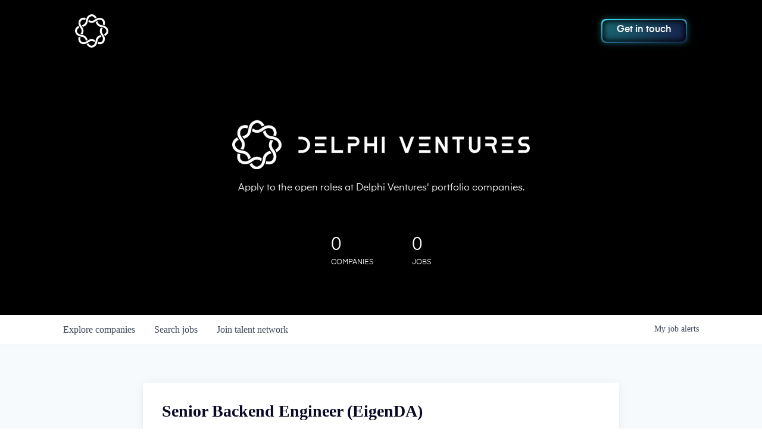

--- FILE ---
content_type: text/html; charset=utf-8
request_url: https://jobs.delphiventures.io/companies/eigenlayer-2/jobs/39023932-senior-backend-engineer-eigenda
body_size: 16739
content:
<!DOCTYPE html><html lang="en"><head><link rel="shortcut icon" href="https://cdn.filestackcontent.com/9GCzXxSoRsCommMxmN1n" data-next-head=""/><title data-next-head="">Senior Backend Engineer (EigenDA) @ EigenLayer | Delphi Ventures Job Board</title><meta name="description" property="og:description" content="Search job openings across the Delphi Ventures network." data-next-head=""/><meta charSet="utf-8" data-next-head=""/><meta name="viewport" content="initial-scale=1.0, width=device-width" data-next-head=""/><link rel="apple-touch-icon" sizes="180x180" href="https://cdn.filestackcontent.com/9GCzXxSoRsCommMxmN1n" data-next-head=""/><link rel="icon" type="image/png" sizes="32x32" href="https://cdn.filestackcontent.com/9GCzXxSoRsCommMxmN1n" data-next-head=""/><link rel="icon" type="image/png" sizes="16x16" href="https://cdn.filestackcontent.com/9GCzXxSoRsCommMxmN1n" data-next-head=""/><link rel="shortcut icon" href="https://cdn.filestackcontent.com/9GCzXxSoRsCommMxmN1n" data-next-head=""/><link rel="canonical" href="https://jobs.delphiventures.io/companies/eigenlayer-2/jobs/39023932-senior-backend-engineer-eigenda" data-next-head=""/><meta name="url" property="og:url" content="https://jobs.delphiventures.io" data-next-head=""/><meta name="type" property="og:type" content="website" data-next-head=""/><meta name="title" property="og:title" content="Delphi Ventures Job Board" data-next-head=""/><meta name="twitter:card" content="summary_large_image" data-next-head=""/><meta name="twitter:image" content="" data-next-head=""/><meta name="twitter:title" content="Delphi Ventures Job Board" data-next-head=""/><meta name="twitter:description" content="Search job openings across the Delphi Ventures network." data-next-head=""/><meta name="google-site-verification" content="CQNnZQRH0dvJgCqWABp64ULhLI69C53ULhWdJemAW_w" data-next-head=""/><script>!function(){var analytics=window.analytics=window.analytics||[];if(!analytics.initialize)if(analytics.invoked)window.console&&console.error&&console.error("Segment snippet included twice.");else{analytics.invoked=!0;analytics.methods=["trackSubmit","trackClick","trackLink","trackForm","pageview","identify","reset","group","track","ready","alias","debug","page","once","off","on","addSourceMiddleware","addIntegrationMiddleware","setAnonymousId","addDestinationMiddleware"];analytics.factory=function(e){return function(){if(window.analytics.initialized)return window.analytics[e].apply(window.analytics,arguments);var i=Array.prototype.slice.call(arguments);i.unshift(e);analytics.push(i);return analytics}};for(var i=0;i<analytics.methods.length;i++){var key=analytics.methods[i];analytics[key]=analytics.factory(key)}analytics.load=function(key,i){var t=document.createElement("script");t.type="text/javascript";t.async=!0;t.src="https://an.getro.com/analytics.js/v1/" + key + "/analytics.min.js";var n=document.getElementsByTagName("script")[0];n.parentNode.insertBefore(t,n);analytics._loadOptions=i};analytics._writeKey="VKRqdgSBA3lFoZSlbeHbrzqQkLPBcP7W";;analytics.SNIPPET_VERSION="4.16.1";
analytics.load("VKRqdgSBA3lFoZSlbeHbrzqQkLPBcP7W");

}}();</script><link rel="stylesheet" href="https://cdn-customers.getro.com/delphidigital/style.react.css??v=e2e07cf66c16dd27219fe7ec4d3c7b7ec360d381"/><link rel="preload" href="https://cdn.getro.com/assets/_next/static/css/b1414ae24606c043.css" as="style"/><link rel="stylesheet" href="https://cdn.getro.com/assets/_next/static/css/b1414ae24606c043.css" data-n-g=""/><noscript data-n-css=""></noscript><script defer="" nomodule="" src="https://cdn.getro.com/assets/_next/static/chunks/polyfills-42372ed130431b0a.js"></script><script id="jquery" src="https://ajax.googleapis.com/ajax/libs/jquery/3.6.0/jquery.min.js" defer="" data-nscript="beforeInteractive"></script><script src="https://cdn.getro.com/assets/_next/static/chunks/webpack-13401e6578afde49.js" defer=""></script><script src="https://cdn.getro.com/assets/_next/static/chunks/framework-a008f048849dfc11.js" defer=""></script><script src="https://cdn.getro.com/assets/_next/static/chunks/main-0d988e589bb741d4.js" defer=""></script><script src="https://cdn.getro.com/assets/_next/static/chunks/pages/_app-52002506ec936253.js" defer=""></script><script src="https://cdn.getro.com/assets/_next/static/chunks/a86620fd-3b4606652f1c2476.js" defer=""></script><script src="https://cdn.getro.com/assets/_next/static/chunks/8230-afd6e299f7a6ae33.js" defer=""></script><script src="https://cdn.getro.com/assets/_next/static/chunks/4000-0acb5a82151cbee6.js" defer=""></script><script src="https://cdn.getro.com/assets/_next/static/chunks/9091-5cd776e8ee5ad3a3.js" defer=""></script><script src="https://cdn.getro.com/assets/_next/static/chunks/1637-66b68fc38bc6d10a.js" defer=""></script><script src="https://cdn.getro.com/assets/_next/static/chunks/3676-4975c339fc5bc499.js" defer=""></script><script src="https://cdn.getro.com/assets/_next/static/chunks/9358-87cc633cf780c23e.js" defer=""></script><script src="https://cdn.getro.com/assets/_next/static/chunks/9117-2e6d3b3075c2f6e1.js" defer=""></script><script src="https://cdn.getro.com/assets/_next/static/chunks/1446-b10012f4e22f3c87.js" defer=""></script><script src="https://cdn.getro.com/assets/_next/static/chunks/5355-7de2c819d8cad6ea.js" defer=""></script><script src="https://cdn.getro.com/assets/_next/static/chunks/9582-518ab6ebe5bdae78.js" defer=""></script><script src="https://cdn.getro.com/assets/_next/static/chunks/pages/companies/%5BcompanySlug%5D/jobs/%5BjobSlug%5D-9a484f2bf7b6c05f.js" defer=""></script><script src="https://cdn.getro.com/assets/_next/static/fRl79fOOjpJcQR4qFORTV/_buildManifest.js" defer=""></script><script src="https://cdn.getro.com/assets/_next/static/fRl79fOOjpJcQR4qFORTV/_ssgManifest.js" defer=""></script><meta name="sentry-trace" content="9589aaf9e9eb8b5a55c4c4537cc28381-38731d37d14b10e5-0"/><meta name="baggage" content="sentry-environment=production,sentry-release=cb40c6117ce57b7f3730a896555d98431de3b258,sentry-public_key=99c84790fa184cf49c16c34cd7113f75,sentry-trace_id=9589aaf9e9eb8b5a55c4c4537cc28381,sentry-org_id=129958,sentry-sampled=false,sentry-sample_rand=0.8718963815823217,sentry-sample_rate=0.033"/><style data-styled="" data-styled-version="5.3.11">.gVRrUK{box-sizing:border-box;margin:0;min-width:0;font-family:-apple-system,BlinkMacSystemFont,'Segoe UI','Roboto','Oxygen','Ubuntu','Cantarell','Fira Sans','Droid Sans','Helvetica Neue','sans-serif';font-weight:400;font-style:normal;font-size:16px;color:#3F495A;}/*!sc*/
.fyPcag{box-sizing:border-box;margin:0;min-width:0;background-color:#F7FAFC;min-height:100vh;-webkit-flex-direction:column;-ms-flex-direction:column;flex-direction:column;-webkit-align-items:stretch;-webkit-box-align:stretch;-ms-flex-align:stretch;align-items:stretch;}/*!sc*/
.dKubqp{box-sizing:border-box;margin:0;min-width:0;}/*!sc*/
.elbZCm{box-sizing:border-box;margin:0;min-width:0;width:100%;}/*!sc*/
.dFKghv{box-sizing:border-box;margin:0;min-width:0;box-shadow:0 1px 0 0 #e5e5e5;-webkit-flex-direction:row;-ms-flex-direction:row;flex-direction:row;width:100%;background-color:#ffffff;}/*!sc*/
.byBMUo{box-sizing:border-box;margin:0;min-width:0;max-width:100%;width:100%;margin-left:auto;margin-right:auto;}/*!sc*/
@media screen and (min-width:40em){.byBMUo{width:100%;}}/*!sc*/
@media screen and (min-width:65em){.byBMUo{width:1100px;}}/*!sc*/
.cyRTWj{box-sizing:border-box;margin:0;min-width:0;color:#4900FF;position:relative;-webkit-text-decoration:none;text-decoration:none;-webkit-transition:all ease 0.3s;transition:all ease 0.3s;text-transform:capitalize;-webkit-order:1;-ms-flex-order:1;order:1;padding-left:16px;padding-right:16px;padding-top:16px;padding-bottom:16px;font-size:16px;color:#3F495A;display:-webkit-box;display:-webkit-flex;display:-ms-flexbox;display:flex;-webkit-align-items:baseline;-webkit-box-align:baseline;-ms-flex-align:baseline;align-items:baseline;}/*!sc*/
@media screen and (min-width:40em){.cyRTWj{text-transform:capitalize;}}/*!sc*/
@media screen and (min-width:65em){.cyRTWj{text-transform:unset;}}/*!sc*/
.cyRTWj span{display:none;}/*!sc*/
.cyRTWj::after{content:'';position:absolute;left:0;right:0;bottom:0;height:0.125rem;background-color:#4900FF;opacity:0;-webkit-transition:opacity 0.3s;transition:opacity 0.3s;}/*!sc*/
.cyRTWj:hover{color:#3F495A;}/*!sc*/
.cyRTWj:active{background-color:#F7FAFC;-webkit-transform:scale(.94);-ms-transform:scale(.94);transform:scale(.94);}/*!sc*/
.cyRTWj.active{font-weight:600;color:#090925;}/*!sc*/
.cyRTWj.active::after{opacity:1;}/*!sc*/
@media screen and (min-width:40em){.cyRTWj{padding-left:16px;padding-right:16px;}}/*!sc*/
.ekJmTQ{box-sizing:border-box;margin:0;min-width:0;display:none;}/*!sc*/
@media screen and (min-width:40em){.ekJmTQ{display:none;}}/*!sc*/
@media screen and (min-width:65em){.ekJmTQ{display:inline-block;}}/*!sc*/
.hQFgTu{box-sizing:border-box;margin:0;min-width:0;color:#4900FF;position:relative;-webkit-text-decoration:none;text-decoration:none;-webkit-transition:all ease 0.3s;transition:all ease 0.3s;text-transform:capitalize;-webkit-order:0;-ms-flex-order:0;order:0;padding-left:16px;padding-right:16px;padding-top:16px;padding-bottom:16px;font-size:16px;color:#3F495A;display:-webkit-box;display:-webkit-flex;display:-ms-flexbox;display:flex;-webkit-align-items:baseline;-webkit-box-align:baseline;-ms-flex-align:baseline;align-items:baseline;}/*!sc*/
@media screen and (min-width:40em){.hQFgTu{text-transform:capitalize;}}/*!sc*/
@media screen and (min-width:65em){.hQFgTu{text-transform:unset;}}/*!sc*/
.hQFgTu span{display:none;}/*!sc*/
.hQFgTu::after{content:'';position:absolute;left:0;right:0;bottom:0;height:0.125rem;background-color:#4900FF;opacity:0;-webkit-transition:opacity 0.3s;transition:opacity 0.3s;}/*!sc*/
.hQFgTu:hover{color:#3F495A;}/*!sc*/
.hQFgTu:active{background-color:#F7FAFC;-webkit-transform:scale(.94);-ms-transform:scale(.94);transform:scale(.94);}/*!sc*/
.hQFgTu.active{font-weight:600;color:#090925;}/*!sc*/
.hQFgTu.active::after{opacity:1;}/*!sc*/
@media screen and (min-width:40em){.hQFgTu{padding-left:16px;padding-right:16px;}}/*!sc*/
.kPzaxb{box-sizing:border-box;margin:0;min-width:0;color:#4900FF;position:relative;-webkit-text-decoration:none;text-decoration:none;-webkit-transition:all ease 0.3s;transition:all ease 0.3s;text-transform:unset;-webkit-order:2;-ms-flex-order:2;order:2;padding-left:16px;padding-right:16px;padding-top:16px;padding-bottom:16px;font-size:16px;color:#3F495A;display:-webkit-box;display:-webkit-flex;display:-ms-flexbox;display:flex;-webkit-align-items:center;-webkit-box-align:center;-ms-flex-align:center;align-items:center;}/*!sc*/
.kPzaxb span{display:none;}/*!sc*/
.kPzaxb::after{content:'';position:absolute;left:0;right:0;bottom:0;height:0.125rem;background-color:#4900FF;opacity:0;-webkit-transition:opacity 0.3s;transition:opacity 0.3s;}/*!sc*/
.kPzaxb:hover{color:#3F495A;}/*!sc*/
.kPzaxb:active{background-color:#F7FAFC;-webkit-transform:scale(.94);-ms-transform:scale(.94);transform:scale(.94);}/*!sc*/
.kPzaxb.active{font-weight:600;color:#090925;}/*!sc*/
.kPzaxb.active::after{opacity:1;}/*!sc*/
@media screen and (min-width:40em){.kPzaxb{padding-left:16px;padding-right:16px;}}/*!sc*/
.jQZwAb{box-sizing:border-box;margin:0;min-width:0;display:inline-block;}/*!sc*/
@media screen and (min-width:40em){.jQZwAb{display:inline-block;}}/*!sc*/
@media screen and (min-width:65em){.jQZwAb{display:none;}}/*!sc*/
.ioCEHO{box-sizing:border-box;margin:0;min-width:0;margin-left:auto;margin-right:16px;text-align:left;-webkit-flex-direction:column;-ms-flex-direction:column;flex-direction:column;-webkit-order:9999;-ms-flex-order:9999;order:9999;}/*!sc*/
@media screen and (min-width:40em){.ioCEHO{margin-right:16px;}}/*!sc*/
@media screen and (min-width:65em){.ioCEHO{margin-right:0;}}/*!sc*/
.iJaGyT{box-sizing:border-box;margin:0;min-width:0;position:relative;cursor:pointer;-webkit-transition:all ease 0.3s;transition:all ease 0.3s;border-radius:4px;font-size:16px;font-weight:500;display:-webkit-box;display:-webkit-flex;display:-ms-flexbox;display:flex;-webkit-tap-highlight-color:transparent;-webkit-align-items:center;-webkit-box-align:center;-ms-flex-align:center;align-items:center;font-family:-apple-system,BlinkMacSystemFont,'Segoe UI','Roboto','Oxygen','Ubuntu','Cantarell','Fira Sans','Droid Sans','Helvetica Neue','sans-serif';color:#3F495A;background-color:#FFFFFF;border-style:solid;border-color:#A3B1C2;border-width:1px;border:none;border-color:transparent;width:small;height:small;margin-top:8px;padding:8px 16px;padding-right:0;-webkit-align-self:center;-ms-flex-item-align:center;align-self:center;font-size:14px;}/*!sc*/
.iJaGyT:active{-webkit-transform:scale(.94);-ms-transform:scale(.94);transform:scale(.94);box-shadow:inset 0px 1.875px 1.875px rgba(0,0,0,0.12);}/*!sc*/
.iJaGyT:disabled{color:#A3B1C2;}/*!sc*/
.iJaGyT:hover{background-color:#F7FAFC;}/*!sc*/
.iJaGyT [role="progressbar"] > div > div{border-color:rgba(63,73,90,0.2);border-top-color:#090925;}/*!sc*/
@media screen and (min-width:40em){.iJaGyT{border-color:#A3B1C2;}}/*!sc*/
@media screen and (min-width:40em){.iJaGyT{padding-right:16px;}}/*!sc*/
.jUfIjB{box-sizing:border-box;margin:0;min-width:0;display:none;}/*!sc*/
@media screen and (min-width:40em){.jUfIjB{display:block;}}/*!sc*/
.iqghoL{box-sizing:border-box;margin:0;min-width:0;margin-left:auto !important;margin-right:auto !important;box-sizing:border-box;max-width:100%;position:static;z-index:1;margin-left:auto;margin-right:auto;width:100%;padding-top:0;padding-left:16px;padding-right:16px;padding-bottom:64px;}/*!sc*/
@media screen and (min-width:40em){.iqghoL{width:100%;}}/*!sc*/
@media screen and (min-width:65em){.iqghoL{width:1132px;}}/*!sc*/
.ebGWQq{box-sizing:border-box;margin:0;min-width:0;-webkit-box-pack:justify;-webkit-justify-content:space-between;-ms-flex-pack:justify;justify-content:space-between;margin-bottom:24px;-webkit-flex-direction:column;-ms-flex-direction:column;flex-direction:column;width:100%;}/*!sc*/
@media screen and (min-width:40em){.ebGWQq{-webkit-flex-direction:row;-ms-flex-direction:row;flex-direction:row;}}/*!sc*/
@media screen and (min-width:65em){.ebGWQq{-webkit-flex-direction:row;-ms-flex-direction:row;flex-direction:row;}}/*!sc*/
.dsHaKT{box-sizing:border-box;margin:0;min-width:0;gap:24px;-webkit-flex-direction:column;-ms-flex-direction:column;flex-direction:column;width:100%;}/*!sc*/
.iaKmHE{box-sizing:border-box;margin:0;min-width:0;font-size:28px;margin-bottom:8px;color:#090925;}/*!sc*/
.iKYCNv{box-sizing:border-box;margin:0;min-width:0;-webkit-column-gap:8px;column-gap:8px;cursor:pointer;-webkit-align-items:center;-webkit-box-align:center;-ms-flex-align:center;align-items:center;}/*!sc*/
.iKYCNv color{main:#3F495A;dark:#090925;subtle:#67738B;placeholder:#8797AB;link:#3F495A;link-accent:#4900FF;error:#D90218;}/*!sc*/
.hRzXmX{box-sizing:border-box;margin:0;min-width:0;width:32px;}/*!sc*/
.ijjZxr{box-sizing:border-box;margin:0;min-width:0;margin-bottom:16px;}/*!sc*/
.kGAAEy{box-sizing:border-box;margin:0;min-width:0;-webkit-flex-direction:column;-ms-flex-direction:column;flex-direction:column;gap:8px;}/*!sc*/
.dkjSzf{box-sizing:border-box;margin:0;min-width:0;font-weight:600;font-size:14px;color:#090925;}/*!sc*/
.eRlSKr{box-sizing:border-box;margin:0;min-width:0;color:#3F495A!important;font-weight:500;}/*!sc*/
.lhPfhV{box-sizing:border-box;margin:0;min-width:0;-webkit-column-gap:8px;column-gap:8px;-webkit-box-pack:justify;-webkit-justify-content:space-between;-ms-flex-pack:justify;justify-content:space-between;}/*!sc*/
.hQNFTd{box-sizing:border-box;margin:0;min-width:0;row-gap:8px;-webkit-flex-direction:column;-ms-flex-direction:column;flex-direction:column;}/*!sc*/
.fLzXDu{box-sizing:border-box;margin:0;min-width:0;font-size:14px;color:#67738B;}/*!sc*/
.crBMPy{box-sizing:border-box;margin:0;min-width:0;margin-top:40px;}/*!sc*/
.crBMPy li:not(:last-child){margin-bottom:8px;}/*!sc*/
.crBMPy p,.crBMPy span,.crBMPy div,.crBMPy li,.crBMPy ol,.crBMPy ul{color:#3F495A;font-size:16px!important;line-height:140%!important;margin:0 auto 16px;}/*!sc*/
.crBMPy h1,.crBMPy h2,.crBMPy h3,.crBMPy h4,.crBMPy h5,.crBMPy h6{color:#090925;}/*!sc*/
.crBMPy h4,.crBMPy h5,.crBMPy h6{font-size:16px;margin:0 auto 16px;}/*!sc*/
.crBMPy h1:not(:first-child){font-size:24px;margin:48px auto 16px;}/*!sc*/
.crBMPy h2:not(:first-child){font-size:20px;margin:32px auto 16px;}/*!sc*/
.crBMPy h3:not(:first-child){font-size:18px;margin:24px auto 16px;}/*!sc*/
.crBMPy ul{padding:0 0 0 32px;}/*!sc*/
.crBMPy a{color:#3F495A !important;}/*!sc*/
.iIGtVd{box-sizing:border-box;margin:0;min-width:0;max-width:600px;margin:0 auto;}/*!sc*/
.friAmK{box-sizing:border-box;margin:0;min-width:0;padding-bottom:40px;margin-top:40px;}/*!sc*/
.bOyPTM{box-sizing:border-box;margin:0;min-width:0;gap:40px;margin-top:40px;-webkit-align-items:center;-webkit-box-align:center;-ms-flex-align:center;align-items:center;-webkit-box-pack:justify;-webkit-justify-content:space-between;-ms-flex-pack:justify;justify-content:space-between;-webkit-flex-direction:column;-ms-flex-direction:column;flex-direction:column;}/*!sc*/
@media screen and (min-width:40em){.bOyPTM{-webkit-flex-direction:row;-ms-flex-direction:row;flex-direction:row;}}/*!sc*/
.kkTXM{box-sizing:border-box;margin:0;min-width:0;-webkit-text-decoration-line:underline;text-decoration-line:underline;cursor:pointer;display:block;text-align:center;color:#3F495A !important;font-size:14px;line-height:22px;}/*!sc*/
.fIUOoG{box-sizing:border-box;margin:0;min-width:0;justify-self:flex-end;margin-top:auto;-webkit-flex-direction:row;-ms-flex-direction:row;flex-direction:row;width:100%;background-color:transparent;padding-top:32px;padding-bottom:32px;}/*!sc*/
.Jizzq{box-sizing:border-box;margin:0;min-width:0;width:100%;margin-left:auto;margin-right:auto;-webkit-flex-direction:column;-ms-flex-direction:column;flex-direction:column;text-align:center;}/*!sc*/
@media screen and (min-width:40em){.Jizzq{width:1100px;}}/*!sc*/
.fONCsf{box-sizing:border-box;margin:0;min-width:0;color:#4900FF;-webkit-align-self:center;-ms-flex-item-align:center;align-self:center;margin-bottom:16px;color:#090925;width:120px;}/*!sc*/
.bfORaf{box-sizing:border-box;margin:0;min-width:0;color:currentColor;width:100%;height:auto;}/*!sc*/
.gkPOSa{box-sizing:border-box;margin:0;min-width:0;-webkit-flex-direction:row;-ms-flex-direction:row;flex-direction:row;-webkit-box-pack:center;-webkit-justify-content:center;-ms-flex-pack:center;justify-content:center;-webkit-flex-wrap:wrap;-ms-flex-wrap:wrap;flex-wrap:wrap;}/*!sc*/
.hDtUlk{box-sizing:border-box;margin:0;min-width:0;-webkit-appearance:none;-moz-appearance:none;appearance:none;display:inline-block;text-align:center;line-height:inherit;-webkit-text-decoration:none;text-decoration:none;font-size:inherit;padding-left:16px;padding-right:16px;padding-top:8px;padding-bottom:8px;color:#ffffff;background-color:#4900FF;border:none;border-radius:4px;padding-left:8px;padding-right:8px;font-size:16px;position:relative;z-index:2;cursor:pointer;-webkit-transition:all ease 0.3s;transition:all ease 0.3s;border-radius:4px;font-weight:500;display:-webkit-box;display:-webkit-flex;display:-ms-flexbox;display:flex;-webkit-tap-highlight-color:transparent;-webkit-align-items:center;-webkit-box-align:center;-ms-flex-align:center;align-items:center;font-family:-apple-system,BlinkMacSystemFont,'Segoe UI','Roboto','Oxygen','Ubuntu','Cantarell','Fira Sans','Droid Sans','Helvetica Neue','sans-serif';color:#3F495A;background-color:transparent;border-style:solid;border-color:#A3B1C2;border-width:1px;border:none;-webkit-box-pack:unset;-webkit-justify-content:unset;-ms-flex-pack:unset;justify-content:unset;-webkit-text-decoration:none;text-decoration:none;white-space:nowrap;margin-right:16px;padding:0;color:#67738B;padding-top:4px;padding-bottom:4px;font-size:12px;}/*!sc*/
.hDtUlk:active{-webkit-transform:scale(.94);-ms-transform:scale(.94);transform:scale(.94);box-shadow:inset 0px 1.875px 1.875px rgba(0,0,0,0.12);}/*!sc*/
.hDtUlk:disabled{color:#A3B1C2;}/*!sc*/
.hDtUlk:hover{-webkit-text-decoration:underline;text-decoration:underline;}/*!sc*/
.hDtUlk [role="progressbar"] > div > div{border-color:rgba(63,73,90,0.2);border-top-color:#090925;}/*!sc*/
data-styled.g1[id="sc-aXZVg"]{content:"gVRrUK,fyPcag,dKubqp,elbZCm,dFKghv,byBMUo,cyRTWj,ekJmTQ,hQFgTu,kPzaxb,jQZwAb,ioCEHO,iJaGyT,jUfIjB,iqghoL,ebGWQq,dsHaKT,iaKmHE,iKYCNv,hRzXmX,ijjZxr,kGAAEy,dkjSzf,eRlSKr,lhPfhV,hQNFTd,fLzXDu,crBMPy,iIGtVd,friAmK,bOyPTM,kkTXM,fIUOoG,Jizzq,fONCsf,bfORaf,gkPOSa,hDtUlk,"}/*!sc*/
.fteAEG{display:-webkit-box;display:-webkit-flex;display:-ms-flexbox;display:flex;}/*!sc*/
data-styled.g2[id="sc-gEvEer"]{content:"fteAEG,"}/*!sc*/
.flWBVF{box-sizing:border-box;margin:0;min-width:0;container-type:inline-size;container-name:hero;}/*!sc*/
.ezvlkb{box-sizing:border-box;margin:0;min-width:0;position:relative;background-size:cover;background-position:center center;text-align:center;padding-top:32px;padding-bottom:32px;color:#ffffff;}/*!sc*/
@media (min-width:480px){.ezvlkb{padding:calc(10 * 0.5rem) 0;}}/*!sc*/
.ezvlkb::before{content:'';position:absolute;left:0;right:0;top:0;bottom:0;background-color:#000000;z-index:2;}/*!sc*/
.cmDbPT{box-sizing:border-box;margin:0;min-width:0;margin-left:auto !important;margin-right:auto !important;box-sizing:border-box;max-width:100%;position:relative;z-index:3;margin-left:auto;margin-right:auto;width:100%;padding-top:0;padding-left:16px;padding-right:16px;}/*!sc*/
@media screen and (min-width:40em){.cmDbPT{width:100%;}}/*!sc*/
@media screen and (min-width:65em){.cmDbPT{width:1132px;}}/*!sc*/
.bsENgY{box-sizing:border-box;margin:0;min-width:0;max-width:900px;position:relative;text-align:center;font-size:18px;font-weight:500;font-family:inherit;margin-left:auto;margin-right:auto;margin-top:0;margin-bottom:0;color:inherit;}/*!sc*/
@media screen and (min-width:40em){.bsENgY{font-size:32px;}}/*!sc*/
.fmUVIp{box-sizing:border-box;margin:0;min-width:0;-webkit-box-pack:center;-webkit-justify-content:center;-ms-flex-pack:center;justify-content:center;-webkit-align-items:center;-webkit-box-align:center;-ms-flex-align:center;align-items:center;}/*!sc*/
.fmUVIp:not(:first-child){margin-top:32px;}/*!sc*/
@media screen and (min-width:40em){.fmUVIp:not(:first-child){margin-top:64px;}}/*!sc*/
@media screen and (min-width:65em){.fmUVIp:not(:first-child){margin-top:64px;}}/*!sc*/
.HtwpK{box-sizing:border-box;margin:0;min-width:0;max-width:300px;}/*!sc*/
.eOOXFH{box-sizing:border-box;margin:0;min-width:0;-webkit-box-pack:space-around;-webkit-justify-content:space-around;-ms-flex-pack:space-around;justify-content:space-around;margin-top:0;}/*!sc*/
.fbDqWI{box-sizing:border-box;margin:0;min-width:0;padding-right:64px;}/*!sc*/
.izkFvz{box-sizing:border-box;margin:0;min-width:0;-webkit-flex-direction:column;-ms-flex-direction:column;flex-direction:column;text-align:left;padding-right:64px;}/*!sc*/
.jZIqdX{box-sizing:border-box;margin:0;min-width:0;font-size:20px;font-weight:500;}/*!sc*/
@media screen and (min-width:40em){.jZIqdX{font-size:30px;}}/*!sc*/
.erBpup{box-sizing:border-box;margin:0;min-width:0;text-transform:uppercase;font-size:12px;}/*!sc*/
.gwmNXr{box-sizing:border-box;margin:0;min-width:0;}/*!sc*/
.mcBfM{box-sizing:border-box;margin:0;min-width:0;-webkit-flex-direction:column;-ms-flex-direction:column;flex-direction:column;text-align:left;}/*!sc*/
.eBWkFz{box-sizing:border-box;margin:0;min-width:0;padding:32px;box-shadow:0px 1px 2px 0px rgba(27,36,50,0.04),0px 1px 16px 0px rgba(27,36,50,0.06);border-radius:4px;background-color:#FFFFFF;margin-left:auto;margin-right:auto;width:100%;-webkit-flex-direction:column;-ms-flex-direction:column;flex-direction:column;padding-left:16px;padding-right:16px;margin-top:64px;max-width:800px;margin-left:auto;margin-right:auto;}/*!sc*/
@media screen and (min-width:40em){.eBWkFz{padding-left:32px;padding-right:32px;}}/*!sc*/
.jBogQf{box-sizing:border-box;margin:0;min-width:0;position:relative;width:100%;-webkit-align-items:start;-webkit-box-align:start;-ms-flex-align:start;align-items:start;}/*!sc*/
.ddKpAl{box-sizing:border-box;margin:0;min-width:0;-webkit-flex:1 1;-ms-flex:1 1;flex:1 1;}/*!sc*/
.VWXkL{box-sizing:border-box;margin:0;min-width:0;position:relative;font-weight:500;color:#3F495A;height:100%;width:100%;border-radius:4px;}/*!sc*/
.cVYRew{box-sizing:border-box;margin:0;min-width:0;max-width:100%;height:auto;border-radius:4px;overflow:hidden;object-fit:contain;width:100%;height:100%;}/*!sc*/
.hPknKP{box-sizing:border-box;margin:0;min-width:0;background-color:#FEF5EC;text-align:left;-webkit-align-items:flex-start;-webkit-box-align:flex-start;-ms-flex-align:flex-start;align-items:flex-start;-webkit-flex:0 0 auto;-ms-flex:0 0 auto;flex:0 0 auto;padding:16px;border-radius:4px;line-height:1.4;gap:16px;}/*!sc*/
.jDfdPi{box-sizing:border-box;margin:0;min-width:0;height:20px;width:20px;}/*!sc*/
.kgAlEH{box-sizing:border-box;margin:0;min-width:0;color:#DE7B02;-webkit-align-items:center;-webkit-box-align:center;-ms-flex-align:center;align-items:center;-webkit-flex:0 0 auto;-ms-flex:0 0 auto;flex:0 0 auto;}/*!sc*/
.cYMjnh{box-sizing:border-box;margin:0;min-width:0;font-weight:500;font-size:14px;color:#3F495A;}/*!sc*/
.exMvxQ{box-sizing:border-box;margin:0;min-width:0;-webkit-text-decoration:none;text-decoration:none;color:currentColor;width:100%;height:auto;}/*!sc*/
data-styled.g3[id="sc-eqUAAy"]{content:"flWBVF,ezvlkb,cmDbPT,bsENgY,fmUVIp,HtwpK,eOOXFH,fbDqWI,izkFvz,jZIqdX,erBpup,gwmNXr,mcBfM,eBWkFz,jBogQf,ddKpAl,VWXkL,cVYRew,hPknKP,jDfdPi,kgAlEH,cYMjnh,exMvxQ,"}/*!sc*/
.gQycbC{display:-webkit-box;display:-webkit-flex;display:-ms-flexbox;display:flex;}/*!sc*/
data-styled.g4[id="sc-fqkvVR"]{content:"gQycbC,"}/*!sc*/
</style></head><body id="main-wrapper" class="custom-design-delphidigital"><div id="root"></div><div id="__next"><div class="sc-aXZVg gVRrUK"><div class="" style="position:fixed;top:0;left:0;height:2px;background:transparent;z-index:99999999999;width:100%"><div class="" style="height:100%;background:#4900FF;transition:all 500ms ease;width:0%"><div style="box-shadow:0 0 10px #4900FF, 0 0 10px #4900FF;width:5%;opacity:1;position:absolute;height:100%;transition:all 500ms ease;transform:rotate(3deg) translate(0px, -4px);left:-10rem"></div></div></div><div id="wlc-main" class="sc-aXZVg sc-gEvEer fyPcag fteAEG network-container"><div data-testid="custom-header" id="delphidigital-custom-header" class="sc-aXZVg dKubqp delphidigital-custom-part">
<div class="cd-wrapper">
  <div id="Header" class="header-wrapper">
    <div data-collapse="medium" data-animation="default" data-duration="400" data-easing="ease-in" data-doc-height="1"
      data-easing2="ease" role="banner" class="navbar w-nav">
      <div class="container">
        <div class="w-layout-grid nav-menu-wrapper w-clearfix"><a href="https://delphiventures.io/"
            id="w-node-_45e31c3a-988f-4728-7cb8-19324bde638e-4bde638a" aria-current="page"
            class="brand w-nav-brand w--current" aria-label="home"><img
              src="https://cdn-customers.getro.com/delphidigital/images/logo.svg" alt="" class="header-logo">
          </a>
          <nav role="navigation" id="w-node-_45e31c3a-988f-4728-7cb8-19324bde6390-4bde638a" class="nav-menu w-nav-menu">
            <a href="#" class="button-3 hidden-content w-button">Subscribe</a>
            <div class="button-wrapper"><a href="https://du6a6nwoddn.typeform.com/to/bVorVWeQ" class="submit-button dynamic w-button">Get in touch</a></div>
          </nav>
          <div id="menu-trigger" data-w-id="45e31c3a-988f-4728-7cb8-19324bde639c"
            class="menu-sd-trigger w-node-_45e31c3a-988f-4728-7cb8-19324bde639c-4bde638a">
            <div class="topline" style=""></div>
            <div class="middleline" style=""></div>
            <div class="bottomline" style=""></div>
            <div class="crossone"></div>
            <div class="crosstwo"></div>
          </div>
        </div>
      </div>
      <div class="w-nav-overlay" data-wf-ignore="" id="w-nav-overlay-0"></div>
    </div>
  </div>

  <div id="menu-sd" class="menu-sd-container">
    <div class="menu-sd-layout">
      <div class="menu-category">
        <div class="menu-sd-label">Sectors</div>
      </div><a href="#" class="menu-sd-item second-layer w-inline-block"><img
          src="https://cdn-customers.getro.com/delphidigital/images/62bdedc17e87ccc00a4f37e7_Delphi_Research_Icon.svg"
          width="24" alt="" class="menu-contact-icon">
        <div class="menu-sd-label">Research</div>
      </a><a href="#" class="menu-sd-item second-layer w-inline-block"><img
          src="https://cdn-customers.getro.com/delphidigital/images/62bdedc17e87cca27f4f37e5_Delphi_Labs_Icon_1.svg"
          width="24" alt="" class="menu-contact-icon">
        <div class="menu-sd-label">Labs</div>
      </a><a href="#" class="menu-sd-item second-layer w-inline-block"><img
          src="https://cdn-customers.getro.com/delphidigital/images/62bdedc17e87cc67fa4f37e8_Delphi_Ventures_Icon.svg"
          width="24" alt="" class="menu-contact-icon">
        <div class="menu-sd-label">Ventures</div>
      </a><a href="#" class="menu-sd-item second-layer w-inline-block"><img
          src="https://cdn-customers.getro.com/delphidigital/images/62bdedc17e87cc168e4f37eb_Delphi_Podcast_Icon.svg"
          width="24" alt="" class="menu-contact-icon">
        <div class="menu-sd-label">Media</div>
      </a>
      <div class="menu-category">
        <div class="menu-sd-label">Overview</div>
      </div><a href="#" class="menu-sd-item second-layer w-inline-block">
        <div class="menu-sd-label">Who We Are</div>
      </a><a href="https://www.delphidigital.ventures/transparency" class="menu-sd-item second-layer w-inline-block">
        <div class="menu-sd-label">Transparency</div>
      </a><a href="#" class="menu-sd-item second-layer w-inline-block">
        <div class="menu-sd-label">Media Kit</div>
      </a><a href="https://www.delphidigital.ventures/contact-us" class="menu-sd-item second-layer w-inline-block">
        <div class="menu-sd-label">Contact Us</div>
      </a><a href="#" class="menu-sd-item first w-inline-block">
        <div class="menu-sd-label book">Pricing</div>
      </a>
      <div class="button-wrapper mobile-menu"><a href="https://members.delphidigital.io"
          class="submit-button w-button">Log In</a></div>
    </div>
    <div class="menu-sd-bg"></div>
  </div>
</div>




</div><div width="1" class="sc-aXZVg elbZCm"><div class="sc-eqUAAy flWBVF job-board-hero"><div data-testid="default-hero" color="white" class="sc-eqUAAy ezvlkb network-hero"><div width="1,1,1132px" class="sc-eqUAAy cmDbPT container custom-design-delphidigital" data-testid="container"><h2 class="sc-eqUAAy bsENgY job-tagline" data-testid="tagline" font-size="3,32px" font-weight="medium" font-family="inherit" color="inherit">Apply to the open roles at Delphi Ventures' portfolio companies.</h2><div class="sc-eqUAAy sc-fqkvVR fmUVIp gQycbC network-intro" data-testid="network-info"><div class="sc-eqUAAy HtwpK info"><div data-testid="number-wrapper" class="sc-eqUAAy sc-fqkvVR eOOXFH gQycbC stats job-number-wrapper"><div class="sc-eqUAAy sc-fqkvVR izkFvz gQycbC sc-eqUAAy fbDqWI job-org-count" data-testid="org-count"><div font-size="4,30px" font-weight="medium" class="sc-eqUAAy jZIqdX number"></div><div font-size="0" class="sc-eqUAAy erBpup text">companies</div></div><div class="sc-eqUAAy sc-fqkvVR mcBfM gQycbC sc-eqUAAy gwmNXr" data-testid="job-count"><div font-size="4,30px" font-weight="medium" class="sc-eqUAAy jZIqdX number"></div><div font-size="0" class="sc-eqUAAy erBpup text">Jobs</div></div></div></div></div></div></div></div><div id="content"><div data-testid="navbar" width="1" class="sc-aXZVg sc-gEvEer dFKghv fteAEG"><div width="1,1,1100px" class="sc-aXZVg sc-gEvEer byBMUo fteAEG"><a href="/jobs" class="sc-aXZVg cyRTWj theme_only " font-size="2" color="text.main" display="flex"><div display="none,none,inline-block" class="sc-aXZVg ekJmTQ">Search </div>jobs</a><a href="/companies" class="sc-aXZVg hQFgTu theme_only " font-size="2" color="text.main" display="flex"><div display="none,none,inline-block" class="sc-aXZVg ekJmTQ">Explore </div>companies</a><a href="/talent-network" class="sc-aXZVg kPzaxb theme_only " font-size="2" color="text.main" display="flex"><div display="none,none,inline-block" class="sc-aXZVg ekJmTQ">Join talent network</div><div display="inline-block,inline-block,none" class="sc-aXZVg jQZwAb">Talent</div></a><div order="9999" class="sc-aXZVg sc-gEvEer ioCEHO fteAEG"><div class="sc-aXZVg sc-gEvEer iJaGyT fteAEG theme_only" data-testid="my-job-alerts-button" font-size="14px">My <span class="sc-aXZVg jUfIjB">job </span>alerts</div></div></div></div><div width="1,1,1132px" data-testid="container" class="sc-aXZVg iqghoL"><script data-testid="job-ldjson" type="application/ld+json" async="">{"@context":"https://schema.org/","@type":"JobPosting","title":"Senior Backend Engineer (EigenDA)","description":"<h2>About Eigen Labs</h2> <p>Eigen Labs is more than just a leading name in the blockchain space. We’re the driving force behind EigenLayer, a game-changing solution that revolutionizes crypto-economic security. Imagine a world where blockchain projects break free from the shackles of the scaling trilemma and capital limitations. In today's blockchain ecosystem, each service is typically secured by its own tokenized trust-network. With EigenLayer, services can build upon the established security of the Ethereum trust network, unlocking untold scalability while maintaining security and decentralization.</p> <p>Enter EigenDA: Provisioning data availability is one of the key components for scaling blockchains, and specifically Layer2 rollups. EigenDA is a secure, high throughput, and decentralized data availability (DA) service built on top of Ethereum using the EigenLayer restaking primitive. Developed by Eigen Labs, EigenDA will be the <a href=\"https://www.blog.eigenlayer.xyz/twelve-early-projects-building-on-eigenlayer/\">first actively validated service (AVS)</a> to launch on EigenLayer. Restakers will be able to delegate stake to node operators performing validation tasks for EigenDA in exchange for service payments, and rollups will be able to post data to EigenDA in order to access lower transaction costs, higher transaction throughput, and secure composability across the EigenLayer ecosystem.</p> <p>With EigenLayer, building blockchain infrastructure modules (AVSs) in a permissionless manner is no longer a hypothetical—it's our reality. Now, we invite you to be part of this exciting journey.</p> <h2>About the Role:</h2> <p>As a Backend Engineer you will leverage your skills and knowledge of distributed systems to create technologies that power the world’s most innovative crypto projects. If you’re looking to collaborate with a talented team of engineers, driving innovation and inventing groundbreaking technologies, we look forward to hearing from you! </p> <p><strong>What you'll do:</strong></p> <ul> <li>Collaborate with Researchers/Engineers to create backend systems, services and tooling for layer 2 rollups and node operators</li> <li>Own and deliver large features end-to-end, thinking through everything from customer experience, system reliability, scalability, operability, and ongoing metrics.</li> <li>Propose, write, and explain technical designs, approaches, and solutions</li> <li>Constantly research/learn new concepts, ideas, and frameworks </li> <li>Proactively contribute to discussions about technical issues, sprint and roadmap planning, and improving team processes</li> <li>Engage in the team design/code reviews, standups, and advocate engineering best practices</li> </ul> <p><strong>What you bring:</strong></p> <ul> <li>BS in Computer Science or related technical field (e.g., physics or mathematics)</li> <li>5+ years of backend distributed systems experience </li> <li>2+ years of full life cycle development with Go, Rust or C++</li> <li>Track record of delivering distributed data or file storage systems, products and/or platforms</li> <li>Experience developing applications optimized for deployment and management via microservices</li> <li>Highly scalable P2P networks</li> <li>Exposure to cloud technologies (managing keys and/or bootstrapping AWS environments)</li> <li>Familiarity with blockchain tech and concepts such as; cryptography, polynomial commitments, signature schemes, hash functions, erasure codes, multi-threaded and parallel computing</li> </ul> <p><strong>Bonus Points:</strong></p> <ul> <li>Ability to integrate smart contracts</li> <li>Experience with Liquid Staking or Node Operations platforms</li> </ul> <p>In compliance with local law, we are disclosing the compensation, or a range thereof, for roles in locations where legally required. $225,000 - $250,000 is the annual base salary. Other rewards may include annual bonuses, short- and long-term incentives, and program-specific awards. In addition, EigenLabs provides various employee benefits, including: </p> <ul> <li>Employer-covered Medical, Dental, and Vision plans</li> <li>401k </li> <li>Unlimited Paid Time Off</li> <li>12 weeks of fully paid maternity and paternity leave </li> </ul> <p>#LI-Remote | #LI-AC1</p>","datePosted":"2024-07-27T11:18:34.017Z","validThrough":"2024-08-16","employmentType":[],"hiringOrganization":{"@type":"Organization","name":"EigenLayer","description":"Eigen Labs is the force behind EigenCloud (fka EigenLayer), the developer platform turning the blockchain into a verifiable cloud for apps, data, and AI.\n\nWe’re a remote-friendly team with hubs in Seattle and NYC, founded by Sreeram Kannan, former professor at the University of Washington and head of the UW Blockchain Lab. Many of our earliest builders came from that lab. Our culture thrives on intellectual curiosity, collaborative debate, ownership, integrity, and respect.\n\nOur mission: to build coordination engines that power open innovation. It’s a mission with a beginning, but no end, an infinite-sum game.","numberOfEmployees":92,"address":[{"address":{"@type":"PostalAddress","addressLocality":"Redmond, WA, USA"}},{"address":{"@type":"PostalAddress","addressLocality":"Seattle, WA, USA"}},{"address":{"@type":"PostalAddress","addressLocality":"University of Washington, Seattle, WA, USA"}}],"sameAs":"https://eigenlayer.xyz","url":"https://eigenlayer.xyz","logo":"https://cdn.getro.com/companies/a0b0bf14-f48c-498d-8397-2832f2b853ac-1763516389","keywords":"Software"},"jobLocationType":"TELECOMMUTE","jobLocation":{"@type":"Place","address":{"@type":"PostalAddress","addressLocality":"Seattle, WA, USA"}},"applicantLocationRequirements":{"@type":"Country","name":"Earth"},"baseSalary":{"@type":"MonetaryAmount","currency":null,"value":{"@type":"QuantitativeValue","minValue":null,"maxValue":null,"unitText":"PERIOD_NOT_DEFINED"}}}</script><div width="100%" data-testid="edit-box" class="sc-eqUAAy eBWkFz"><div data-testid="content" width="1" class="sc-eqUAAy sc-fqkvVR jBogQf gQycbC"><div class="sc-eqUAAy ddKpAl"><div width="100%" class="sc-aXZVg sc-gEvEer ebGWQq fteAEG"><div width="100%" class="sc-aXZVg sc-gEvEer dsHaKT fteAEG"><div width="100%" class="sc-aXZVg elbZCm"><h2 font-size="28px" color="text.dark" class="sc-aXZVg iaKmHE">Senior Backend Engineer (EigenDA)</h2><div color="text" class="sc-aXZVg sc-gEvEer iKYCNv fteAEG"><div width="32" class="sc-aXZVg hRzXmX"><div data-testid="profile-picture" class="sc-eqUAAy sc-fqkvVR VWXkL gQycbC"><img data-testid="image" src="https://cdn.getro.com/companies/a0b0bf14-f48c-498d-8397-2832f2b853ac-1763516389" alt="EigenLayer" class="sc-eqUAAy cVYRew"/></div></div><p class="sc-aXZVg dKubqp">EigenLayer</p></div></div><div class="sc-aXZVg ijjZxr"><div class="sc-eqUAAy sc-fqkvVR hPknKP gQycbC"><div color="warning" class="sc-eqUAAy sc-fqkvVR kgAlEH gQycbC"><svg xmlns="http://www.w3.org/2000/svg" width="20px" height="20px" viewBox="0 0 24 24" fill="none" stroke="currentColor" stroke-width="1.5" stroke-linecap="round" stroke-linejoin="round" class="sc-eqUAAy jDfdPi sc-eqUAAy jDfdPi" aria-hidden="true" data-testid="icon-warning"><path d="m21.73 18-8-14a2 2 0 0 0-3.48 0l-8 14A2 2 0 0 0 4 21h16a2 2 0 0 0 1.73-3Z"></path><line x1="12" x2="12" y1="9" y2="13"></line><line x1="12" x2="12.01" y1="17" y2="17"></line></svg></div><div color="text.main" class="sc-eqUAAy cYMjnh"><div class="sc-aXZVg sc-gEvEer kGAAEy fteAEG"><P font-weight="600" font-size="14px" color="text.dark" class="sc-aXZVg dkjSzf">This job is no longer accepting applications</P><a href="/companies/eigenlayer-2#content" class="sc-aXZVg eRlSKr">See open jobs at <!-- -->EigenLayer<!-- -->.</a><a href="/jobs?q=Senior%20Backend%20Engineer%20(EigenDA)" class="sc-aXZVg eRlSKr">See open jobs similar to &quot;<!-- -->Senior Backend Engineer (EigenDA)<!-- -->&quot; <!-- -->Delphi Ventures<!-- -->.</a></div></div></div></div><div class="sc-aXZVg sc-gEvEer lhPfhV fteAEG"><div class="sc-aXZVg sc-gEvEer hQNFTd fteAEG"><div class="sc-aXZVg dKubqp">Software Engineering<!-- --> <!-- --> </div><div class="sc-aXZVg dKubqp">Seattle, WA, USA · Remote</div><div font-size="14px" color="text.subtle" class="sc-aXZVg fLzXDu">Posted<!-- --> <!-- -->6+ months ago</div></div></div></div></div><div class="sc-aXZVg crBMPy"><div data-testid="careerPage"><h2>About Eigen Labs</h2> <p>Eigen Labs is more than just a leading name in the blockchain space. We’re the driving force behind EigenLayer, a game-changing solution that revolutionizes crypto-economic security. Imagine a world where blockchain projects break free from the shackles of the scaling trilemma and capital limitations. In today's blockchain ecosystem, each service is typically secured by its own tokenized trust-network. With EigenLayer, services can build upon the established security of the Ethereum trust network, unlocking untold scalability while maintaining security and decentralization.</p> <p>Enter EigenDA: Provisioning data availability is one of the key components for scaling blockchains, and specifically Layer2 rollups. EigenDA is a secure, high throughput, and decentralized data availability (DA) service built on top of Ethereum using the EigenLayer restaking primitive. Developed by Eigen Labs, EigenDA will be the <a href="https://www.blog.eigenlayer.xyz/twelve-early-projects-building-on-eigenlayer/">first actively validated service (AVS)</a> to launch on EigenLayer. Restakers will be able to delegate stake to node operators performing validation tasks for EigenDA in exchange for service payments, and rollups will be able to post data to EigenDA in order to access lower transaction costs, higher transaction throughput, and secure composability across the EigenLayer ecosystem.</p> <p>With EigenLayer, building blockchain infrastructure modules (AVSs) in a permissionless manner is no longer a hypothetical—it's our reality. Now, we invite you to be part of this exciting journey.</p> <h2>About the Role:</h2> <p>As a Backend Engineer you will leverage your skills and knowledge of distributed systems to create technologies that power the world’s most innovative crypto projects. If you’re looking to collaborate with a talented team of engineers, driving innovation and inventing groundbreaking technologies, we look forward to hearing from you! </p> <p><strong>What you'll do:</strong></p> <ul> <li>Collaborate with Researchers/Engineers to create backend systems, services and tooling for layer 2 rollups and node operators</li> <li>Own and deliver large features end-to-end, thinking through everything from customer experience, system reliability, scalability, operability, and ongoing metrics.</li> <li>Propose, write, and explain technical designs, approaches, and solutions</li> <li>Constantly research/learn new concepts, ideas, and frameworks </li> <li>Proactively contribute to discussions about technical issues, sprint and roadmap planning, and improving team processes</li> <li>Engage in the team design/code reviews, standups, and advocate engineering best practices</li> </ul> <p><strong>What you bring:</strong></p> <ul> <li>BS in Computer Science or related technical field (e.g., physics or mathematics)</li> <li>5+ years of backend distributed systems experience </li> <li>2+ years of full life cycle development with Go, Rust or C++</li> <li>Track record of delivering distributed data or file storage systems, products and/or platforms</li> <li>Experience developing applications optimized for deployment and management via microservices</li> <li>Highly scalable P2P networks</li> <li>Exposure to cloud technologies (managing keys and/or bootstrapping AWS environments)</li> <li>Familiarity with blockchain tech and concepts such as; cryptography, polynomial commitments, signature schemes, hash functions, erasure codes, multi-threaded and parallel computing</li> </ul> <p><strong>Bonus Points:</strong></p> <ul> <li>Ability to integrate smart contracts</li> <li>Experience with Liquid Staking or Node Operations platforms</li> </ul> <p>In compliance with local law, we are disclosing the compensation, or a range thereof, for roles in locations where legally required. $225,000 - $250,000 is the annual base salary. Other rewards may include annual bonuses, short- and long-term incentives, and program-specific awards. In addition, EigenLabs provides various employee benefits, including: </p> <ul> <li>Employer-covered Medical, Dental, and Vision plans</li> <li>401k </li> <li>Unlimited Paid Time Off</li> <li>12 weeks of fully paid maternity and paternity leave </li> </ul> <p>#LI-Remote | #LI-AC1</p></div></div><div class="sc-aXZVg iIGtVd"><div class="sc-aXZVg friAmK"><div class="sc-eqUAAy sc-fqkvVR hPknKP gQycbC"><div color="warning" class="sc-eqUAAy sc-fqkvVR kgAlEH gQycbC"><svg xmlns="http://www.w3.org/2000/svg" width="20px" height="20px" viewBox="0 0 24 24" fill="none" stroke="currentColor" stroke-width="1.5" stroke-linecap="round" stroke-linejoin="round" class="sc-eqUAAy jDfdPi sc-eqUAAy jDfdPi" aria-hidden="true" data-testid="icon-warning"><path d="m21.73 18-8-14a2 2 0 0 0-3.48 0l-8 14A2 2 0 0 0 4 21h16a2 2 0 0 0 1.73-3Z"></path><line x1="12" x2="12" y1="9" y2="13"></line><line x1="12" x2="12.01" y1="17" y2="17"></line></svg></div><div color="text.main" class="sc-eqUAAy cYMjnh"><div class="sc-aXZVg sc-gEvEer kGAAEy fteAEG"><P font-weight="600" font-size="14px" color="text.dark" class="sc-aXZVg dkjSzf">This job is no longer accepting applications</P><a href="/companies/eigenlayer-2#content" class="sc-aXZVg eRlSKr">See open jobs at <!-- -->EigenLayer<!-- -->.</a><a href="/jobs?q=Senior%20Backend%20Engineer%20(EigenDA)" class="sc-aXZVg eRlSKr">See open jobs similar to &quot;<!-- -->Senior Backend Engineer (EigenDA)<!-- -->&quot; <!-- -->Delphi Ventures<!-- -->.</a></div></div></div></div><div class="sc-aXZVg sc-gEvEer bOyPTM fteAEG"><a color="#3F495A !important" font-size="14px" href="/companies/eigenlayer-2#content" class="sc-aXZVg kkTXM">See more open positions at <!-- -->EigenLayer</a></div></div></div></div></div><div data-rht-toaster="" style="position:fixed;z-index:9999;top:16px;left:16px;right:16px;bottom:16px;pointer-events:none"></div></div></div></div><div class="sc-aXZVg sc-gEvEer fIUOoG fteAEG powered-by-footer" data-testid="site-footer" width="1"><div width="1,1100px" class="sc-aXZVg sc-gEvEer Jizzq fteAEG"><a class="sc-aXZVg fONCsf theme_only" href="https://www.getro.com/getro-jobs" target="_blank" data-testid="footer-getro-logo" color="text.dark" width="120px" aria-label="Powered by Getro.com"><div color="currentColor" width="100%" height="auto" class="sc-eqUAAy exMvxQ sc-aXZVg bfORaf"><svg fill="currentColor" viewBox="0 0 196 59" xmlns="http://www.w3.org/2000/svg" style="display:block"><path class="Logo__powered-by" fill="#7C899C" d="M.6 12h1.296V7.568h2.72c1.968 0 3.424-1.392 3.424-3.408C8.04 2.128 6.648.8 4.616.8H.6V12zm1.296-5.584V1.952h2.608c1.344 0 2.208.928 2.208 2.208 0 1.296-.864 2.256-2.208 2.256H1.896zM13.511 12.208c2.496 0 4.352-1.872 4.352-4.368 0-2.496-1.824-4.368-4.336-4.368-2.48 0-4.352 1.856-4.352 4.368 0 2.528 1.84 4.368 4.336 4.368zm0-1.152c-1.776 0-3.04-1.344-3.04-3.216 0-1.824 1.248-3.216 3.04-3.216S16.567 6 16.567 7.84c0 1.856-1.264 3.216-3.056 3.216zM21.494 12h1.632l2.144-6.752h.096L27.494 12h1.632l2.608-8.32h-1.376l-2.032 6.88h-.096l-2.192-6.88h-1.44l-2.208 6.88h-.096l-2.016-6.88h-1.376L21.494 12zM36.866 12.208c1.952 0 3.408-1.104 3.872-2.656h-1.312c-.384.976-1.44 1.504-2.544 1.504-1.712 0-2.784-1.104-2.848-2.768h6.784v-.56c0-2.4-1.504-4.256-4.032-4.256-2.272 0-4.08 1.712-4.08 4.368 0 2.496 1.616 4.368 4.16 4.368zm-2.8-5.04c.128-1.536 1.328-2.544 2.72-2.544 1.408 0 2.576.88 2.688 2.544h-5.408zM43.065 12h1.264V7.712c0-1.584.848-2.768 2.368-2.768h.688V3.68h-.704c-1.216 0-2.032.848-2.272 1.552h-.096V3.68h-1.248V12zM52.679 12.208c1.952 0 3.408-1.104 3.872-2.656h-1.312c-.384.976-1.44 1.504-2.544 1.504-1.712 0-2.784-1.104-2.848-2.768h6.784v-.56c0-2.4-1.504-4.256-4.032-4.256-2.272 0-4.08 1.712-4.08 4.368 0 2.496 1.616 4.368 4.16 4.368zm-2.8-5.04c.128-1.536 1.328-2.544 2.72-2.544 1.408 0 2.576.88 2.688 2.544h-5.408zM62.382 12.208a3.405 3.405 0 002.88-1.52h.096V12h1.215V0H65.31v5.024h-.097c-.255-.432-1.183-1.552-2.927-1.552-2.352 0-4.049 1.824-4.049 4.384 0 2.544 1.697 4.352 4.145 4.352zm.08-1.136c-1.745 0-2.929-1.264-2.929-3.216 0-1.888 1.184-3.232 2.896-3.232 1.648 0 2.928 1.184 2.928 3.232 0 1.744-1.088 3.216-2.895 3.216zM77.976 12.208c2.448 0 4.144-1.808 4.144-4.352 0-2.56-1.696-4.384-4.048-4.384-1.744 0-2.672 1.12-2.928 1.552h-.096V0h-1.264v12H75v-1.312h.096a3.405 3.405 0 002.88 1.52zm-.08-1.136C76.088 11.072 75 9.6 75 7.856c0-2.048 1.28-3.232 2.928-3.232 1.712 0 2.896 1.344 2.896 3.232 0 1.952-1.184 3.216-2.928 3.216zM83.984 15.68h.864c1.36 0 2.016-.64 2.448-1.776L91.263 3.68H89.84l-2.591 7.04h-.097l-2.575-7.04h-1.408l3.375 8.768-.384 1.008c-.272.72-.736 1.072-1.552 1.072h-.623v1.152z"></path><g class="Logo__main" fill-rule="evenodd" transform="translate(0 24)"><path d="M71.908 17.008C71.908 7.354 78.583 0 88.218 0c8.135 0 13.837 5.248 15.34 12.04h-7.737c-1.015-2.81-3.756-4.92-7.602-4.92-5.48 0-9.062 4.265-9.062 9.886 0 5.763 3.58 10.073 9.062 10.073 4.375 0 7.558-2.483 8.134-5.481h-8.444v-6.091h16.223c.397 11.526-6.144 18.506-15.913 18.506-9.68.002-16.311-7.306-16.311-17.005zM107.048 21.177c0-7.73 4.861-13.119 11.978-13.119 7.692 0 11.715 5.997 11.715 12.886v2.107h-17.196c.222 3.139 2.387 5.388 5.615 5.388 2.696 0 4.509-1.406 5.171-2.952h6.188c-1.06 5.2-5.305 8.526-11.625 8.526-6.763.002-11.846-5.386-11.846-12.836zm17.328-2.951c-.265-2.623-2.298-4.638-5.35-4.638a5.367 5.367 0 00-5.348 4.638h10.698zM136.528 24.833V14.337h-3.757V8.714h2.21c1.238 0 1.901-.89 1.901-2.202V1.967h6.498v6.7h6.101v5.669h-6.101v10.12c0 1.827.973 2.953 3.006 2.953h3.005v5.996h-4.729c-5.084 0-8.134-3.139-8.134-8.572zM154.119 8.668h6.454v3.749h.354c.795-1.827 2.873-3.936 6.011-3.936h2.255v6.84h-2.697c-3.359 0-5.525 2.577-5.525 6.84v11.244h-6.852V8.668zM169.942 21.037c0-7.31 5.039-12.979 12.598-12.979 7.47 0 12.554 5.669 12.554 12.979 0 7.308-5.084 12.978-12.598 12.978-7.47 0-12.554-5.67-12.554-12.978zm18.212 0c0-3.749-2.387-6.42-5.658-6.42-3.227 0-5.614 2.671-5.614 6.42 0 3.794 2.387 6.419 5.614 6.419 3.271 0 5.658-2.67 5.658-6.42zM8.573 33.37L.548 22.383a2.91 2.91 0 010-3.399L8.573 7.997h8.57l-8.179 11.2c-.597.818-.597 2.155 0 2.973l8.18 11.2H8.573zM27.774 33.37L35.8 22.383c.73-1 .73-2.399 0-3.4L27.774 7.998h-8.571l8.18 11.199c.597.817.597 2.155 0 2.972l-8.18 11.2h8.571v.002z"></path><path d="M41.235 33.37l8.024-10.987c.73-1 .73-2.399 0-3.4L41.235 7.998h-8.572l8.18 11.199c.597.817.597 2.155 0 2.972l-8.18 11.2h8.572v.002z" opacity=".66"></path><path d="M54.695 33.37l8.024-10.987c.73-1 .73-2.399 0-3.4L54.695 7.998h-8.571l8.18 11.199c.597.817.597 2.155 0 2.972l-8.18 11.2h8.571v.002z" opacity=".33"></path></g></svg></div></a><div class="sc-aXZVg sc-gEvEer gkPOSa fteAEG"><a class="sc-aXZVg hDtUlk theme_only" font-size="0" href="/privacy-policy#content">Privacy policy</a><a class="sc-aXZVg hDtUlk theme_only" font-size="0" href="/cookie-policy#content">Cookie policy</a></div></div></div><div data-testid="custom-footer" id="delphidigital-custom-footer" class="sc-aXZVg dKubqp delphidigital-custom-part"><div class="cd-wrapper">
</div>
</div></div></div></div><script id="__NEXT_DATA__" type="application/json">{"props":{"pageProps":{"network":{"id":"1440","description":"Delphi Digital is an independent research \u0026 consulting boutique providing institutional-grade analysis on the digital asset market.","domain":"delphiventures.io","employerOnboardingSuccessText":"","features":["job_board","advanced_design"],"heroColorMask":"#000000","label":"delphidigital","legal":{"link":null,"name":"DV OpCo LLC","email":"operations@delphiventures.io","address":"5900 Balcones Drive, #17802, Austin, TX 78731","ccpaCompliant":false,"ccpaPolicyUrl":"","dataPrivacyRegulatoryBody":"","dataPrivacyRegulatoryNumber":""},"logoUrl":"https://cdn.filestackcontent.com/mJmBQMSRuuAbPPBZKQoP","mainImageUrl":"","metaFaviconUrl":"https://cdn.filestackcontent.com/9GCzXxSoRsCommMxmN1n","metaTitle":"","metaDescription":"","metaTwitterUsername":"","metaImageUrl":"","name":"Delphi Ventures","tabsOrder":"companies, jobs, talent_network","tagline":"Apply to the open roles at Delphi Ventures' portfolio companies.","slug":"delphi-ventures","subtitle":"","url":"jobs.delphiventures.io","tnSettings":{"tnCtaTitleText":"Leverage our network to build your career.","tnCtaButtonText":"Sign up","tnCtaDescriptionText":"Tell us about your professional DNA to get discovered by any company in our network with opportunities relevant to your career goals.","tnV2TabIntroductionTitle":null,"tnV2TabIntroductionText":null,"tnV2SuccessMessageTitle":null,"tnV2SuccessMessageText":null,"tnTabIntroductionText":"As our companies grow, they look to us to help them find the best talent.\r\n\r\nSignal that you'd be interested in working with a Delphi Digital company to help us put the right opportunities at great companies on your radar. The choice to pursue a new career move is then up to you.","tnSignUpWelcomeText":"#### Welcome!\r\n\r\nThank you for joining Delphi Digital Network!\r\n\r\nTo help us best support you in your search, please take a few minutes to tell us about what you are looking for in your next role. We’ll use this information to connect you to relevant opportunities in the Delphi Digital network as they come up.\r\n\r\nYou can always update this information later.","tnHidden":false,"tnSignUpWelcomeTitle":"Welcome to the Delphi Digital talent network","tnSendWelcomeEmail":true,"showJoinTnBlockToJobApplicants":false,"askJobAlertSubscribersToJoinTn":false,"askJbVisitorsToJoinTnBeforeLeavingToJobSource":false,"requireJbVisitorsToJoinTnBeforeLeavingToJobSource":false},"previewUrl":"","jobBoardFilters":{"stageFilter":false,"locationFilter":true,"seniorityFilter":true,"companySizeFilter":false,"compensationFilter":true,"jobFunctionFilter":true,"industryTagsFilter":false},"basePath":"","externalPrivacyPolicyUrl":null,"kind":"ecosystem","kindSetupAt":"2025-04-24T19:21:04.557Z","connect":{"hasAccess":true,"hasPremium":false},"loaded":true,"hasAdvancedDesign":true,"isV2Onboarding":false,"hasMolEarlyAccess":false,"scripts":[],"advancedDesign":{"theme":{"colors":{"customPrimary":"#1570ef","customAccent":"#fff","loader":"#1570ef","navigationBar":"#1570ef"},"buttons":{"heroCta":{"color":"#fff","bg":"#1570ef","borderColor":"transparent",":hover":{"color":"#fff","bg":"#267AF0","borderColor":"transparent"}},"primary":{"color":"#fff","bg":"#1570ef","borderColor":"transparent",":hover":{"color":"#fff","bg":"#267AF0","borderColor":"transparent"}},"accent":{"color":"#1570ef","bg":"transparent","borderColor":"#1570ef",":hover":{"color":"#267AF0","bg":"transparent","borderColor":"#267AF0","backgroundColor":"#EDEDED"}},"anchorLink":{"color":"#1570ef",":hover":{"textDecoration":"underline"}}},"fonts":{"body":"-apple-system,BlinkMacSystemFont,'Segoe UI','Roboto','Oxygen','Ubuntu','Cantarell','Fira Sans','Droid Sans','Helvetica Neue','sans-serif'"}},"footer":"\u003cdiv class=\"cd-wrapper\"\u003e\n\u003c/div\u003e\n","version":"e2e07cf66c16dd27219fe7ec4d3c7b7ec360d381","header":"\n\u003cdiv class=\"cd-wrapper\"\u003e\n  \u003cdiv id=\"Header\" class=\"header-wrapper\"\u003e\n    \u003cdiv data-collapse=\"medium\" data-animation=\"default\" data-duration=\"400\" data-easing=\"ease-in\" data-doc-height=\"1\"\n      data-easing2=\"ease\" role=\"banner\" class=\"navbar w-nav\"\u003e\n      \u003cdiv class=\"container\"\u003e\n        \u003cdiv class=\"w-layout-grid nav-menu-wrapper w-clearfix\"\u003e\u003ca href=\"https://delphiventures.io/\"\n            id=\"w-node-_45e31c3a-988f-4728-7cb8-19324bde638e-4bde638a\" aria-current=\"page\"\n            class=\"brand w-nav-brand w--current\" aria-label=\"home\"\u003e\u003cimg\n              src=\"https://cdn-customers.getro.com/delphidigital/images/logo.svg\" alt=\"\" class=\"header-logo\"\u003e\n          \u003c/a\u003e\n          \u003cnav role=\"navigation\" id=\"w-node-_45e31c3a-988f-4728-7cb8-19324bde6390-4bde638a\" class=\"nav-menu w-nav-menu\"\u003e\n            \u003ca href=\"#\" class=\"button-3 hidden-content w-button\"\u003eSubscribe\u003c/a\u003e\n            \u003cdiv class=\"button-wrapper\"\u003e\u003ca href=\"https://du6a6nwoddn.typeform.com/to/bVorVWeQ\" class=\"submit-button dynamic w-button\"\u003eGet in touch\u003c/a\u003e\u003c/div\u003e\n          \u003c/nav\u003e\n          \u003cdiv id=\"menu-trigger\" data-w-id=\"45e31c3a-988f-4728-7cb8-19324bde639c\"\n            class=\"menu-sd-trigger w-node-_45e31c3a-988f-4728-7cb8-19324bde639c-4bde638a\"\u003e\n            \u003cdiv class=\"topline\" style=\"\"\u003e\u003c/div\u003e\n            \u003cdiv class=\"middleline\" style=\"\"\u003e\u003c/div\u003e\n            \u003cdiv class=\"bottomline\" style=\"\"\u003e\u003c/div\u003e\n            \u003cdiv class=\"crossone\"\u003e\u003c/div\u003e\n            \u003cdiv class=\"crosstwo\"\u003e\u003c/div\u003e\n          \u003c/div\u003e\n        \u003c/div\u003e\n      \u003c/div\u003e\n      \u003cdiv class=\"w-nav-overlay\" data-wf-ignore=\"\" id=\"w-nav-overlay-0\"\u003e\u003c/div\u003e\n    \u003c/div\u003e\n  \u003c/div\u003e\n\n  \u003cdiv id=\"menu-sd\" class=\"menu-sd-container\"\u003e\n    \u003cdiv class=\"menu-sd-layout\"\u003e\n      \u003cdiv class=\"menu-category\"\u003e\n        \u003cdiv class=\"menu-sd-label\"\u003eSectors\u003c/div\u003e\n      \u003c/div\u003e\u003ca href=\"#\" class=\"menu-sd-item second-layer w-inline-block\"\u003e\u003cimg\n          src=\"https://cdn-customers.getro.com/delphidigital/images/62bdedc17e87ccc00a4f37e7_Delphi_Research_Icon.svg\"\n          width=\"24\" alt=\"\" class=\"menu-contact-icon\"\u003e\n        \u003cdiv class=\"menu-sd-label\"\u003eResearch\u003c/div\u003e\n      \u003c/a\u003e\u003ca href=\"#\" class=\"menu-sd-item second-layer w-inline-block\"\u003e\u003cimg\n          src=\"https://cdn-customers.getro.com/delphidigital/images/62bdedc17e87cca27f4f37e5_Delphi_Labs_Icon_1.svg\"\n          width=\"24\" alt=\"\" class=\"menu-contact-icon\"\u003e\n        \u003cdiv class=\"menu-sd-label\"\u003eLabs\u003c/div\u003e\n      \u003c/a\u003e\u003ca href=\"#\" class=\"menu-sd-item second-layer w-inline-block\"\u003e\u003cimg\n          src=\"https://cdn-customers.getro.com/delphidigital/images/62bdedc17e87cc67fa4f37e8_Delphi_Ventures_Icon.svg\"\n          width=\"24\" alt=\"\" class=\"menu-contact-icon\"\u003e\n        \u003cdiv class=\"menu-sd-label\"\u003eVentures\u003c/div\u003e\n      \u003c/a\u003e\u003ca href=\"#\" class=\"menu-sd-item second-layer w-inline-block\"\u003e\u003cimg\n          src=\"https://cdn-customers.getro.com/delphidigital/images/62bdedc17e87cc168e4f37eb_Delphi_Podcast_Icon.svg\"\n          width=\"24\" alt=\"\" class=\"menu-contact-icon\"\u003e\n        \u003cdiv class=\"menu-sd-label\"\u003eMedia\u003c/div\u003e\n      \u003c/a\u003e\n      \u003cdiv class=\"menu-category\"\u003e\n        \u003cdiv class=\"menu-sd-label\"\u003eOverview\u003c/div\u003e\n      \u003c/div\u003e\u003ca href=\"#\" class=\"menu-sd-item second-layer w-inline-block\"\u003e\n        \u003cdiv class=\"menu-sd-label\"\u003eWho We Are\u003c/div\u003e\n      \u003c/a\u003e\u003ca href=\"https://www.delphidigital.ventures/transparency\" class=\"menu-sd-item second-layer w-inline-block\"\u003e\n        \u003cdiv class=\"menu-sd-label\"\u003eTransparency\u003c/div\u003e\n      \u003c/a\u003e\u003ca href=\"#\" class=\"menu-sd-item second-layer w-inline-block\"\u003e\n        \u003cdiv class=\"menu-sd-label\"\u003eMedia Kit\u003c/div\u003e\n      \u003c/a\u003e\u003ca href=\"https://www.delphidigital.ventures/contact-us\" class=\"menu-sd-item second-layer w-inline-block\"\u003e\n        \u003cdiv class=\"menu-sd-label\"\u003eContact Us\u003c/div\u003e\n      \u003c/a\u003e\u003ca href=\"#\" class=\"menu-sd-item first w-inline-block\"\u003e\n        \u003cdiv class=\"menu-sd-label book\"\u003ePricing\u003c/div\u003e\n      \u003c/a\u003e\n      \u003cdiv class=\"button-wrapper mobile-menu\"\u003e\u003ca href=\"https://members.delphidigital.io\"\n          class=\"submit-button w-button\"\u003eLog In\u003c/a\u003e\u003c/div\u003e\n    \u003c/div\u003e\n    \u003cdiv class=\"menu-sd-bg\"\u003e\u003c/div\u003e\n  \u003c/div\u003e\n\u003c/div\u003e\n\n\n\n\n\u003cscript\u003e\n  jQuery(document).ready(function ($) {\n    var $root = $('.delphidigital-custom-part');\n    $(document).on('click', '#menu-trigger', function(){\n      $(this).toggleClass('active')\n      $('#menu-sd').toggleClass('active')\n    })\n  });\n\u003c/script\u003e","scripts":["{function initializeScript() {\n    var $root = $('.delphidigital-custom-part');\n    $(document).on('click', '#menu-trigger', function () {\n        $(this).toggleClass('active');\n        $('#menu-sd').toggleClass('active');\n    });\n}\ninitializeScript();}"],"linkedScripts":[]}},"_sentryTraceData":"9589aaf9e9eb8b5a55c4c4537cc28381-83bb65e72996611c-0","_sentryBaggage":"sentry-environment=production,sentry-release=cb40c6117ce57b7f3730a896555d98431de3b258,sentry-public_key=99c84790fa184cf49c16c34cd7113f75,sentry-trace_id=9589aaf9e9eb8b5a55c4c4537cc28381,sentry-org_id=129958,sentry-sampled=false,sentry-sample_rand=0.8718963815823217,sentry-sample_rate=0.033","protocol":"https:","host":"jobs.delphiventures.io","initialState":{"advancedDesign":{"initialized":false,"isScriptLoaded":false},"allCompanies":{"list":[],"error":false,"initialized":false},"companyDetails":{"id":null,"jobs":[]},"introductionRequest":{"visible":false,"error":false,"introductionSent":false,"limit":-1,"remaining":-1},"introductions":{"error":false},"loading":{"jobRequest":false},"api":{},"companies":{"found":[],"total":0,"initialized":false,"isLoading":false,"isLazyLoading":false,"isFilterLoading":false},"jobs":{"found":[],"currentJob":{"applicationMethod":"method_not_defined","applicationPath":null,"compensationCurrency":null,"compensationPeriod":"period_not_defined","compensationAmountMinCents":null,"compensationAmountMaxCents":null,"compensationOffersEquity":null,"compensationPublic":true,"description":"\u003ch2\u003eAbout Eigen Labs\u003c/h2\u003e \u003cp\u003eEigen Labs is more than just a leading name in the blockchain space. We’re the driving force behind EigenLayer, a game-changing solution that revolutionizes crypto-economic security. Imagine a world where blockchain projects break free from the shackles of the scaling trilemma and capital limitations. In today's blockchain ecosystem, each service is typically secured by its own tokenized trust-network. With EigenLayer, services can build upon the established security of the Ethereum trust network, unlocking untold scalability while maintaining security and decentralization.\u003c/p\u003e \u003cp\u003eEnter EigenDA: Provisioning data availability is one of the key components for scaling blockchains, and specifically Layer2 rollups. EigenDA is a secure, high throughput, and decentralized data availability (DA) service built on top of Ethereum using the EigenLayer restaking primitive. Developed by Eigen Labs, EigenDA will be the \u003ca href=\"https://www.blog.eigenlayer.xyz/twelve-early-projects-building-on-eigenlayer/\"\u003efirst actively validated service (AVS)\u003c/a\u003e to launch on EigenLayer. Restakers will be able to delegate stake to node operators performing validation tasks for EigenDA in exchange for service payments, and rollups will be able to post data to EigenDA in order to access lower transaction costs, higher transaction throughput, and secure composability across the EigenLayer ecosystem.\u003c/p\u003e \u003cp\u003eWith EigenLayer, building blockchain infrastructure modules (AVSs) in a permissionless manner is no longer a hypothetical—it's our reality. Now, we invite you to be part of this exciting journey.\u003c/p\u003e \u003ch2\u003eAbout the Role:\u003c/h2\u003e \u003cp\u003eAs a Backend Engineer you will leverage your skills and knowledge of distributed systems to create technologies that power the world’s most innovative crypto projects. If you’re looking to collaborate with a talented team of engineers, driving innovation and inventing groundbreaking technologies, we look forward to hearing from you! \u003c/p\u003e \u003cp\u003e\u003cstrong\u003eWhat you'll do:\u003c/strong\u003e\u003c/p\u003e \u003cul\u003e \u003cli\u003eCollaborate with Researchers/Engineers to create backend systems, services and tooling for layer 2 rollups and node operators\u003c/li\u003e \u003cli\u003eOwn and deliver large features end-to-end, thinking through everything from customer experience, system reliability, scalability, operability, and ongoing metrics.\u003c/li\u003e \u003cli\u003ePropose, write, and explain technical designs, approaches, and solutions\u003c/li\u003e \u003cli\u003eConstantly research/learn new concepts, ideas, and frameworks \u003c/li\u003e \u003cli\u003eProactively contribute to discussions about technical issues, sprint and roadmap planning, and improving team processes\u003c/li\u003e \u003cli\u003eEngage in the team design/code reviews, standups, and advocate engineering best practices\u003c/li\u003e \u003c/ul\u003e \u003cp\u003e\u003cstrong\u003eWhat you bring:\u003c/strong\u003e\u003c/p\u003e \u003cul\u003e \u003cli\u003eBS in Computer Science or related technical field (e.g., physics or mathematics)\u003c/li\u003e \u003cli\u003e5+ years of backend distributed systems experience \u003c/li\u003e \u003cli\u003e2+ years of full life cycle development with Go, Rust or C++\u003c/li\u003e \u003cli\u003eTrack record of delivering distributed data or file storage systems, products and/or platforms\u003c/li\u003e \u003cli\u003eExperience developing applications optimized for deployment and management via microservices\u003c/li\u003e \u003cli\u003eHighly scalable P2P networks\u003c/li\u003e \u003cli\u003eExposure to cloud technologies (managing keys and/or bootstrapping AWS environments)\u003c/li\u003e \u003cli\u003eFamiliarity with blockchain tech and concepts such as; cryptography, polynomial commitments, signature schemes, hash functions, erasure codes, multi-threaded and parallel computing\u003c/li\u003e \u003c/ul\u003e \u003cp\u003e\u003cstrong\u003eBonus Points:\u003c/strong\u003e\u003c/p\u003e \u003cul\u003e \u003cli\u003eAbility to integrate smart contracts\u003c/li\u003e \u003cli\u003eExperience with Liquid Staking or Node Operations platforms\u003c/li\u003e \u003c/ul\u003e \u003cp\u003eIn compliance with local law, we are disclosing the compensation, or a range thereof, for roles in locations where legally required. $225,000 - $250,000 is the annual base salary. Other rewards may include annual bonuses, short- and long-term incentives, and program-specific awards. In addition, EigenLabs provides various employee benefits, including: \u003c/p\u003e \u003cul\u003e \u003cli\u003eEmployer-covered Medical, Dental, and Vision plans\u003c/li\u003e \u003cli\u003e401k \u003c/li\u003e \u003cli\u003eUnlimited Paid Time Off\u003c/li\u003e \u003cli\u003e12 weeks of fully paid maternity and paternity leave \u003c/li\u003e \u003c/ul\u003e \u003cp\u003e#LI-Remote | #LI-AC1\u003c/p\u003e","descriptionLastUpdatedAt":"2024-07-29T11:53:14.984Z","employmentTypes":[],"expiresAt":null,"id":39023932,"locations":[{"id":1425,"name":"Remote","placeId":"remote","description":"Remote"},{"id":24620,"name":"Seattle, WA, USA","placeId":"ChIJVTPokywQkFQRmtVEaUZlJRA","description":"Seattle, WA, USA"}],"organization":{"id":110920,"domain":"eigenlayer.xyz","name":"EigenLayer","logoUrl":"https://cdn.getro.com/companies/a0b0bf14-f48c-498d-8397-2832f2b853ac-1763516389","slug":"eigenlayer-2","jobBoardCollectionsCount":8,"approxEmployees":92,"description":"Eigen Labs is the force behind EigenCloud (fka EigenLayer), the developer platform turning the blockchain into a verifiable cloud for apps, data, and AI.\n\nWe’re a remote-friendly team with hubs in Seattle and NYC, founded by Sreeram Kannan, former professor at the University of Washington and head of the UW Blockchain Lab. Many of our earliest builders came from that lab. Our culture thrives on intellectual curiosity, collaborative debate, ownership, integrity, and respect.\n\nOur mission: to build coordination engines that power open innovation. It’s a mission with a beginning, but no end, an infinite-sum game.","stage":"other","industryTags":[{"description":"Software"}],"locations":[{"id":431,"name":"Redmond, WA, USA","placeId":"ChIJI-4AIK0MkFQR8gTYxeqQA14","description":"Redmond, WA, USA"},{"id":24620,"name":"Seattle, WA, USA","placeId":"ChIJVTPokywQkFQRmtVEaUZlJRA","description":"Seattle, WA, USA"},{"id":279093,"name":"University of Washington, Seattle, WA, USA","placeId":"ChIJU-6S9JIUkFQRAgtK7iDmncQ","description":"University of Washington, Seattle, WA, USA"}]},"postedAt":"2024-07-27T11:18:34.017Z","slug":"39023932-senior-backend-engineer-eigenda","source":"career_page","status":"deactivated","title":"Senior Backend Engineer (EigenDA)","url":"https://boards.greenhouse.io/eigenlabs/jobs/4449696005","deactivatedAt":"2024-08-16T12:39:45.948Z","closedAt":null,"passesFilter":true,"visibility":"not_visible","jobFunctions":[{"id":1064993784,"name":"Software Engineering"}],"author":null},"total":0,"initialized":false,"loading":false,"isLazyLoading":false,"isFilterLoading":false},"profile":{"errors":{},"updating":false},"user":{"organizationLikeIds":[],"organizationDiscardIds":[],"jobLikeIds":[],"jobDiscardIds":[],"loading":false,"loaded":false,"showSignUpModal":false},"layout":{},"router":{"location":{"pathname":"","search":"","hash":"","href":""}},"locationSuggestions":{"term":"","suggestions":[],"initialized":false,"loading":false},"deleteAccount":{},"page":{"referrer":null,"internalNav":false,"history":[]},"customFilters":{"filters":[],"initialized":false},"jobFunctions":null,"allJobFunctions":null,"jobAlert":{"create":{"error":false,"success":false},"update":{"error":false,"success":false},"unsubscribe":{"error":false,"success":false},"jobAlert":{}},"jobApplication":{"done":{},"error":null,"errorStatus":null},"talentNetworkOnboarding":{"error":false,"talentOnboarding":null},"filters":{"industryTags":{"data":[],"error":false},"headCount":{"data":[],"error":false},"stage":{"data":[],"error":false},"loading":false,"loaded":false},"network":{"loading":false,"loaded":false,"allCompanies":[],"scripts":[],"hero":{"loading":false,"error":null,"counts":{"jobsCount":0,"companiesCount":0}}}}},"referrer":null,"__N_SSP":true},"page":"/companies/[companySlug]/jobs/[jobSlug]","query":{"companySlug":"eigenlayer-2","jobSlug":"39023932-senior-backend-engineer-eigenda"},"buildId":"fRl79fOOjpJcQR4qFORTV","assetPrefix":"https://cdn.getro.com/assets","isFallback":false,"isExperimentalCompile":false,"gssp":true,"appGip":true,"scriptLoader":[]}</script></body></html>

--- FILE ---
content_type: text/css
request_url: https://cdn-customers.getro.com/delphidigital/style.react.css??v=e2e07cf66c16dd27219fe7ec4d3c7b7ec360d381
body_size: 43460
content:
@import"https://fonts.googleapis.com/css?family=Inconsolata:400,700%7CMontserrat:100,100italic,200,200italic,300,300italic,400,400italic,500,500italic,600,600italic,700,700italic,800,800italic,900,900italic%7COpen+Sans:300,300italic,400,400italic,600,600italic,700,700italic,800,800italic";.container{max-width:1100px;padding-left:10px;padding-right:10px;margin-left:auto;margin-right:auto}@media(min-width: 30.01rem){.container{padding-left:20px;padding-right:20px}}@media(min-width: 50.01rem){.container{padding-left:50px;padding-right:50px}}@media(min-width: 1300px){.container{padding-left:0;padding-right:0}}[data-testid=custom-header] *,[data-testid=custom-footer] *{-webkit-box-sizing:border-box;box-sizing:border-box}@font-face{font-family:Eina03;src:url("./fonts/62bdedc17e87ccaa0b4f3664_Eina03-Bold.ttf") format("truetype");font-weight:700;font-style:normal;font-display:swap}@font-face{font-family:Eina03;src:url("./fonts/62bdedc17e87cc7b834f366b_Eina03-SemiBold.ttf") format("truetype");font-weight:600;font-style:normal;font-display:swap}@font-face{font-family:Eina03;src:url("./fonts/62bdedc17e87cc19214f3667_Eina03-Light.ttf") format("truetype");font-weight:300;font-style:normal;font-display:swap}@font-face{font-family:Eina03;src:url("./fonts/62bdedc17e87cc394a4f3669_Eina03-Regular.ttf") format("truetype");font-weight:400;font-style:normal;font-display:swap}body.custom-design-delphidigital #content a:not(.theme_only){color:#1570ef}body.custom-design-delphidigital .custom-wlc-color{color:#1570ef}body.custom-design-delphidigital .loading-block .loader{border-top:5px solid rgba(21,112,239,.2);border-right:5px solid rgba(21,112,239,.2);border-bottom:5px solid rgba(21,112,239,.2);border-left:5px solid #1570ef}body.custom-design-delphidigital .monday-button{color:#1570ef;border-color:#1570ef}body.custom-design-delphidigital .monday-button::after{border-color:#1570ef;border-left-color:transparent}body.custom-design-delphidigital .monday-button:not(.disabled):not(.loading):hover{background-color:#1570ef;color:#fff}body.custom-design-delphidigital .monday-button.loading::after{border-color:#1570ef;border-left-color:transparent}body.custom-design-delphidigital .monday-button.primary{background-color:#1570ef;color:#fff}body.custom-design-delphidigital .monday-button.primary:hover:not(.disabled):not(.loading){background-color:#3684f1;border-color:#3684f1}body.custom-design-delphidigital .monday-button.primary::after{border-color:#fff;border-left-color:transparent}body.custom-design-delphidigital .monday-button.primary.loading{background-color:#1570ef;color:#1570ef}body.custom-design-delphidigital md-radio-button.md-default-theme.md-checked .md-off,body.custom-design-delphidigital md-radio-button.md-checked .md-off{border-color:#1570ef}body.custom-design-delphidigital md-radio-button.md-default-theme .md-on,body.custom-design-delphidigital md-radio-button .md-on{background-color:#1570ef}body.custom-design-delphidigital md-checkbox.md-default-theme.md-checked .md-icon,body.custom-design-delphidigital md-checkbox.md-checked .md-icon{background-color:#1570ef}body.custom-design-delphidigital .navigation-tabs-wrapper .md-nav-bar md-nav-ink-bar{background:#1570ef;color:#1570ef}body.custom-design-delphidigital .md-chips.md-chips.md-removable md-chip{background:#1570ef;color:#fff}body.custom-design-delphidigital .jobs-list .job-card .job-read-more{color:#1570ef;border-color:#1570ef}body.custom-design-delphidigital .jobs-list .job-card .job-read-more:hover{background:#1570ef;color:#fff}body.custom-design-delphidigital .organization-card .see-more-wrapper span:hover,body.custom-design-delphidigital .organization-card .header .organization-info .name:hover{color:#1570ef}body.custom-design-delphidigital .basic-profile-wrapper .basic-profile-sidebar .icon-row .text a:hover{color:#1570ef}body.custom-design-delphidigital .trust-navigation li.active{border-color:#1570ef}body.custom-design-delphidigital .email-drop{border-color:#1570ef}body.custom-design-delphidigital .sidebar-menu li:before{background:#1570ef}body.custom-design-delphidigital md-progress-linear .md-container{background-color:rgba(21,112,239,.3)}body.custom-design-delphidigital md-progress-linear .md-bar{background-color:#1570ef}body.custom-design-delphidigital .wlc-onboarding-container .onboarding-box .onboarding-box-header .steps .step.current,body.custom-design-delphidigital .wlc-onboarding-container .onboarding-box .onboarding-box-header .steps .step.current::before{background:rgba(21,112,239,.5)}body.custom-design-delphidigital .wlc-onboarding-container .onboarding-box .onboarding-box-header .steps .step.completed{background:#1570ef}body.custom-design-delphidigital .wlc-onboarding-container .already-registered a,body.custom-design-delphidigital .wlc-onboarding-container .onboarding-box .onboarding-box-main .account-wrapper .change-method a:hover{color:#1570ef}body.custom-design-delphidigital .network-hero{font-family:Eina03,Verdana,sans-serif}body.custom-design-delphidigital .network-hero h2{margin-top:20px;margin-bottom:24px;font-size:16px;line-height:24px}body.custom-design-delphidigital .network-hero h2:before{min-height:84px;width:500px;max-width:100%;display:block;margin:0 auto 20px;content:"";background-image:url("https://cdn-customers.getro.com/delphidigital/images/62e2fb17d60e978945882d97_Reworked Delphi Ventures Logo - White.png");background-position:center;background-size:contain;max-width:100%;background-repeat:no-repeat}body.custom-design-delphidigital .network-hero{padding-top:180px}@media(max-width: 767px){body.custom-design-delphidigital .network-hero{padding-top:160px}}.delphidigital-custom-part{-webkit-font-smoothing:auto;-moz-osx-font-smoothing:unset;display:block !important}.delphidigital-custom-part#delphidigital-custom-header{position:relative;z-index:61}.delphidigital-custom-part#delphidigital-custom-footer{position:relative;z-index:60}.delphidigital-custom-part .wf-force-outline-none[tabindex="-1"]:focus{outline:none}.delphidigital-custom-part html{font-family:sans-serif;-webkit-text-size-adjust:100%;-moz-text-size-adjust:100%;-ms-text-size-adjust:100%;text-size-adjust:100%}.delphidigital-custom-part .cd-wrapper{margin:0px}.delphidigital-custom-part article,.delphidigital-custom-part aside,.delphidigital-custom-part details,.delphidigital-custom-part figcaption,.delphidigital-custom-part figure,.delphidigital-custom-part footer,.delphidigital-custom-part header,.delphidigital-custom-part hgroup,.delphidigital-custom-part main,.delphidigital-custom-part menu,.delphidigital-custom-part nav,.delphidigital-custom-part section,.delphidigital-custom-part summary{display:block}.delphidigital-custom-part audio,.delphidigital-custom-part canvas,.delphidigital-custom-part progress,.delphidigital-custom-part video{display:inline-block;vertical-align:baseline}.delphidigital-custom-part audio:not([controls]){display:none;height:0px}.delphidigital-custom-part [hidden],.delphidigital-custom-part template{display:none}.delphidigital-custom-part a{background-color:transparent}.delphidigital-custom-part a:active,.delphidigital-custom-part a:hover{outline:0px}.delphidigital-custom-part abbr[title]{border-bottom:1px dotted}.delphidigital-custom-part b,.delphidigital-custom-part strong{font-weight:bold}.delphidigital-custom-part dfn{font-style:italic}.delphidigital-custom-part h1{font-size:2em;margin:.67em 0px}.delphidigital-custom-part mark{background:#ff0;color:#000}.delphidigital-custom-part small{font-size:80%}.delphidigital-custom-part sub,.delphidigital-custom-part sup{font-size:75%;line-height:0;position:relative;vertical-align:baseline}.delphidigital-custom-part sup{top:-0.5em}.delphidigital-custom-part sub{bottom:-0.25em}.delphidigital-custom-part img{border:0px}.delphidigital-custom-part svg:not(:root){overflow:hidden}.delphidigital-custom-part figure{margin:1em 40px}.delphidigital-custom-part hr{-webkit-box-sizing:content-box;box-sizing:content-box;height:0px}.delphidigital-custom-part pre{overflow:auto}.delphidigital-custom-part code,.delphidigital-custom-part kbd,.delphidigital-custom-part pre,.delphidigital-custom-part samp{font-family:monospace,monospace;font-size:1em}.delphidigital-custom-part button,.delphidigital-custom-part input,.delphidigital-custom-part optgroup,.delphidigital-custom-part select,.delphidigital-custom-part textarea{color:inherit;font:inherit;margin:0px}.delphidigital-custom-part button{overflow:visible}.delphidigital-custom-part button,.delphidigital-custom-part select{text-transform:none}.delphidigital-custom-part button,.delphidigital-custom-part html input[type=button],.delphidigital-custom-part input[type=reset]{-webkit-appearance:button;cursor:pointer}.delphidigital-custom-part button[disabled],.delphidigital-custom-part html input[disabled]{cursor:default}.delphidigital-custom-part input{line-height:normal}.delphidigital-custom-part input[type=checkbox],.delphidigital-custom-part input[type=radio]{-webkit-box-sizing:border-box;box-sizing:border-box;padding:0px}.delphidigital-custom-part input[type=number]::-webkit-inner-spin-button,.delphidigital-custom-part input[type=number]::-webkit-outer-spin-button{height:auto}.delphidigital-custom-part input[type=search]{-webkit-appearance:none}.delphidigital-custom-part input[type=search]::-webkit-search-cancel-button,.delphidigital-custom-part input[type=search]::-webkit-search-decoration{-webkit-appearance:none}.delphidigital-custom-part fieldset{border:1px solid silver;margin:0px 2px;padding:.35em .625em .75em}.delphidigital-custom-part legend{border:0px;padding:0px}.delphidigital-custom-part textarea{overflow:auto}.delphidigital-custom-part optgroup{font-weight:bold}.delphidigital-custom-part table{border-collapse:collapse;border-spacing:0px}.delphidigital-custom-part td,.delphidigital-custom-part th{padding:0px}@font-face{.delphidigital-custom-part{font-family:webflow-icons;src:url("[data-uri]") format("truetype");font-weight:normal;font-style:normal}}.delphidigital-custom-part [class^=w-icon-],.delphidigital-custom-part [class*=" w-icon-"]{speak:none;font-style:normal;font-weight:normal;font-variant:normal;text-transform:none;line-height:1;-webkit-font-smoothing:antialiased;font-family:webflow-icons !important}.delphidigital-custom-part .w-icon-slider-right::before{content:""}.delphidigital-custom-part .w-icon-slider-left::before{content:""}.delphidigital-custom-part .w-icon-nav-menu::before{content:""}.delphidigital-custom-part .w-icon-arrow-down::before,.delphidigital-custom-part .w-icon-dropdown-toggle::before{content:""}.delphidigital-custom-part .w-icon-file-upload-remove::before{content:""}.delphidigital-custom-part .w-icon-file-upload-icon::before{content:""}.delphidigital-custom-part *{-webkit-box-sizing:border-box;box-sizing:border-box}.delphidigital-custom-part html{height:100%}.delphidigital-custom-part .cd-wrapper{margin:0px;min-height:100%;background-color:#fff;font-family:Arial,sans-serif;font-size:14px;line-height:20px;color:#333}.delphidigital-custom-part img{max-width:100%;vertical-align:middle;display:inline-block}.delphidigital-custom-part html.w-mod-touch *{background-attachment:scroll !important}.delphidigital-custom-part .w-block{display:block}.delphidigital-custom-part .w-inline-block{max-width:100%;display:inline-block}.delphidigital-custom-part .w-clearfix::before,.delphidigital-custom-part .w-clearfix::after{content:" ";display:table;grid-area:1/1/2/2}.delphidigital-custom-part .w-clearfix::after{clear:both}.delphidigital-custom-part .w-hidden{display:none}.delphidigital-custom-part .w-button{display:inline-block;padding:9px 15px;background-color:#3898ec;color:#fff;border:0px;line-height:inherit;text-decoration:none;cursor:pointer;border-radius:0px}.delphidigital-custom-part input.w-button{-webkit-appearance:button}.delphidigital-custom-part html[data-w-dynpage] [data-w-cloak]{color:transparent !important}.delphidigital-custom-part .w-webflow-badge,.delphidigital-custom-part .w-webflow-badge *{position:static;left:auto;top:auto;right:auto;bottom:auto;z-index:auto;display:block;visibility:visible;overflow:visible;-webkit-box-sizing:border-box;box-sizing:border-box;width:auto;height:auto;max-height:none;max-width:none;min-height:0px;min-width:0px;margin:0px;padding:0px;float:none;clear:none;border:0px none transparent;border-radius:0px;background:none 0% 0%/auto repeat scroll padding-box border-box transparent;-webkit-box-shadow:none;box-shadow:none;opacity:1;-webkit-transform:none;-ms-transform:none;transform:none;-webkit-transition:none 0s ease 0s;-o-transition:none 0s ease 0s;transition:none 0s ease 0s;direction:ltr;font-family:inherit;font-weight:inherit;color:inherit;font-size:inherit;line-height:inherit;font-style:inherit;font-variant:inherit;text-align:inherit;letter-spacing:inherit;text-decoration:inherit;text-indent:0px;text-transform:inherit;list-style-type:disc;text-shadow:none;vertical-align:baseline;cursor:inherit;white-space:inherit;word-break:normal;word-spacing:normal;overflow-wrap:normal}.delphidigital-custom-part .w-webflow-badge{white-space:nowrap;-webkit-box-shadow:rgba(0,0,0,.1) 0px 0px 0px 1px,rgba(0,0,0,.1) 0px 1px 3px;box-shadow:rgba(0,0,0,.1) 0px 0px 0px 1px,rgba(0,0,0,.1) 0px 1px 3px;cursor:pointer;position:fixed !important;display:inline-block !important;visibility:visible !important;z-index:2147483647 !important;top:auto !important;right:12px !important;bottom:12px !important;left:auto !important;color:#aaadb0 !important;background-color:#fff !important;border-radius:3px !important;padding:6px 8px 6px 6px !important;font-size:12px !important;opacity:1 !important;line-height:14px !important;text-decoration:none !important;-webkit-transform:none !important;-ms-transform:none !important;transform:none !important;margin:0px !important;width:auto !important;height:auto !important;overflow:visible !important}.delphidigital-custom-part .w-webflow-badge>img{display:inline-block !important;visibility:visible !important;opacity:1 !important;vertical-align:middle !important}.delphidigital-custom-part h1,.delphidigital-custom-part h2,.delphidigital-custom-part h3,.delphidigital-custom-part h4,.delphidigital-custom-part h5,.delphidigital-custom-part h6{font-weight:bold;margin-bottom:10px}.delphidigital-custom-part h1{font-size:38px;line-height:44px;margin-top:20px}.delphidigital-custom-part h2{font-size:32px;line-height:36px;margin-top:20px}.delphidigital-custom-part h3{font-size:24px;line-height:30px;margin-top:20px}.delphidigital-custom-part h4{font-size:18px;line-height:24px;margin-top:10px}.delphidigital-custom-part h5{font-size:14px;line-height:20px;margin-top:10px}.delphidigital-custom-part h6{font-size:12px;line-height:18px;margin-top:10px}.delphidigital-custom-part p{margin-top:0px;margin-bottom:10px}.delphidigital-custom-part blockquote{margin:0px 0px 10px;padding:10px 20px;border-left:5px solid #e2e2e2;font-size:18px;line-height:22px}.delphidigital-custom-part figure{margin:0px 0px 10px}.delphidigital-custom-part figcaption{margin-top:5px;text-align:center}.delphidigital-custom-part ul,.delphidigital-custom-part ol{margin-top:0px;margin-bottom:10px;padding-left:40px}.delphidigital-custom-part .w-list-unstyled{padding-left:0px;list-style:none}.delphidigital-custom-part .w-embed::before,.delphidigital-custom-part .w-embed::after{content:" ";display:table;grid-area:1/1/2/2}.delphidigital-custom-part .w-embed::after{clear:both}.delphidigital-custom-part .w-video{width:100%;position:relative;padding:0px}.delphidigital-custom-part .w-video iframe,.delphidigital-custom-part .w-video object,.delphidigital-custom-part .w-video embed{position:absolute;top:0px;left:0px;width:100%;height:100%;border:none}.delphidigital-custom-part fieldset{padding:0px;margin:0px;border:0px}.delphidigital-custom-part button,.delphidigital-custom-part [type=button],.delphidigital-custom-part [type=reset]{border:0px;cursor:pointer;-webkit-appearance:button}.delphidigital-custom-part .w-form{margin:0px 0px 15px}.delphidigital-custom-part .w-form-done{display:none;padding:20px;text-align:center;background-color:#ddd}.delphidigital-custom-part .w-form-fail{display:none;margin-top:10px;padding:10px;background-color:#ffdede}.delphidigital-custom-part label{display:block;margin-bottom:5px;font-weight:bold}.delphidigital-custom-part .w-input,.delphidigital-custom-part .w-select{display:block;width:100%;height:38px;padding:8px 12px;margin-bottom:10px;font-size:14px;line-height:1.42857;color:#333;vertical-align:middle;background-color:#fff;border:1px solid #ccc}.delphidigital-custom-part .w-input::-webkit-input-placeholder,.delphidigital-custom-part .w-select::-webkit-input-placeholder{color:#999}.delphidigital-custom-part .w-input:focus,.delphidigital-custom-part .w-select:focus{border-color:#3898ec;outline:0px}.delphidigital-custom-part .w-input[disabled],.delphidigital-custom-part .w-select[disabled],.delphidigital-custom-part .w-input[readonly],.delphidigital-custom-part .w-select[readonly],.delphidigital-custom-part fieldset[disabled] .w-input,.delphidigital-custom-part fieldset[disabled] .w-select{cursor:not-allowed}.delphidigital-custom-part .w-input[disabled]:not(.w-input-disabled),.delphidigital-custom-part .w-select[disabled]:not(.w-input-disabled),.delphidigital-custom-part .w-input[readonly],.delphidigital-custom-part .w-select[readonly],.delphidigital-custom-part fieldset[disabled]:not(.w-input-disabled) .w-input,.delphidigital-custom-part fieldset[disabled]:not(.w-input-disabled) .w-select{background-color:#eee}.delphidigital-custom-part textarea.w-input,.delphidigital-custom-part textarea.w-select{height:auto}.delphidigital-custom-part .w-select{background-color:#f3f3f3}.delphidigital-custom-part .w-select[multiple]{height:auto}.delphidigital-custom-part .w-form-label{display:inline-block;cursor:pointer;font-weight:normal;margin-bottom:0px}.delphidigital-custom-part .w-radio{display:block;margin-bottom:5px;padding-left:20px}.delphidigital-custom-part .w-radio::before,.delphidigital-custom-part .w-radio::after{content:" ";display:table;grid-area:1/1/2/2}.delphidigital-custom-part .w-radio::after{clear:both}.delphidigital-custom-part .w-radio-input{margin:4px 0px 0px -20px;line-height:normal;float:left}.delphidigital-custom-part .w-radio-input{margin-top:3px}.delphidigital-custom-part .w-file-upload{display:block;margin-bottom:10px}.delphidigital-custom-part .w-file-upload-input{width:.1px;height:.1px;opacity:0;overflow:hidden;position:absolute;z-index:-100}.delphidigital-custom-part .w-file-upload-default,.delphidigital-custom-part .w-file-upload-uploading,.delphidigital-custom-part .w-file-upload-success{display:inline-block;color:#333}.delphidigital-custom-part .w-file-upload-error{display:block;margin-top:10px}.delphidigital-custom-part .w-file-upload-default.w-hidden,.delphidigital-custom-part .w-file-upload-uploading.w-hidden,.delphidigital-custom-part .w-file-upload-error.w-hidden,.delphidigital-custom-part .w-file-upload-success.w-hidden{display:none}.delphidigital-custom-part .w-file-upload-uploading-btn{display:-webkit-box;display:-ms-flexbox;display:flex;font-size:14px;font-weight:normal;cursor:pointer;margin:0px;padding:8px 12px;border:1px solid #ccc;background-color:#fafafa}.delphidigital-custom-part .w-file-upload-file{display:-webkit-box;display:-ms-flexbox;display:flex;-webkit-box-flex:1;-ms-flex-positive:1;flex-grow:1;-webkit-box-pack:justify;-ms-flex-pack:justify;justify-content:space-between;margin:0px;padding:8px 9px 8px 11px;border:1px solid #ccc;background-color:#fafafa}.delphidigital-custom-part .w-file-upload-file-name{font-size:14px;font-weight:normal;display:block}.delphidigital-custom-part .w-file-remove-link{margin-top:3px;margin-left:10px;width:auto;height:auto;padding:3px;display:block;cursor:pointer}.delphidigital-custom-part .w-icon-file-upload-remove{margin:auto;font-size:10px}.delphidigital-custom-part .w-file-upload-error-msg{display:inline-block;color:#ea384c;padding:2px 0px}.delphidigital-custom-part .w-file-upload-info{display:inline-block;line-height:38px;padding:0px 12px}.delphidigital-custom-part .w-file-upload-label{display:inline-block;font-size:14px;font-weight:normal;cursor:pointer;margin:0px;padding:8px 12px;border:1px solid #ccc;background-color:#fafafa}.delphidigital-custom-part .w-icon-file-upload-icon,.delphidigital-custom-part .w-icon-file-upload-uploading{display:inline-block;margin-right:8px;width:20px}.delphidigital-custom-part .w-icon-file-upload-uploading{height:20px}.delphidigital-custom-part .w-container{margin-left:auto;margin-right:auto;max-width:940px}.delphidigital-custom-part .w-container::before,.delphidigital-custom-part .w-container::after{content:" ";display:table;grid-area:1/1/2/2}.delphidigital-custom-part .w-container::after{clear:both}.delphidigital-custom-part .w-container .w-row{margin-left:-10px;margin-right:-10px}.delphidigital-custom-part .w-row::before,.delphidigital-custom-part .w-row::after{content:" ";display:table;grid-area:1/1/2/2}.delphidigital-custom-part .w-row::after{clear:both}.delphidigital-custom-part .w-row .w-row{margin-left:0px;margin-right:0px}.delphidigital-custom-part .w-col{position:relative;float:left;width:100%;min-height:1px;padding-left:10px;padding-right:10px}.delphidigital-custom-part .w-col .w-col{padding-left:0px;padding-right:0px}.delphidigital-custom-part .w-col-1{width:8.33333%}.delphidigital-custom-part .w-col-2{width:16.6667%}.delphidigital-custom-part .w-col-3{width:25%}.delphidigital-custom-part .w-col-4{width:33.3333%}.delphidigital-custom-part .w-col-5{width:41.6667%}.delphidigital-custom-part .w-col-6{width:50%}.delphidigital-custom-part .w-col-7{width:58.3333%}.delphidigital-custom-part .w-col-8{width:66.6667%}.delphidigital-custom-part .w-col-9{width:75%}.delphidigital-custom-part .w-col-10{width:83.3333%}.delphidigital-custom-part .w-col-11{width:91.6667%}.delphidigital-custom-part .w-col-12{width:100%}.delphidigital-custom-part .w-hidden-main{display:none !important}@media screen and (max-width: 991px){.delphidigital-custom-part .w-container{max-width:728px}.delphidigital-custom-part .w-hidden-main{display:inherit !important}.delphidigital-custom-part .w-hidden-medium{display:none !important}.delphidigital-custom-part .w-col-medium-1{width:8.33333%}.delphidigital-custom-part .w-col-medium-2{width:16.6667%}.delphidigital-custom-part .w-col-medium-3{width:25%}.delphidigital-custom-part .w-col-medium-4{width:33.3333%}.delphidigital-custom-part .w-col-medium-5{width:41.6667%}.delphidigital-custom-part .w-col-medium-6{width:50%}.delphidigital-custom-part .w-col-medium-7{width:58.3333%}.delphidigital-custom-part .w-col-medium-8{width:66.6667%}.delphidigital-custom-part .w-col-medium-9{width:75%}.delphidigital-custom-part .w-col-medium-10{width:83.3333%}.delphidigital-custom-part .w-col-medium-11{width:91.6667%}.delphidigital-custom-part .w-col-medium-12{width:100%}.delphidigital-custom-part .w-col-stack{width:100%;left:auto;right:auto}}@media screen and (max-width: 767px){.delphidigital-custom-part .w-hidden-main{display:inherit !important}.delphidigital-custom-part .w-hidden-medium{display:inherit !important}.delphidigital-custom-part .w-hidden-small{display:none !important}.delphidigital-custom-part .w-row,.delphidigital-custom-part .w-container .w-row{margin-left:0px;margin-right:0px}.delphidigital-custom-part .w-col{width:100%;left:auto;right:auto}.delphidigital-custom-part .w-col-small-1{width:8.33333%}.delphidigital-custom-part .w-col-small-2{width:16.6667%}.delphidigital-custom-part .w-col-small-3{width:25%}.delphidigital-custom-part .w-col-small-4{width:33.3333%}.delphidigital-custom-part .w-col-small-5{width:41.6667%}.delphidigital-custom-part .w-col-small-6{width:50%}.delphidigital-custom-part .w-col-small-7{width:58.3333%}.delphidigital-custom-part .w-col-small-8{width:66.6667%}.delphidigital-custom-part .w-col-small-9{width:75%}.delphidigital-custom-part .w-col-small-10{width:83.3333%}.delphidigital-custom-part .w-col-small-11{width:91.6667%}.delphidigital-custom-part .w-col-small-12{width:100%}}@media screen and (max-width: 479px){.delphidigital-custom-part .w-container{max-width:none}.delphidigital-custom-part .w-hidden-main{display:inherit !important}.delphidigital-custom-part .w-hidden-medium{display:inherit !important}.delphidigital-custom-part .w-hidden-small{display:inherit !important}.delphidigital-custom-part .w-hidden-tiny{display:none !important}.delphidigital-custom-part .w-col{width:100%}.delphidigital-custom-part .w-col-tiny-1{width:8.33333%}.delphidigital-custom-part .w-col-tiny-2{width:16.6667%}.delphidigital-custom-part .w-col-tiny-3{width:25%}.delphidigital-custom-part .w-col-tiny-4{width:33.3333%}.delphidigital-custom-part .w-col-tiny-5{width:41.6667%}.delphidigital-custom-part .w-col-tiny-6{width:50%}.delphidigital-custom-part .w-col-tiny-7{width:58.3333%}.delphidigital-custom-part .w-col-tiny-8{width:66.6667%}.delphidigital-custom-part .w-col-tiny-9{width:75%}.delphidigital-custom-part .w-col-tiny-10{width:83.3333%}.delphidigital-custom-part .w-col-tiny-11{width:91.6667%}.delphidigital-custom-part .w-col-tiny-12{width:100%}}.delphidigital-custom-part .w-widget{position:relative}.delphidigital-custom-part .w-widget-map{width:100%;height:400px}.delphidigital-custom-part .w-widget-map label{width:auto;display:inline}.delphidigital-custom-part .w-widget-map img{max-width:inherit}.delphidigital-custom-part .w-widget-map .gm-style-iw{text-align:center}.delphidigital-custom-part .w-widget-map .gm-style-iw>button{display:none !important}.delphidigital-custom-part .w-widget-twitter{overflow:hidden}.delphidigital-custom-part .w-widget-twitter-count-shim{display:inline-block;vertical-align:top;position:relative;width:28px;height:20px;text-align:center;background:#fff;border:1px solid #758696;border-radius:3px}.delphidigital-custom-part .w-widget-twitter-count-shim *{pointer-events:none;-webkit-user-select:none;-moz-user-select:none;-ms-user-select:none;user-select:none}.delphidigital-custom-part .w-widget-twitter-count-shim .w-widget-twitter-count-inner{position:relative;font-size:15px;line-height:12px;text-align:center;color:#999;font-family:serif}.delphidigital-custom-part .w-widget-twitter-count-shim .w-widget-twitter-count-clear{position:relative;display:block}.delphidigital-custom-part .w-widget-twitter-count-shim.w--large{width:36px;height:28px}.delphidigital-custom-part .w-widget-twitter-count-shim.w--large .w-widget-twitter-count-inner{font-size:18px;line-height:18px}.delphidigital-custom-part .w-widget-twitter-count-shim:not(.w--vertical){margin-left:5px;margin-right:8px}.delphidigital-custom-part .w-widget-twitter-count-shim:not(.w--vertical).w--large{margin-left:6px}.delphidigital-custom-part .w-widget-twitter-count-shim:not(.w--vertical)::before,.delphidigital-custom-part .w-widget-twitter-count-shim:not(.w--vertical)::after{top:50%;left:0px;border:solid transparent;content:" ";height:0px;width:0px;position:absolute;pointer-events:none}.delphidigital-custom-part .w-widget-twitter-count-shim:not(.w--vertical)::before{border-color:rgba(117,134,150,0) #5d6c7b rgba(117,134,150,0) rgba(117,134,150,0);border-width:4px;margin-left:-9px;margin-top:-4px}.delphidigital-custom-part .w-widget-twitter-count-shim:not(.w--vertical).w--large::before{border-width:5px;margin-left:-10px;margin-top:-5px}.delphidigital-custom-part .w-widget-twitter-count-shim:not(.w--vertical)::after{border-color:rgba(255,255,255,0) #fff rgba(255,255,255,0) rgba(255,255,255,0);border-width:4px;margin-left:-8px;margin-top:-4px}.delphidigital-custom-part .w-widget-twitter-count-shim:not(.w--vertical).w--large::after{border-width:5px;margin-left:-9px;margin-top:-5px}.delphidigital-custom-part .w-widget-twitter-count-shim.w--vertical{width:61px;height:33px;margin-bottom:8px}.delphidigital-custom-part .w-widget-twitter-count-shim.w--vertical::before,.delphidigital-custom-part .w-widget-twitter-count-shim.w--vertical::after{top:100%;left:50%;border:solid transparent;content:" ";height:0px;width:0px;position:absolute;pointer-events:none}.delphidigital-custom-part .w-widget-twitter-count-shim.w--vertical::before{border-color:#5d6c7b rgba(117,134,150,0) rgba(117,134,150,0);border-width:5px;margin-left:-5px}.delphidigital-custom-part .w-widget-twitter-count-shim.w--vertical::after{border-color:#fff rgba(255,255,255,0) rgba(255,255,255,0);border-width:4px;margin-left:-4px}.delphidigital-custom-part .w-widget-twitter-count-shim.w--vertical .w-widget-twitter-count-inner{font-size:18px;line-height:22px}.delphidigital-custom-part .w-widget-twitter-count-shim.w--vertical.w--large{width:76px}.delphidigital-custom-part .w-background-video{position:relative;overflow:hidden;height:500px;color:#fff}.delphidigital-custom-part .w-background-video>video{background-size:cover;background-position:50% 50%;position:absolute;margin:auto;width:100%;height:100%;right:-100%;bottom:-100%;top:-100%;left:-100%;-o-object-fit:cover;object-fit:cover;z-index:-100}.delphidigital-custom-part .w-background-video>video::-webkit-media-controls-start-playback-button{-webkit-appearance:none;display:none !important}.delphidigital-custom-part .w-background-video--control{position:absolute;bottom:1em;right:1em;background-color:transparent;padding:0px}.delphidigital-custom-part .w-background-video--control>[hidden]{display:none !important}.delphidigital-custom-part .w-slider{position:relative;height:300px;text-align:center;background:#ddd;clear:both;-webkit-tap-highlight-color:rgba(0,0,0,0)}.delphidigital-custom-part .w-slider-mask{position:relative;display:block;overflow:hidden;z-index:1;left:0px;right:0px;height:100%;white-space:nowrap}.delphidigital-custom-part .w-slide{position:relative;display:inline-block;vertical-align:top;width:100%;height:100%;white-space:normal;text-align:left}.delphidigital-custom-part .w-slider-nav{position:absolute;z-index:2;top:auto;right:0px;bottom:0px;left:0px;margin:auto;padding-top:10px;height:40px;text-align:center;-webkit-tap-highlight-color:rgba(0,0,0,0)}.delphidigital-custom-part .w-slider-nav.w-round>div{border-radius:100%}.delphidigital-custom-part .w-slider-nav.w-num>div{width:auto;height:auto;padding:.2em .5em;font-size:inherit;line-height:inherit}.delphidigital-custom-part .w-slider-nav.w-shadow>div{-webkit-box-shadow:rgba(51,51,51,.4) 0px 0px 3px;box-shadow:rgba(51,51,51,.4) 0px 0px 3px}.delphidigital-custom-part .w-slider-nav-invert{color:#fff}.delphidigital-custom-part .w-slider-nav-invert>div{background-color:rgba(34,34,34,.4)}.delphidigital-custom-part .w-slider-nav-invert>div.w-active{background-color:#222}.delphidigital-custom-part .w-slider-dot{position:relative;display:inline-block;width:1em;height:1em;background-color:rgba(255,255,255,.4);cursor:pointer;margin:0px 3px .5em;-webkit-transition:background-color 100ms ease 0s,color 100ms ease 0s;-o-transition:background-color 100ms ease 0s,color 100ms ease 0s;transition:background-color 100ms ease 0s,color 100ms ease 0s}.delphidigital-custom-part .w-slider-dot.w-active{background-color:#fff}.delphidigital-custom-part .w-slider-dot:focus{outline:none;-webkit-box-shadow:#fff 0px 0px 0px 2px;box-shadow:#fff 0px 0px 0px 2px}.delphidigital-custom-part .w-slider-dot:focus.w-active{-webkit-box-shadow:none;box-shadow:none}.delphidigital-custom-part .w-slider-arrow-left,.delphidigital-custom-part .w-slider-arrow-right{position:absolute;width:80px;top:0px;right:0px;bottom:0px;left:0px;margin:auto;cursor:pointer;overflow:hidden;color:#fff;font-size:40px;-webkit-tap-highlight-color:rgba(0,0,0,0);-webkit-user-select:none;-moz-user-select:none;-ms-user-select:none;user-select:none}.delphidigital-custom-part .w-slider-arrow-left [class^=w-icon-],.delphidigital-custom-part .w-slider-arrow-right [class^=w-icon-],.delphidigital-custom-part .w-slider-arrow-left [class*=" w-icon-"],.delphidigital-custom-part .w-slider-arrow-right [class*=" w-icon-"]{position:absolute}.delphidigital-custom-part .w-slider-arrow-left:focus,.delphidigital-custom-part .w-slider-arrow-right:focus{outline:0px}.delphidigital-custom-part .w-slider-arrow-left{z-index:3;right:auto}.delphidigital-custom-part .w-slider-arrow-right{z-index:4;left:auto}.delphidigital-custom-part .w-icon-slider-left,.delphidigital-custom-part .w-icon-slider-right{top:0px;right:0px;bottom:0px;left:0px;margin:auto;width:1em;height:1em}.delphidigital-custom-part .w-slider-aria-label{border:0px;clip:rect(0px, 0px, 0px, 0px);height:1px;margin:-1px;overflow:hidden;padding:0px;position:absolute;width:1px}.delphidigital-custom-part .w-slider-force-show{display:block !important}.delphidigital-custom-part .w-dropdown{display:inline-block;position:relative;text-align:left;margin-left:auto;margin-right:auto;z-index:900}.delphidigital-custom-part .w-dropdown-btn,.delphidigital-custom-part .w-dropdown-toggle,.delphidigital-custom-part .w-dropdown-link{position:relative;vertical-align:top;text-decoration:none;color:#222;padding:20px;text-align:left;margin-left:auto;margin-right:auto;white-space:nowrap}.delphidigital-custom-part .w-dropdown-toggle{-webkit-user-select:none;-moz-user-select:none;-ms-user-select:none;user-select:none;display:inline-block;cursor:pointer;padding-right:40px}.delphidigital-custom-part .w-dropdown-toggle:focus{outline:0px}.delphidigital-custom-part .w-icon-dropdown-toggle{position:absolute;top:0px;right:0px;bottom:0px;margin:auto 20px auto auto;width:1em;height:1em}.delphidigital-custom-part .w-dropdown-list{position:absolute;background:#ddd;display:none;min-width:100%}.delphidigital-custom-part .w-dropdown-list.w--open{display:block}.delphidigital-custom-part .w-dropdown-link{padding:10px 20px;display:block;color:#222}.delphidigital-custom-part .w-dropdown-link.w--current{color:#0082f3}.delphidigital-custom-part .w-dropdown-link:focus{outline:0px}@media screen and (max-width: 767px){.delphidigital-custom-part .w-nav-brand{padding-left:10px}}.delphidigital-custom-part .w-lightbox-backdrop{cursor:auto;font-style:normal;font-variant:normal;letter-spacing:normal;list-style:disc;text-indent:0px;text-shadow:none;text-transform:none;visibility:visible;white-space:normal;word-break:normal;word-spacing:normal;overflow-wrap:normal;position:fixed;top:0px;right:0px;bottom:0px;left:0px;color:#fff;font-family:"Helvetica Neue",Helvetica,Ubuntu,"Segoe UI",Verdana,sans-serif;font-size:17px;line-height:1.2;font-weight:300;text-align:center;background:rgba(0,0,0,.9);z-index:2000;outline:0px;opacity:0;-webkit-user-select:none;-moz-user-select:none;-ms-user-select:none;user-select:none;-webkit-tap-highlight-color:transparent;-webkit-transform:translate(0px, 0px);-ms-transform:translate(0px, 0px);transform:translate(0px, 0px)}.delphidigital-custom-part .w-lightbox-backdrop,.delphidigital-custom-part .w-lightbox-container{height:100%;overflow:auto}.delphidigital-custom-part .w-lightbox-content{position:relative;height:100vh;overflow:hidden}.delphidigital-custom-part .w-lightbox-view{position:absolute;width:100vw;height:100vh;opacity:0}.delphidigital-custom-part .w-lightbox-view::before{content:"";height:100vh}.delphidigital-custom-part .w-lightbox-group,.delphidigital-custom-part .w-lightbox-group .w-lightbox-view,.delphidigital-custom-part .w-lightbox-group .w-lightbox-view::before{height:86vh}.delphidigital-custom-part .w-lightbox-frame,.delphidigital-custom-part .w-lightbox-view::before{display:inline-block;vertical-align:middle}.delphidigital-custom-part .w-lightbox-figure{position:relative;margin:0px}.delphidigital-custom-part .w-lightbox-group .w-lightbox-figure{cursor:pointer}.delphidigital-custom-part .w-lightbox-img{width:auto;height:auto;max-width:none}.delphidigital-custom-part .w-lightbox-image{display:block;float:none;max-width:100vw;max-height:100vh}.delphidigital-custom-part .w-lightbox-group .w-lightbox-image{max-height:86vh}.delphidigital-custom-part .w-lightbox-caption{position:absolute;right:0px;bottom:0px;left:0px;padding:.5em 1em;background:rgba(0,0,0,.4);text-align:left;-o-text-overflow:ellipsis;text-overflow:ellipsis;white-space:nowrap;overflow:hidden}.delphidigital-custom-part .w-lightbox-embed{position:absolute;top:0px;right:0px;bottom:0px;left:0px;width:100%;height:100%}.delphidigital-custom-part .w-lightbox-control{position:absolute;top:0px;width:4em;background-size:24px;background-repeat:no-repeat;background-position:center center;cursor:pointer;-webkit-transition:all .3s ease 0s;-o-transition:all .3s ease 0s;transition:all .3s ease 0s}.delphidigital-custom-part .w-lightbox-left{display:none;bottom:0px;left:0px;background-image:url("[data-uri]")}.delphidigital-custom-part .w-lightbox-right{display:none;right:0px;bottom:0px;background-image:url("[data-uri]")}.delphidigital-custom-part .w-lightbox-close{right:0px;height:2.6em;background-image:url("[data-uri]");background-size:18px}.delphidigital-custom-part .w-lightbox-strip{position:absolute;bottom:0px;left:0px;right:0px;padding:0px 1vh;line-height:0;white-space:nowrap;overflow:auto hidden}.delphidigital-custom-part .w-lightbox-item{display:inline-block;width:10vh;padding:2vh 1vh;-webkit-box-sizing:content-box;box-sizing:content-box;cursor:pointer;-webkit-transform:translate3d(0px, 0px, 0px);transform:translate3d(0px, 0px, 0px)}.delphidigital-custom-part .w-lightbox-active{opacity:.3}.delphidigital-custom-part .w-lightbox-thumbnail{position:relative;height:10vh;background:#222;overflow:hidden}.delphidigital-custom-part .w-lightbox-thumbnail-image{position:absolute;top:0px;left:0px}.delphidigital-custom-part .w-lightbox-thumbnail .w-lightbox-tall{top:50%;width:100%;-webkit-transform:translate(0px, -50%);-ms-transform:translate(0px, -50%);transform:translate(0px, -50%)}.delphidigital-custom-part .w-lightbox-thumbnail .w-lightbox-wide{left:50%;height:100%;-webkit-transform:translate(-50%, 0px);-ms-transform:translate(-50%, 0px);transform:translate(-50%, 0px)}.delphidigital-custom-part .w-lightbox-spinner{position:absolute;top:50%;left:50%;-webkit-box-sizing:border-box;box-sizing:border-box;width:40px;height:40px;margin-top:-20px;margin-left:-20px;border:5px solid rgba(0,0,0,.4);border-radius:50%;-webkit-animation:.8s linear 0s infinite normal none running spin;animation:.8s linear 0s infinite normal none running spin}.delphidigital-custom-part .w-lightbox-spinner::after{content:"";position:absolute;top:-4px;right:-4px;bottom:-4px;left:-4px;border-width:3px;border-style:solid;border-color:transparent transparent #fff;-o-border-image:initial;border-image:initial;border-radius:50%}.delphidigital-custom-part .w-lightbox-hide{display:none}.delphidigital-custom-part .w-lightbox-noscroll{overflow:hidden}@media(min-width: 768px){.delphidigital-custom-part .w-lightbox-content{height:96vh;margin-top:2vh}.delphidigital-custom-part .w-lightbox-view,.delphidigital-custom-part .w-lightbox-view::before{height:96vh}.delphidigital-custom-part .w-lightbox-group,.delphidigital-custom-part .w-lightbox-group .w-lightbox-view,.delphidigital-custom-part .w-lightbox-group .w-lightbox-view::before{height:84vh}.delphidigital-custom-part .w-lightbox-image{max-width:96vw;max-height:96vh}.delphidigital-custom-part .w-lightbox-group .w-lightbox-image{max-width:82.3vw;max-height:84vh}.delphidigital-custom-part .w-lightbox-left,.delphidigital-custom-part .w-lightbox-right{display:block;opacity:.5}.delphidigital-custom-part .w-lightbox-close{opacity:.8}.delphidigital-custom-part .w-lightbox-control:hover{opacity:1}}.delphidigital-custom-part .w-lightbox-inactive,.delphidigital-custom-part .w-lightbox-inactive:hover{opacity:0}.delphidigital-custom-part .w-richtext::before,.delphidigital-custom-part .w-richtext::after{content:" ";display:table;grid-area:1/1/2/2}.delphidigital-custom-part .w-richtext::after{clear:both}.delphidigital-custom-part .w-richtext[contenteditable=true]::before,.delphidigital-custom-part .w-richtext[contenteditable=true]::after{white-space:initial}.delphidigital-custom-part .w-richtext ol,.delphidigital-custom-part .w-richtext ul{overflow:hidden}.delphidigital-custom-part .w-richtext .w-richtext-figure-selected.w-richtext-figure-type-video div::after,.delphidigital-custom-part .w-richtext .w-richtext-figure-selected[data-rt-type=video] div::after{outline:#2895f7 solid 2px}.delphidigital-custom-part .w-richtext .w-richtext-figure-selected.w-richtext-figure-type-image div,.delphidigital-custom-part .w-richtext .w-richtext-figure-selected[data-rt-type=image] div{outline:#2895f7 solid 2px}.delphidigital-custom-part .w-richtext figure.w-richtext-figure-type-video>div::after,.delphidigital-custom-part .w-richtext figure[data-rt-type=video]>div::after{content:"";position:absolute;display:none;left:0px;top:0px;right:0px;bottom:0px}.delphidigital-custom-part .w-richtext figure{position:relative;max-width:60%}.delphidigital-custom-part .w-richtext figure>div::before{cursor:default !important}.delphidigital-custom-part .w-richtext figure img{width:100%}.delphidigital-custom-part .w-richtext figure figcaption.w-richtext-figcaption-placeholder{opacity:.6}.delphidigital-custom-part .w-richtext figure div{font-size:0px;color:transparent}.delphidigital-custom-part .w-richtext figure.w-richtext-figure-type-image,.delphidigital-custom-part .w-richtext figure[data-rt-type=image]{display:table}.delphidigital-custom-part .w-richtext figure.w-richtext-figure-type-image>div,.delphidigital-custom-part .w-richtext figure[data-rt-type=image]>div{display:inline-block}.delphidigital-custom-part .w-richtext figure.w-richtext-figure-type-image>figcaption,.delphidigital-custom-part .w-richtext figure[data-rt-type=image]>figcaption{display:table-caption;caption-side:bottom}.delphidigital-custom-part .w-richtext figure.w-richtext-figure-type-video,.delphidigital-custom-part .w-richtext figure[data-rt-type=video]{width:60%;height:0px}.delphidigital-custom-part .w-richtext figure.w-richtext-figure-type-video iframe,.delphidigital-custom-part .w-richtext figure[data-rt-type=video] iframe{position:absolute;top:0px;left:0px;width:100%;height:100%}.delphidigital-custom-part .w-richtext figure.w-richtext-figure-type-video>div,.delphidigital-custom-part .w-richtext figure[data-rt-type=video]>div{width:100%}.delphidigital-custom-part .w-richtext figure.w-richtext-align-center{margin-right:auto;margin-left:auto;clear:both}.delphidigital-custom-part .w-richtext figure.w-richtext-align-center.w-richtext-figure-type-image>div,.delphidigital-custom-part .w-richtext figure.w-richtext-align-center[data-rt-type=image]>div{max-width:100%}.delphidigital-custom-part .w-richtext figure.w-richtext-align-normal{clear:both}.delphidigital-custom-part .w-richtext figure.w-richtext-align-fullwidth{width:100%;max-width:100%;text-align:center;clear:both;display:block;margin-right:auto;margin-left:auto}.delphidigital-custom-part .w-richtext figure.w-richtext-align-fullwidth>div{display:inline-block;padding-bottom:inherit}.delphidigital-custom-part .w-richtext figure.w-richtext-align-fullwidth>figcaption{display:block}.delphidigital-custom-part .w-richtext figure.w-richtext-align-floatleft{float:left;margin-right:15px;clear:none}.delphidigital-custom-part .w-richtext figure.w-richtext-align-floatright{float:right;margin-left:15px;clear:none}.delphidigital-custom-part .w-nav{position:relative;background:#ddd;z-index:1000}.delphidigital-custom-part .w-nav::before,.delphidigital-custom-part .w-nav::after{content:" ";display:table;grid-area:1/1/2/2}.delphidigital-custom-part .w-nav::after{clear:both}.delphidigital-custom-part .w-nav-brand{position:relative;float:left;text-decoration:none;color:#333}.delphidigital-custom-part .w-nav-link{position:relative;display:inline-block;vertical-align:top;text-decoration:none;color:#222;padding:20px;text-align:left;margin-left:auto;margin-right:auto}.delphidigital-custom-part .w-nav-link.w--current{color:#0082f3}.delphidigital-custom-part .w-nav-menu{position:relative;float:right}.delphidigital-custom-part [data-nav-menu-open]{position:absolute;top:100%;left:0px;right:0px;background:#c8c8c8;text-align:center;overflow:visible;min-width:200px;display:block !important}.delphidigital-custom-part .w--nav-link-open{display:block;position:relative}.delphidigital-custom-part .w-nav-overlay{position:absolute;overflow:hidden;display:none;top:100%;left:0px;right:0px;width:100%}.delphidigital-custom-part .w-nav-overlay [data-nav-menu-open]{top:0px}.delphidigital-custom-part .w-nav[data-animation=over-left] .w-nav-overlay{width:auto}.delphidigital-custom-part .w-nav[data-animation=over-left] .w-nav-overlay,.delphidigital-custom-part .w-nav[data-animation=over-left] [data-nav-menu-open]{right:auto;z-index:1;top:0px}.delphidigital-custom-part .w-nav[data-animation=over-right] .w-nav-overlay{width:auto}.delphidigital-custom-part .w-nav[data-animation=over-right] .w-nav-overlay,.delphidigital-custom-part .w-nav[data-animation=over-right] [data-nav-menu-open]{left:auto;z-index:1;top:0px}.delphidigital-custom-part .w-nav-button{position:relative;float:right;padding:18px;font-size:24px;display:none;cursor:pointer;-webkit-tap-highlight-color:rgba(0,0,0,0);-webkit-user-select:none;-moz-user-select:none;-ms-user-select:none;user-select:none}.delphidigital-custom-part .w-nav-button:focus{outline:0px}.delphidigital-custom-part .w-nav-button.w--open{background-color:#c8c8c8;color:#fff}.delphidigital-custom-part .w-nav[data-collapse=all] .w-nav-menu{display:none}.delphidigital-custom-part .w-nav[data-collapse=all] .w-nav-button{display:block}.delphidigital-custom-part .w--nav-dropdown-open{display:block}.delphidigital-custom-part .w--nav-dropdown-toggle-open{display:block}.delphidigital-custom-part .w--nav-dropdown-list-open{position:static}@media screen and (max-width: 991px){.delphidigital-custom-part .w-nav[data-collapse=medium] .w-nav-menu{display:none}.delphidigital-custom-part .w-nav[data-collapse=medium] .w-nav-button{display:block}}@media screen and (max-width: 767px){.delphidigital-custom-part .w-nav[data-collapse=small] .w-nav-menu{display:none}.delphidigital-custom-part .w-nav[data-collapse=small] .w-nav-button{display:block}.delphidigital-custom-part .w-nav-brand{padding-left:10px}}@media screen and (max-width: 479px){.delphidigital-custom-part .w-nav[data-collapse=tiny] .w-nav-menu{display:none}.delphidigital-custom-part .w-nav[data-collapse=tiny] .w-nav-button{display:block}}.delphidigital-custom-part .w-tabs{position:relative}.delphidigital-custom-part .w-tabs::before,.delphidigital-custom-part .w-tabs::after{content:" ";display:table;grid-area:1/1/2/2}.delphidigital-custom-part .w-tabs::after{clear:both}.delphidigital-custom-part .w-tab-menu{position:relative}.delphidigital-custom-part .w-tab-link{position:relative;display:inline-block;vertical-align:top;text-decoration:none;padding:9px 30px;text-align:left;cursor:pointer;color:#222;background-color:#ddd}.delphidigital-custom-part .w-tab-link.w--current{background-color:#c8c8c8}.delphidigital-custom-part .w-tab-link:focus{outline:0px}.delphidigital-custom-part .w-tab-content{position:relative;display:block;overflow:hidden}.delphidigital-custom-part .w-tab-pane{position:relative;display:none}.delphidigital-custom-part .w--tab-active{display:block}@media screen and (max-width: 479px){.delphidigital-custom-part .w-tab-link{display:block}}.delphidigital-custom-part .w-ix-emptyfix::after{content:""}@-webkit-keyframes spin{0%{-webkit-transform:rotate(0deg);transform:rotate(0deg)}100%{-webkit-transform:rotate(360deg);transform:rotate(360deg)}}@keyframes spin{0%{-webkit-transform:rotate(0deg);transform:rotate(0deg)}100%{-webkit-transform:rotate(360deg);transform:rotate(360deg)}}.delphidigital-custom-part .w-dyn-empty{padding:10px;background-color:#ddd}.delphidigital-custom-part .w-dyn-hide{display:none !important}.delphidigital-custom-part .w-dyn-bind-empty{display:none !important}.delphidigital-custom-part .w-condition-invisible{display:none !important}.delphidigital-custom-part .wf-layout-layout{display:grid !important}.delphidigital-custom-part .wf-layout-cell{display:-webkit-box !important;display:-ms-flexbox !important;display:flex !important}.delphidigital-custom-part .w-layout-grid{display:grid;grid-auto-columns:1fr;grid-template-columns:1fr 1fr;grid-template-rows:auto auto;gap:16px}.delphidigital-custom-part .cd-wrapper{font-family:Arial,"Helvetica Neue",Helvetica,sans-serif;color:#333;font-size:14px;line-height:20px}.delphidigital-custom-part h1{margin-top:0px;margin-bottom:10px;color:#fff;font-size:56px;line-height:120%;font-weight:700}.delphidigital-custom-part h2{margin-top:20px;margin-bottom:10px;color:#fff;font-size:40px;line-height:150%;font-weight:700}.delphidigital-custom-part h3{margin-top:0px;margin-bottom:10px;color:#fff;font-size:32px;line-height:150%;font-weight:700}.delphidigital-custom-part h4{margin-top:0px;margin-bottom:10px;color:#fff;font-size:24px;line-height:150%;font-weight:700}.delphidigital-custom-part h5{margin-top:10px;margin-bottom:10px;color:#fff;font-size:20px;line-height:150%;font-weight:700}.delphidigital-custom-part h6{margin-top:10px;margin-bottom:10px;color:#fff;font-size:16px;line-height:18px;font-weight:700}.delphidigital-custom-part p{margin-bottom:10px;font-size:16px}.delphidigital-custom-part a{color:#fff;text-decoration:none}.delphidigital-custom-part ul{margin-top:0px;margin-bottom:10px;padding-left:20px}.delphidigital-custom-part .body{background-color:#000;font-family:Eina03,Verdana,sans-serif;color:#fff;font-size:16px;line-height:24px}.delphidigital-custom-part .body.secondary{color:rgba(255,255,255,.7)}.delphidigital-custom-part .brand{display:-webkit-box;display:-ms-flexbox;display:flex;-webkit-box-orient:horizontal;-webkit-box-direction:normal;-ms-flex-direction:row;flex-direction:row;-webkit-box-align:center;-ms-flex-align:center;align-items:center}.delphidigital-custom-part .nav-menu-wrapper{display:grid;width:100%;padding-top:24px;padding-bottom:24px;grid-auto-columns:1fr;gap:16px;grid-template-columns:.25fr 1fr;grid-template-rows:auto}.delphidigital-custom-part .header-wrapper{position:absolute;left:0%;top:0%;right:0%;bottom:auto;z-index:99;padding-right:20px;padding-left:20px;background-color:transparent}.delphidigital-custom-part .header-wrapper.brave{position:static;margin-top:40px}.delphidigital-custom-part .crosstwo{position:absolute;width:35px;height:1px;background-color:#fff}.delphidigital-custom-part .middleline{width:35px;height:1px;margin-bottom:5px;background-color:#fff}.delphidigital-custom-part .logo-image{height:40px}.delphidigital-custom-part .container{display:-webkit-box;display:-ms-flexbox;display:flex;margin-right:auto;margin-left:auto;grid-auto-columns:1fr;grid-template-columns:1fr 1fr 1fr 1fr;grid-template-rows:auto}.delphidigital-custom-part .bottomline{width:35px;height:1px;background-color:#fff}.delphidigital-custom-part .topline{width:35px;height:1px;margin-bottom:5px;background-color:#fff}.delphidigital-custom-part .navbar{position:relative;max-width:1128px;margin-right:auto;margin-left:auto;background-color:transparent}.delphidigital-custom-part .nav-link-wrap{margin-right:40px;padding:12px 14px;-webkit-transition:all 200ms ease 0s;-o-transition:all 200ms ease 0s;transition:all 200ms ease 0s;color:#fff;font-weight:400}.delphidigital-custom-part .nav-link-wrap:hover{color:rgba(255,255,255,.69)}.delphidigital-custom-part .nav-link-wrap.w--current{color:rgba(255,255,255,.5)}.delphidigital-custom-part .nav-menu{display:-webkit-box;display:-ms-flexbox;display:flex;margin-left:auto;-webkit-box-align:center;-ms-flex-align:center;align-items:center;font-size:16px;font-weight:500}.delphidigital-custom-part .menu-sd-trigger{display:none;width:60px;height:60px;float:right;-webkit-box-orient:vertical;-webkit-box-direction:normal;-ms-flex-direction:column;flex-direction:column;-webkit-box-pack:center;-ms-flex-pack:center;justify-content:center;-webkit-box-align:center;-ms-flex-align:center;align-items:center;color:#fff;cursor:pointer}.delphidigital-custom-part .crossone{position:absolute;width:35px;height:1px;background-color:#fff}.delphidigital-custom-part .menu-sd-container{display:none}.delphidigital-custom-part .menu-contact-icon{margin-right:16px}.delphidigital-custom-part .menu-sd-bg{position:absolute;left:0%;top:0%;right:0%;bottom:0%}.delphidigital-custom-part .justify-column{max-width:449px;margin-right:auto;margin-left:auto;padding-top:72px;padding-bottom:72px}.delphidigital-custom-part .justify-column.hero{padding-bottom:100px}.delphidigital-custom-part .transition-bg-image{position:absolute;left:0%;top:0%;right:0%;bottom:0%;width:100%;height:100%;margin-top:auto;margin-bottom:auto}.delphidigital-custom-part .transition-bg-image.hero{background-image:url("https://uploads-ssl.webflow.com/62bdedc17e87cc1e854f3637/62bdedc17e87cc570a4f36be_hero-image-sask-optics-in-store.jpg");background-position:50% 50%;background-size:cover;background-repeat:no-repeat}.delphidigital-custom-part .div-block-118{display:-webkit-box;display:-ms-flexbox;display:flex;width:100%;-webkit-box-pack:center;-ms-flex-pack:center;justify-content:center}.delphidigital-custom-part .split-section-grid{gap:0px;grid-template-columns:1fr 1fr;grid-template-rows:auto}.delphidigital-custom-part .split-section-grid.hero{display:none}.delphidigital-custom-part .transition-bg-solid{position:absolute;left:0%;top:0%;right:0%;bottom:0%;display:none;width:100%;height:100%;margin-top:auto;margin-bottom:auto;background-color:#f1f6fb}.delphidigital-custom-part .paragraph-bigger{margin-bottom:10px;opacity:1;color:#444;font-size:1.25rem;line-height:34px;font-weight:400;text-decoration:none}.delphidigital-custom-part .paragraph-bigger:active{text-decoration:none}.delphidigital-custom-part .paragraph-bigger:visited{text-decoration:none}.delphidigital-custom-part .paragraph-bigger.w--current{text-decoration:none}.delphidigital-custom-part .paragraph-bigger.white{color:#fff}.delphidigital-custom-part .paragraph-bigger.white:hover{opacity:1;color:#fff}.delphidigital-custom-part .paragraph-bigger.medium-emphasis.max-width-900px{max-width:900px}.delphidigital-custom-part .hero-contents{position:relative;z-index:50;display:grid;max-width:1128px;margin-right:auto;margin-left:auto;padding-bottom:0%;-webkit-box-flex:1;-ms-flex:1 1 0%;flex:1 1 0%;grid-auto-columns:1fr;gap:16px 40px;grid-template-columns:1fr 1fr;grid-template-rows:auto}.delphidigital-custom-part .hero-contents.no-grid{display:-webkit-box;display:-ms-flexbox;display:flex;margin-bottom:40px;padding-bottom:0px;-webkit-box-orient:horizontal;-webkit-box-direction:normal;-ms-flex-direction:row;flex-direction:row;-webkit-box-pack:center;-ms-flex-pack:center;justify-content:center;-webkit-box-align:center;-ms-flex-align:center;align-items:center;-webkit-box-flex:0;-ms-flex:0 1 auto;flex:0 1 auto}.delphidigital-custom-part .hero-contents.default{padding-bottom:40px;-webkit-box-flex:0;-ms-flex:0 1 auto;flex:0 1 auto;-webkit-column-gap:120px;-moz-column-gap:120px;column-gap:120px}.delphidigital-custom-part .hero-contents.brave{margin-bottom:auto;-webkit-box-flex:0;-ms-flex:0 1 auto;flex:0 1 auto;-webkit-column-gap:120px;-moz-column-gap:120px;column-gap:120px}.delphidigital-custom-part .hero-contents.contact{padding-bottom:40px;-webkit-box-flex:0;-ms-flex:0 1 auto;flex:0 1 auto;-webkit-column-gap:120px;-moz-column-gap:120px;column-gap:120px}.delphidigital-custom-part .hero-contents.daily{padding-bottom:40px;-ms-flex-line-pack:start;align-content:start;-webkit-box-flex:0;-ms-flex:0 1 auto;flex:0 1 auto;-webkit-column-gap:120px;-moz-column-gap:120px;column-gap:120px}.delphidigital-custom-part .section-cards{margin-bottom:40px;padding-right:20px;padding-left:20px;background-image:-webkit-gradient(linear, left top, left bottom, color-stop(92%, transparent), to(black)),url("https://uploads-ssl.webflow.com/62bdedc17e87cc1e854f3637/62bdedc17e87cc07fe4f36b9_Daily%20Roundup%20Backdrop.png");background-image:-o-linear-gradient(transparent 92%, black),url("https://uploads-ssl.webflow.com/62bdedc17e87cc1e854f3637/62bdedc17e87cc07fe4f36b9_Daily%20Roundup%20Backdrop.png");background-image:linear-gradient(transparent 92%, black),url("https://uploads-ssl.webflow.com/62bdedc17e87cc1e854f3637/62bdedc17e87cc07fe4f36b9_Daily%20Roundup%20Backdrop.png");background-position:0px 0px,50% 0%;background-size:auto,cover;background-repeat:repeat,no-repeat}.delphidigital-custom-part .section-cards.research{background-image:-webkit-gradient(linear, left top, left bottom, color-stop(8%, black), color-stop(20%, transparent), color-stop(92%, transparent), to(black)),url("https://uploads-ssl.webflow.com/62bdedc17e87cc1e854f3637/62bdedc17e87cc22aa4f378b_Research%20Slider%20BG.png");background-image:-o-linear-gradient(black 8%, transparent 20%, transparent 92%, black),url("https://uploads-ssl.webflow.com/62bdedc17e87cc1e854f3637/62bdedc17e87cc22aa4f378b_Research%20Slider%20BG.png");background-image:linear-gradient(black 8%, transparent 20%, transparent 92%, black),url("https://uploads-ssl.webflow.com/62bdedc17e87cc1e854f3637/62bdedc17e87cc22aa4f378b_Research%20Slider%20BG.png")}.delphidigital-custom-part .paragraph-normal{font-size:20px;line-height:150%}.delphidigital-custom-part .paragraph-normal.white{color:#fff}.delphidigital-custom-part .paragraph-normal.white.hero-para{display:none}.delphidigital-custom-part .paragraph-normal.text-align-center{text-align:center}.delphidigital-custom-part .paragraph-normal.text-align-center.margin-top-8px{font-size:22px}.delphidigital-custom-part .paragraph-normal.margin-top-40px{margin-top:40px}.delphidigital-custom-part .paragraph-normal.margin-top-40px.right-align{text-align:right}.delphidigital-custom-part .paragraph-normal.right-align{text-align:right}.delphidigital-custom-part .paragraph-normal.max-width-640px{max-width:640px}.delphidigital-custom-part .paragraph-normal.max-width-640px.center-align{text-align:center}.delphidigital-custom-part .paragraph-normal.transparency-paragraph{color:rgba(255,255,255,.83);text-align:right}.delphidigital-custom-part .paragraph-normal.line-height-180{line-height:180%}.delphidigital-custom-part .paragraph-normal.line-height-180.button-helper{padding-top:10px;font-size:12px}.delphidigital-custom-part .paragraph-normal.incubation-services{margin-top:40px;text-align:right}.delphidigital-custom-part .button-2{border:2px none #000;border-radius:0px;background-color:#c53737;transition:border-color 300ms ease 0s,transform 300ms ease 0s,background-color 300ms ease 0s,-webkit-transform 300ms ease 0s;color:#fff;font-weight:500;text-align:center;text-decoration:none}.delphidigital-custom-part .button-2:hover{border-color:#1a4ed2;background-color:#6d2929;-webkit-transform:translate(0px, -2px);-ms-transform:translate(0px, -2px);transform:translate(0px, -2px);color:#fff}.delphidigital-custom-part .button-2.large{padding:20px 36px;background-color:#c71818;font-size:20px}.delphidigital-custom-part .button-2.large:hover{background-color:#6d2929;color:#fff}.delphidigital-custom-part .backgroud-object-2---hero{position:absolute;z-index:2;display:none;max-width:100px}.delphidigital-custom-part .explore-link{display:none;margin-bottom:20px;-ms-flex-item-align:center;align-self:center;-webkit-box-ordinal-group:1;-ms-flex-order:0;order:0;-webkit-box-flex:0;-ms-flex:0 0 auto;flex:0 0 auto;-webkit-transition-property:none;-o-transition-property:none;transition-property:none;color:#fff;text-decoration:none}.delphidigital-custom-part .explore-link:hover{color:#fff}.delphidigital-custom-part .explore-arrow{display:none;font-size:2rem;text-align:center}.delphidigital-custom-part .explore-arrow:hover{color:#fff}.delphidigital-custom-part .header-h1.transparency-header{max-width:320px;margin-left:auto;text-align:right}.delphidigital-custom-part .split-section-grid-tablet-phone{gap:0px;grid-template-columns:1fr 1fr;grid-template-rows:auto}.delphidigital-custom-part .split-section-grid-tablet-phone.hero{display:none}.delphidigital-custom-part .background-object-1---hero{position:absolute;z-index:2;display:none;max-width:100px}.delphidigital-custom-part .main-hero{position:relative;display:-webkit-box;display:-ms-flexbox;display:flex;min-height:80vh;padding-top:140px;padding-right:20px;padding-left:20px;-webkit-box-orient:vertical;-webkit-box-direction:normal;-ms-flex-direction:column;flex-direction:column;-webkit-box-pack:center;-ms-flex-pack:center;justify-content:center;-webkit-box-align:center;-ms-flex-align:center;align-items:center;background-color:#000;background-image:-webkit-gradient(linear, left top, left bottom, from(black), color-stop(9%, transparent), color-stop(93%, transparent), to(black)),url("https://uploads-ssl.webflow.com/62bdedc17e87cc1e854f3637/62bdedc17e87cc6dd74f377c_hero-curve.png");background-image:-o-linear-gradient(black, transparent 9%, transparent 93%, black),url("https://uploads-ssl.webflow.com/62bdedc17e87cc1e854f3637/62bdedc17e87cc6dd74f377c_hero-curve.png");background-image:linear-gradient(black, transparent 9%, transparent 93%, black),url("https://uploads-ssl.webflow.com/62bdedc17e87cc1e854f3637/62bdedc17e87cc6dd74f377c_hero-curve.png");background-position:0px 0px,50% 30%;background-size:auto,auto;background-repeat:repeat,no-repeat}.delphidigital-custom-part .main-hero.version-2{min-height:80vh;padding-right:20px;padding-bottom:64px;padding-left:20px;background-image:-webkit-gradient(linear, left top, left bottom, from(black), color-stop(9%, transparent), color-stop(93%, transparent), to(black)),url("https://uploads-ssl.webflow.com/62bdedc17e87cc1e854f3637/62bdedc17e87ccdcc24f3871_hero-alpha-curve-03.png");background-image:-o-linear-gradient(black, transparent 9%, transparent 93%, black),url("https://uploads-ssl.webflow.com/62bdedc17e87cc1e854f3637/62bdedc17e87ccdcc24f3871_hero-alpha-curve-03.png");background-image:linear-gradient(black, transparent 9%, transparent 93%, black),url("https://uploads-ssl.webflow.com/62bdedc17e87cc1e854f3637/62bdedc17e87ccdcc24f3871_hero-alpha-curve-03.png");background-position:0px 0px,50% 0%;background-size:auto,auto}.delphidigital-custom-part .column{max-width:560px}.delphidigital-custom-part .column.center{max-width:640px;text-align:center}.delphidigital-custom-part .column.center._900px{max-width:900px}.delphidigital-custom-part .column._640-max{max-width:640px}.delphidigital-custom-part .column.max-width-640{max-width:640px;min-width:560px}.delphidigital-custom-part .column.contact-hero{max-width:640px;min-width:560px}.delphidigital-custom-part .column.flex.vertical{-webkit-box-orient:vertical;-webkit-box-direction:normal;-ms-flex-direction:column;flex-direction:column;-webkit-box-align:center;-ms-flex-align:center;align-items:center}.delphidigital-custom-part .split-column.image{position:relative}.delphidigital-custom-part .split-column.image.hero{min-height:760px}.delphidigital-custom-part .split-column.content{padding-right:24px;padding-left:24px}.delphidigital-custom-part .margin-top-32px{margin-top:32px}.delphidigital-custom-part .text-field{display:block;height:40px;max-width:360px;min-width:280px;margin-right:12px;margin-bottom:0px;-webkit-box-flex:1;-ms-flex:1 1 0%;flex:1 1 0%;border-style:solid;border-width:1px;border-color:rgba(255,255,255,.64);border-radius:8px;background-color:#000}.delphidigital-custom-part .text-field:focus{color:#fff}.delphidigital-custom-part .text-field._200px{min-width:200px}.delphidigital-custom-part .text-field._200px._12px-bottom{margin-bottom:12px}.delphidigital-custom-part .text-field._200px.arrow{margin-bottom:0px}.delphidigital-custom-part .text-field._200px.table{max-width:200px;min-width:160px;margin-bottom:0px}.delphidigital-custom-part .text-field.hero{max-width:none}.delphidigital-custom-part .form{display:-webkit-box;display:-ms-flexbox;display:flex;margin-top:40px}.delphidigital-custom-part .form.vertical{display:block;max-width:200px;margin-top:0px}.delphidigital-custom-part .form.arrow{margin-top:24px}.delphidigital-custom-part .form.table{margin-top:24px;-webkit-box-pack:center;-ms-flex-pack:center;justify-content:center}.delphidigital-custom-part .submit-button{width:100%;min-height:36px;min-width:164px;padding:6px 24px;border-radius:7px;background-color:#000;background-image:-o-radial-gradient(0% 0%, circle, rgba(55, 219, 239, 0.47), #15204a);background-image:radial-gradient(circle at 0% 0%, rgba(55, 219, 239, 0.47), #15204a);-webkit-box-shadow:#000 0px 0px 10px 2px inset;box-shadow:#000 0px 0px 10px 2px inset;-webkit-transition:background-color 200ms ease 0s;-o-transition:background-color 200ms ease 0s;transition:background-color 200ms ease 0s;font-size:16px;font-weight:600;text-align:center}.delphidigital-custom-part .submit-button:hover{background-color:#81fbff}.delphidigital-custom-part .submit-button.dynamic{min-width:auto}.delphidigital-custom-part .submit-button.full-width{width:100%}.delphidigital-custom-part .submit-button.arrow{min-height:auto;min-width:auto;padding-right:12px;padding-left:12px;font-family:Inconsolata,monospace;font-size:32px}.delphidigital-custom-part .text-group{position:relative;display:-webkit-box;display:-ms-flexbox;display:flex;max-width:1128px;margin-right:auto;margin-left:auto;-webkit-box-orient:vertical;-webkit-box-direction:normal;-ms-flex-direction:column;flex-direction:column;-webkit-box-align:center;-ms-flex-align:center;align-items:center}.delphidigital-custom-part .text-group.left-align{-webkit-box-align:start;-ms-flex-align:start;align-items:flex-start}.delphidigital-custom-part .text-group.left-align.justify-column{padding-left:0px}.delphidigital-custom-part .text-group.left-align.who-we-are{margin-left:0px}.delphidigital-custom-part .text-group.left-align.full-width{width:100%}.delphidigital-custom-part .text-group.right-align{-webkit-box-align:end;-ms-flex-align:end;align-items:flex-end}.delphidigital-custom-part .text-group.labs-services{-webkit-box-align:end;-ms-flex-align:end;align-items:flex-end}.delphidigital-custom-part .text-group.spaced{padding-top:80px;padding-bottom:80px;-webkit-box-align:start;-ms-flex-align:start;align-items:flex-start}.delphidigital-custom-part .card-row{display:none;margin-top:120px;margin-right:auto;margin-left:auto;padding-bottom:120px;-webkit-box-pack:center;-ms-flex-pack:center;justify-content:center;grid-auto-columns:1fr;grid-template-columns:1fr 1fr 1fr 1fr;grid-template-rows:auto}.delphidigital-custom-part .card-report{max-width:280px;margin-right:16px;margin-left:16px;border-style:solid;border-width:.1vw;border-color:rgba(255,255,255,.5);border-radius:16px;background-image:-webkit-gradient(linear, left top, left bottom, from(transparent), color-stop(50%, #354a51)),url("https://uploads-ssl.webflow.com/62bdedc17e87cc1e854f3637/62bdedc17e87cc2a9a4f3678_Fei's%20genesis.png");background-image:-o-linear-gradient(transparent, #354a51 50%),url("https://uploads-ssl.webflow.com/62bdedc17e87cc1e854f3637/62bdedc17e87cc2a9a4f3678_Fei's%20genesis.png");background-image:linear-gradient(transparent, #354a51 50%),url("https://uploads-ssl.webflow.com/62bdedc17e87cc1e854f3637/62bdedc17e87cc2a9a4f3678_Fei's%20genesis.png");background-position:0px 0px,0px 0px;background-size:auto,100%;-webkit-transition:all 200ms ease 0s;-o-transition:all 200ms ease 0s;transition:all 200ms ease 0s}.delphidigital-custom-part .card-report:hover{-webkit-transform:scale(1.1);-ms-transform:scale(1.1);transform:scale(1.1)}.delphidigital-custom-part .card-report.extra02{display:none}.delphidigital-custom-part .card-report.extra-01{display:block}.delphidigital-custom-part .content{margin-top:140px;padding-right:24px;padding-bottom:16px;padding-left:24px}.delphidigital-custom-part .content.job{display:-webkit-box;display:-ms-flexbox;display:flex;margin-top:0vw;-webkit-box-orient:vertical;-webkit-box-direction:normal;-ms-flex-direction:column;flex-direction:column;-webkit-box-flex:1;-ms-flex:1 1 0%;flex:1 1 0%}.delphidigital-custom-part .content.services{margin-top:200px}.delphidigital-custom-part .date{display:none;opacity:.8;color:#848b8b;font-size:10px;font-weight:700}.delphidigital-custom-part .xsmall-body{font-size:11px;line-height:150%}.delphidigital-custom-part .tile-row{display:-webkit-box;display:-ms-flexbox;display:flex;width:100%;margin-bottom:-20px;padding-bottom:20px;grid-auto-columns:1fr;grid-template-columns:1fr 1fr 1fr 1fr 1fr 1fr 1fr 1fr 1fr 1fr;grid-template-rows:auto}.delphidigital-custom-part .tile-row.mid{-webkit-box-pack:end;-ms-flex-pack:end;justify-content:flex-end}.delphidigital-custom-part .category-tile{display:inline-block;min-height:60px;min-width:160px;margin-right:16px;padding:16px 32px;-webkit-box-flex:0;-ms-flex:0 0 auto;flex:0 0 auto;border-radius:4px;line-height:24px;font-weight:600;text-align:center}.delphidigital-custom-part .category-tile.top{background-color:#1e293a}.delphidigital-custom-part .category-tile.mid{background-color:#1b243a}.delphidigital-custom-part .category-tile.bottom{background-color:#121421}.delphidigital-custom-part .tile-row-container{overflow:hidden;margin-bottom:16px}.delphidigital-custom-part .tile-row-container.hidden{display:none}.delphidigital-custom-part .section-testimonials{padding-right:20px;padding-left:20px}.delphidigital-custom-part .section-hero{position:relative;margin-right:auto;margin-left:auto;padding-bottom:120px;background-image:-webkit-gradient(linear, left top, left bottom, from(black), color-stop(16%, transparent), color-stop(82%, transparent), to(black));background-image:-o-linear-gradient(black, transparent 16%, transparent 82%, black);background-image:linear-gradient(black, transparent 16%, transparent 82%, black)}.delphidigital-custom-part .section-hero.research{background-image:-webkit-gradient(linear, left top, left bottom, from(black), color-stop(16%, transparent), color-stop(82%, transparent), to(black)),url("https://uploads-ssl.webflow.com/62bdedc17e87cc1e854f3637/62bdedc17e87cc6cab4f383b_delphi-research-header-curve-02.png");background-image:-o-linear-gradient(black, transparent 16%, transparent 82%, black),url("https://uploads-ssl.webflow.com/62bdedc17e87cc1e854f3637/62bdedc17e87cc6cab4f383b_delphi-research-header-curve-02.png");background-image:linear-gradient(black, transparent 16%, transparent 82%, black),url("https://uploads-ssl.webflow.com/62bdedc17e87cc1e854f3637/62bdedc17e87cc6cab4f383b_delphi-research-header-curve-02.png");background-position:0px 0px,50% 0%;background-size:auto,auto;background-repeat:repeat,no-repeat}.delphidigital-custom-part .section-hero.ventures{background-image:-webkit-gradient(linear, left top, left bottom, from(black), color-stop(33%, transparent), color-stop(82%, transparent), to(black)),url("https://uploads-ssl.webflow.com/62bdedc17e87cc1e854f3637/62bdedc17e87ccaa3a4f3753_delphi-ventures-hero-curve.png");background-image:-o-linear-gradient(black, transparent 33%, transparent 82%, black),url("https://uploads-ssl.webflow.com/62bdedc17e87cc1e854f3637/62bdedc17e87ccaa3a4f3753_delphi-ventures-hero-curve.png");background-image:linear-gradient(black, transparent 33%, transparent 82%, black),url("https://uploads-ssl.webflow.com/62bdedc17e87cc1e854f3637/62bdedc17e87ccaa3a4f3753_delphi-ventures-hero-curve.png");background-position:0px 0px,50% 50%;background-size:auto,auto;background-repeat:repeat,no-repeat}.delphidigital-custom-part .section-hero.labs{background-image:-webkit-gradient(linear, left top, left bottom, from(black), color-stop(16%, transparent), color-stop(82%, transparent), to(black)),url("https://uploads-ssl.webflow.com/62bdedc17e87cc1e854f3637/62bdedc17e87cce6f74f3751_Labs%20Header%20Curve.png");background-image:-o-linear-gradient(black, transparent 16%, transparent 82%, black),url("https://uploads-ssl.webflow.com/62bdedc17e87cc1e854f3637/62bdedc17e87cce6f74f3751_Labs%20Header%20Curve.png");background-image:linear-gradient(black, transparent 16%, transparent 82%, black),url("https://uploads-ssl.webflow.com/62bdedc17e87cc1e854f3637/62bdedc17e87cce6f74f3751_Labs%20Header%20Curve.png");background-position:0px 0px,50% 50%;background-size:auto,auto;background-repeat:repeat,no-repeat}.delphidigital-custom-part .section-hero.careers{background-image:-webkit-gradient(linear, left top, left bottom, from(black), color-stop(16%, transparent), color-stop(82%, transparent), to(black)),url("https://uploads-ssl.webflow.com/62bdedc17e87cc1e854f3637/62bdedc17e87cc1f184f375b_test.png");background-image:-o-linear-gradient(black, transparent 16%, transparent 82%, black),url("https://uploads-ssl.webflow.com/62bdedc17e87cc1e854f3637/62bdedc17e87cc1f184f375b_test.png");background-image:linear-gradient(black, transparent 16%, transparent 82%, black),url("https://uploads-ssl.webflow.com/62bdedc17e87cc1e854f3637/62bdedc17e87cc1f184f375b_test.png");background-position:0px 0px,50% 0%;background-size:auto,contain;background-repeat:repeat,no-repeat}.delphidigital-custom-part .mailing-list-cta{display:-webkit-box;display:-ms-flexbox;display:flex;max-width:720px;margin-right:auto;margin-left:auto;padding-top:80px;padding-bottom:80px;-webkit-box-orient:vertical;-webkit-box-direction:normal;-ms-flex-direction:column;flex-direction:column;-webkit-box-pack:center;-ms-flex-pack:center;justify-content:center;-webkit-box-align:center;-ms-flex-align:center;align-items:center}.delphidigital-custom-part .daily-sign-up-form{min-width:400px;-webkit-box-orient:vertical;-webkit-box-direction:normal;-ms-flex-direction:column;flex-direction:column;-webkit-box-pack:start;-ms-flex-pack:start;justify-content:flex-start;-webkit-box-align:stretch;-ms-flex-align:stretch;align-items:stretch}.delphidigital-custom-part .daily-sign-up-form.vertical{min-width:auto}.delphidigital-custom-part .daily-sign-up-form.testimonials{min-width:auto}.delphidigital-custom-part .testimonials-container{max-height:700px;max-width:1128px;margin-top:120px;margin-right:auto;margin-left:auto;-webkit-box-orient:vertical;-webkit-box-direction:normal;-ms-flex-direction:column;flex-direction:column;grid-auto-columns:1fr;grid-template-columns:1fr 2.5fr;grid-template-rows:auto}.delphidigital-custom-part .testimonials-container._900px{max-width:900px}.delphidigital-custom-part .testimonials-container.pro-page{margin-top:40px}.delphidigital-custom-part .tesimonials-main-content{display:grid;grid-auto-columns:1fr;gap:16px;grid-template-columns:1fr 1fr 1fr;grid-template-rows:auto}.delphidigital-custom-part .tesimonials-main-content.standalone{overflow:hidden;max-height:700px;max-width:1128px}.delphidigital-custom-part .plan-heading{display:-webkit-box;display:-ms-flexbox;display:flex;-webkit-box-orient:vertical;-webkit-box-direction:normal;-ms-flex-direction:column;flex-direction:column;-webkit-box-align:center;-ms-flex-align:center;align-items:center}.delphidigital-custom-part .gradient-border-container{margin-right:auto;margin-left:auto;padding:4px;border-radius:8px;background-image:-webkit-gradient(linear, left top, left bottom, color-stop(3%, rgba(21, 32, 74, 0)), color-stop(16%, #1e5276), color-stop(82%, #37dbef), color-stop(98%, rgba(21, 32, 74, 0)));background-image:-o-linear-gradient(rgba(21, 32, 74, 0) 3%, #1e5276 16%, #37dbef 82%, rgba(21, 32, 74, 0) 98%);background-image:linear-gradient(rgba(21, 32, 74, 0) 3%, #1e5276 16%, #37dbef 82%, rgba(21, 32, 74, 0) 98%)}.delphidigital-custom-part .gradient-border-container.full{margin-right:0px;margin-left:0px;padding:2px;background-image:-webkit-gradient(linear, left top, left bottom, from(#37dbef), to(#1e5276));background-image:-o-linear-gradient(#37dbef, #1e5276);background-image:linear-gradient(#37dbef, #1e5276)}.delphidigital-custom-part .gradient-border-container.full.table{max-width:1040px;margin-right:auto;margin-left:auto}.delphidigital-custom-part .gradient-border-container.plan{width:320px;margin-right:0px;margin-left:0px;padding:2px;background-image:-webkit-gradient(linear, left top, left bottom, from(#37dbef), to(#1e5276));background-image:-o-linear-gradient(#37dbef, #1e5276);background-image:linear-gradient(#37dbef, #1e5276)}.delphidigital-custom-part .plans-outer-container{display:-webkit-box;display:-ms-flexbox;display:flex;width:100%;height:100%;padding-right:24px;padding-left:24px;-webkit-box-orient:vertical;-webkit-box-direction:normal;-ms-flex-direction:column;flex-direction:column;-webkit-box-align:center;-ms-flex-align:center;align-items:center;-webkit-box-flex:1;-ms-flex:1 1 0%;flex:1 1 0%;border-radius:8px 8px 0px 0px}.delphidigital-custom-part .plans-outer-container.black{-webkit-box-pack:center;-ms-flex-pack:center;justify-content:center;border-radius:5px;background-color:#000}.delphidigital-custom-part .button-wrapper{position:relative;display:inline-block;padding:2px;border-radius:7px;background-image:-o-linear-gradient(280deg, #37dbef, #15204a);background-image:linear-gradient(170deg, #37dbef, #15204a);-webkit-box-shadow:rgba(55,219,239,.4) 0px 0px 11px 0px;box-shadow:rgba(55,219,239,.4) 0px 0px 11px 0px}.delphidigital-custom-part .button-wrapper._40px-top{margin-top:40px}.delphidigital-custom-part .button-wrapper.full-width{width:100%}.delphidigital-custom-part .button-wrapper.research-hero{margin-right:40px}.delphidigital-custom-part .button-wrapper.insights{padding:3px;border-style:solid;border-width:1px;border-color:transparent;background-image:none;-webkit-box-shadow:none;box-shadow:none}.delphidigital-custom-part .sign-up-button{margin-top:32px;margin-bottom:24px}.delphidigital-custom-part .sign-up-button.table.mobile{display:none}.delphidigital-custom-part .sign-up-button.monthly{display:none}.delphidigital-custom-part .testimonials-section{margin-bottom:120px}.delphidigital-custom-part .testimonials-section.brave{margin-bottom:40px}.delphidigital-custom-part .section-services-cta{padding:120px 20px;background-image:-webkit-gradient(linear, left top, left bottom, from(black), color-stop(9%, transparent), color-stop(92%, transparent), to(black)),url("https://uploads-ssl.webflow.com/62bdedc17e87cc1e854f3637/62bdedc17e87cc4fb44f36bf_Services%20Cards%20Background.png");background-image:-o-linear-gradient(black, transparent 9%, transparent 92%, black),url("https://uploads-ssl.webflow.com/62bdedc17e87cc1e854f3637/62bdedc17e87cc4fb44f36bf_Services%20Cards%20Background.png");background-image:linear-gradient(black, transparent 9%, transparent 92%, black),url("https://uploads-ssl.webflow.com/62bdedc17e87cc1e854f3637/62bdedc17e87cc4fb44f36bf_Services%20Cards%20Background.png");background-position:0px 0px,0px 0px;background-size:auto,cover;background-repeat:repeat,no-repeat}.delphidigital-custom-part .card-service{width:100%;max-width:280px;min-width:16vw;border-radius:16px;background-image:-o-linear-gradient(rgba(255, 255, 255, 0), rgba(255, 255, 255, 0)),-o-linear-gradient(246deg, black, #15204a 50%, black);background-image:linear-gradient(rgba(255, 255, 255, 0), rgba(255, 255, 255, 0)),linear-gradient(204deg, black, #15204a 50%, black);-webkit-transition:all 200ms ease 0s;-o-transition:all 200ms ease 0s;transition:all 200ms ease 0s;text-decoration:none;cursor:pointer}.delphidigital-custom-part .card-service:hover{background-image:-o-linear-gradient(rgba(255, 255, 255, 0.07), rgba(255, 255, 255, 0.07)),url("https://uploads-ssl.webflow.com/62bdedc17e87cc1e854f3637/62bdedc17e87cc5e444f3671_Research.png"),-o-linear-gradient(246deg, black, #15204a 50%, black);background-image:linear-gradient(rgba(255, 255, 255, 0.07), rgba(255, 255, 255, 0.07)),url("https://uploads-ssl.webflow.com/62bdedc17e87cc1e854f3637/62bdedc17e87cc5e444f3671_Research.png"),linear-gradient(204deg, black, #15204a 50%, black);background-position:0px 0px,50% 5%,0px 0px;background-size:auto,60%,auto;background-repeat:repeat,no-repeat,repeat;-webkit-transform:scale(1.1);-ms-transform:scale(1.1);transform:scale(1.1)}.delphidigital-custom-part .card-service.labs{background-image:-o-linear-gradient(rgba(255, 255, 255, 0), rgba(255, 255, 255, 0)),url("https://uploads-ssl.webflow.com/62bdedc17e87cc1e854f3637/62bdedc17e87cc76844f3672_Labs%20Graphic.png"),-o-linear-gradient(246deg, black, #15204a 50%, black);background-image:linear-gradient(rgba(255, 255, 255, 0), rgba(255, 255, 255, 0)),url("https://uploads-ssl.webflow.com/62bdedc17e87cc1e854f3637/62bdedc17e87cc76844f3672_Labs%20Graphic.png"),linear-gradient(204deg, black, #15204a 50%, black);background-position:0px 0px,50% 6%,0px 0px;background-size:auto,70%,auto;background-repeat:repeat,no-repeat,repeat}.delphidigital-custom-part .card-service.labs:hover{background-image:-o-linear-gradient(rgba(255, 255, 255, 0.1), rgba(255, 255, 255, 0.1)),url("https://uploads-ssl.webflow.com/62bdedc17e87cc1e854f3637/62bdedc17e87cc76844f3672_Labs%20Graphic.png"),-o-linear-gradient(246deg, black, #15204a 50%, black);background-image:linear-gradient(rgba(255, 255, 255, 0.1), rgba(255, 255, 255, 0.1)),url("https://uploads-ssl.webflow.com/62bdedc17e87cc1e854f3637/62bdedc17e87cc76844f3672_Labs%20Graphic.png"),linear-gradient(204deg, black, #15204a 50%, black);background-position:0px 0px,50% 5%,0px 0px;background-size:auto,70%,auto;background-repeat:repeat,no-repeat,repeat}.delphidigital-custom-part .card-service.ventures{background-image:-o-linear-gradient(rgba(255, 255, 255, 0), rgba(255, 255, 255, 0)),url("https://uploads-ssl.webflow.com/62bdedc17e87cc1e854f3637/62bdedc17e87ccd4ba4f366f_Ventures%20Graphic.png"),-o-linear-gradient(246deg, black, #15204a 50%, black);background-image:linear-gradient(rgba(255, 255, 255, 0), rgba(255, 255, 255, 0)),url("https://uploads-ssl.webflow.com/62bdedc17e87cc1e854f3637/62bdedc17e87ccd4ba4f366f_Ventures%20Graphic.png"),linear-gradient(204deg, black, #15204a 50%, black);background-position:0px 0px,50% 0%,0px 0px;background-size:auto,80%,auto;background-repeat:repeat,no-repeat,repeat}.delphidigital-custom-part .card-service.ventures:hover{background-image:-o-linear-gradient(rgba(255, 255, 255, 0.1), rgba(255, 255, 255, 0.1)),url("https://uploads-ssl.webflow.com/62bdedc17e87cc1e854f3637/62bdedc17e87ccd4ba4f366f_Ventures%20Graphic.png"),-o-linear-gradient(246deg, black, #15204a 50%, black);background-image:linear-gradient(rgba(255, 255, 255, 0.1), rgba(255, 255, 255, 0.1)),url("https://uploads-ssl.webflow.com/62bdedc17e87cc1e854f3637/62bdedc17e87ccd4ba4f366f_Ventures%20Graphic.png"),linear-gradient(204deg, black, #15204a 50%, black);background-position:0px 0px,50% 0%,0px 0px;background-size:auto,80%,auto;background-repeat:repeat,no-repeat,repeat}.delphidigital-custom-part .card-service.podcast{background-image:-o-linear-gradient(rgba(255, 255, 255, 0), rgba(255, 255, 255, 0)),url("https://uploads-ssl.webflow.com/62bdedc17e87cc1e854f3637/62bdedc17e87cce38f4f3670_Podcast%20Graphic.png"),-o-linear-gradient(246deg, black, #15204a 50%, black);background-image:linear-gradient(rgba(255, 255, 255, 0), rgba(255, 255, 255, 0)),url("https://uploads-ssl.webflow.com/62bdedc17e87cc1e854f3637/62bdedc17e87cce38f4f3670_Podcast%20Graphic.png"),linear-gradient(204deg, black, #15204a 50%, black);background-position:0px 0px,50% -20%,0px 0px;background-size:auto,100%,auto;background-repeat:repeat,no-repeat,repeat}.delphidigital-custom-part .card-service.podcast:hover{background-image:-o-linear-gradient(rgba(255, 255, 255, 0.07), rgba(255, 255, 255, 0.07)),url("https://uploads-ssl.webflow.com/62bdedc17e87cc1e854f3637/62bdedc17e87cce38f4f3670_Podcast%20Graphic.png"),-o-linear-gradient(246deg, black, #15204a 50%, black);background-image:linear-gradient(rgba(255, 255, 255, 0.07), rgba(255, 255, 255, 0.07)),url("https://uploads-ssl.webflow.com/62bdedc17e87cc1e854f3637/62bdedc17e87cce38f4f3670_Podcast%20Graphic.png"),linear-gradient(204deg, black, #15204a 50%, black);background-position:0px 0px,50% -20%,0px 0px;background-size:auto,100%,auto;background-repeat:repeat,no-repeat,repeat}.delphidigital-custom-part .card-service.research{background-image:-o-linear-gradient(transparent, transparent),url("https://uploads-ssl.webflow.com/62bdedc17e87cc1e854f3637/62bdedc17e87cc5e444f3671_Research.png"),-o-linear-gradient(246deg, black, #15204a 50%, black);background-image:linear-gradient(transparent, transparent),url("https://uploads-ssl.webflow.com/62bdedc17e87cc1e854f3637/62bdedc17e87cc5e444f3671_Research.png"),linear-gradient(204deg, black, #15204a 50%, black);background-position:0px 0px,50% 5%,0px 0px;background-size:auto,70%,auto;background-repeat:repeat,no-repeat,repeat}.delphidigital-custom-part .card-service.research:hover{background-image:-o-linear-gradient(rgba(255, 255, 255, 0.2), rgba(255, 255, 255, 0.2)),url("https://uploads-ssl.webflow.com/62bdedc17e87cc1e854f3637/62bdedc17e87cc5e444f3671_Research.png"),-o-linear-gradient(246deg, black, #15204a 50%, black);background-image:linear-gradient(rgba(255, 255, 255, 0.2), rgba(255, 255, 255, 0.2)),url("https://uploads-ssl.webflow.com/62bdedc17e87cc1e854f3637/62bdedc17e87cc5e444f3671_Research.png"),linear-gradient(204deg, black, #15204a 50%, black);background-position:0px 0px,50% 5%,0px 0px;background-size:auto,70%,auto;background-repeat:repeat,no-repeat,repeat}.delphidigital-custom-part .section-community-cta{width:100%}.delphidigital-custom-part .community-cta-container{display:-webkit-box;display:-ms-flexbox;display:flex;min-height:900px;padding-top:0%;-webkit-box-align:center;-ms-flex-align:center;align-items:center;background-color:#000;background-image:-webkit-gradient(linear, left top, left bottom, from(black), color-stop(18%, transparent), color-stop(87%, transparent), to(black)),url("https://uploads-ssl.webflow.com/62bdedc17e87cc1e854f3637/62bdedc17e87ccd1554f36bb_CTA%20Delphi%20Community%20Curve%20Background.png");background-image:-o-linear-gradient(black, transparent 18%, transparent 87%, black),url("https://uploads-ssl.webflow.com/62bdedc17e87cc1e854f3637/62bdedc17e87ccd1554f36bb_CTA%20Delphi%20Community%20Curve%20Background.png");background-image:linear-gradient(black, transparent 18%, transparent 87%, black),url("https://uploads-ssl.webflow.com/62bdedc17e87cc1e854f3637/62bdedc17e87ccd1554f36bb_CTA%20Delphi%20Community%20Curve%20Background.png");background-position:0px 0px,50% 0%;background-size:auto,cover;background-repeat:repeat,no-repeat}.delphidigital-custom-part .social-callout-row{display:-webkit-box;display:-ms-flexbox;display:flex;margin-bottom:24px;-webkit-box-align:start;-ms-flex-align:start;align-items:flex-start;-webkit-transition:all 200ms ease 0s;-o-transition:all 200ms ease 0s;transition:all 200ms ease 0s}.delphidigital-custom-part .social-callout-row:hover{opacity:.5}.delphidigital-custom-part .social-callout-text{margin-left:40px}.delphidigital-custom-part .paragraph-small{font-size:14px}.delphidigital-custom-part .paragraph-small.medium-emphasis{color:rgba(255,255,255,.7)}.delphidigital-custom-part .paragraph-small.medium-emphasis.margin-top-20px{margin-top:20px}.delphidigital-custom-part .community-content{position:relative;z-index:50;display:grid;max-width:1128px;margin-right:auto;margin-left:auto;padding:80px 20px 0%;-webkit-box-flex:1;-ms-flex:1 1 0%;flex:1 1 0%;grid-auto-columns:1fr;gap:16px 160px;grid-template-columns:1fr 1fr;grid-template-rows:auto}.delphidigital-custom-part .div-block-135{display:-webkit-box;display:-ms-flexbox;display:flex;-webkit-box-orient:vertical;-webkit-box-direction:normal;-ms-flex-direction:column;flex-direction:column;-webkit-box-align:start;-ms-flex-align:start;align-items:flex-start}.delphidigital-custom-part .link{-webkit-transition:all 200ms ease 0s;-o-transition:all 200ms ease 0s;transition:all 200ms ease 0s;color:#fff;text-decoration:none}.delphidigital-custom-part .link:hover{color:rgba(255,255,255,.64)}.delphidigital-custom-part .link._24px-bottom{margin-bottom:24px}.delphidigital-custom-part .link.secondary{color:rgba(255,255,255,.7)}.delphidigital-custom-part .link.secondary._24px-bottom{-webkit-box-flex:0;-ms-flex:0 1 auto;flex:0 1 auto}.delphidigital-custom-part .link.secondary._24px-bottom.hidden{display:none}.delphidigital-custom-part .social-grid{display:grid;grid-auto-columns:1fr;gap:16px 24px;grid-template-columns:1fr 1fr 1fr 1fr 1fr;grid-template-rows:auto;opacity:.7}.delphidigital-custom-part .social-grid.footer{grid-template-columns:1fr 1fr 1fr 1fr 1fr;background-color:transparent}.delphidigital-custom-part .image-2{margin-bottom:24px}.delphidigital-custom-part ._24px-bottom{margin-bottom:24px}.delphidigital-custom-part .address-line{max-width:160px}.delphidigital-custom-part .address-line._24px-bottom.medium-emphasis{max-width:none}.delphidigital-custom-part .footer-heading{margin-bottom:40px}.delphidigital-custom-part .hero-delphi-brand-logo{margin-bottom:32px}.delphidigital-custom-part .hero-image{position:relative;max-width:none}.delphidigital-custom-part .hero-image.home{max-height:70vh}.delphidigital-custom-part .hero-image.research{max-width:900px}.delphidigital-custom-part .hero-image.daily{max-height:70vh}.delphidigital-custom-part .footer-grid{display:grid;max-width:1128px;margin-right:auto;margin-left:auto;grid-auto-columns:1fr;gap:16px 40px;grid-template-columns:.75fr .75fr 1fr;grid-template-rows:auto}.delphidigital-custom-part .footer-grid.daily{grid-template-columns:1fr .75fr .75fr .75fr}.delphidigital-custom-part .text-gradient{background-image:-webkit-gradient(linear, left top, right top, from(#35d3e7), to(#15254d));background-image:-o-linear-gradient(left, #35d3e7, #15254d);background-image:linear-gradient(90deg, #35d3e7, #15254d);-webkit-background-clip:text;background-clip:text;-webkit-text-fill-color:transparent}.delphidigital-custom-part .tile-row-wrapper{position:relative}.delphidigital-custom-part .text-align-center{text-align:center}.delphidigital-custom-part .testimonial-card{margin-bottom:16px;padding:24px 16px;border-radius:8px;background-image:-webkit-gradient(linear, left top, left bottom, from(#171717), to(#171717));background-image:-o-linear-gradient(#171717, #171717);background-image:linear-gradient(#171717, #171717)}.delphidigital-custom-part .testimonial-profile{max-height:40px;max-width:40px;margin-right:16px}.delphidigital-custom-part .tag-style-button{display:-webkit-box;display:-ms-flexbox;display:flex;margin-bottom:16px}.delphidigital-custom-part .tag-style-button._4px-bottom{margin-bottom:20px;padding-right:10px;padding-left:10px;border-style:solid;border-width:1px;border-color:rgba(255,255,255,.2);border-radius:8px;background-color:#121212}.delphidigital-custom-part .image-5{max-width:24px}.delphidigital-custom-part .heading{-webkit-box-flex:1;-ms-flex:1 1 0%;flex:1 1 0%}.delphidigital-custom-part .heading.no-sizing{margin-right:20px;-webkit-box-flex:0;-ms-flex:0 0 auto;flex:0 0 auto}.delphidigital-custom-part .testimonial-column{display:-webkit-box;display:-ms-flexbox;display:flex;overflow:visible;max-height:700px;padding-right:0px;-webkit-box-orient:vertical;-webkit-box-direction:normal;-ms-flex-direction:column;flex-direction:column}.delphidigital-custom-part .paragraph-smallest{font-size:14px}.delphidigital-custom-part .generic-grid-container{position:relative;z-index:50;display:grid;max-width:1128px;margin-right:auto;margin-left:auto;-webkit-box-flex:1;-ms-flex:1 1 0%;flex:1 1 0%;grid-auto-columns:1fr;gap:16px 40px;grid-template-columns:1.5fr 1fr;grid-template-rows:auto}.delphidigital-custom-part .generic-grid-container.labs-services{grid-template-columns:1fr 1fr}.delphidigital-custom-part .generic-grid-container.grid-reverse{-webkit-box-align:center;-ms-flex-align:center;align-items:center;grid-template-columns:.5fr 1fr}.delphidigital-custom-part .generic-grid-container.grid-central{-webkit-box-align:center;-ms-flex-align:center;align-items:center;-webkit-column-gap:120px;-moz-column-gap:120px;column-gap:120px;grid-template-columns:1fr 1fr}.delphidigital-custom-part .generic-grid-container.we-re-ready{-webkit-box-align:center;-ms-flex-align:center;align-items:center;-webkit-column-gap:40px;-moz-column-gap:40px;column-gap:40px;grid-template-columns:1fr 1fr}.delphidigital-custom-part .generic-grid-container.deep-dives{position:relative;margin-top:120px;margin-bottom:120px;-webkit-box-align:start;-ms-flex-align:start;align-items:start;-webkit-column-gap:120px;-moz-column-gap:120px;column-gap:120px;grid-template-columns:1fr 1fr}.delphidigital-custom-part .generic-grid-container._50vh{min-height:50vh}.delphidigital-custom-part .generic-section-image{max-height:360px;-o-object-position:100% 50%;object-position:100% 50%}.delphidigital-custom-part .generic-section-image.large{max-height:100%;max-width:none}.delphidigital-custom-part .featured-client-title{display:-webkit-box;display:-ms-flexbox;display:flex;width:100%;-webkit-box-orient:horizontal;-webkit-box-direction:normal;-ms-flex-direction:row;flex-direction:row;-webkit-box-align:center;-ms-flex-align:center;align-items:center;grid-auto-columns:1fr;grid-template-columns:2.5fr 1fr;grid-template-rows:auto;opacity:.4}.delphidigital-custom-part .line{width:100%;height:1px;-webkit-box-flex:1;-ms-flex:1 1 0%;flex:1 1 0%;background-color:#fff}.delphidigital-custom-part .line.green{background-color:#37dbef;opacity:.6}.delphidigital-custom-part .line.low-opacity{opacity:.24}.delphidigital-custom-part .line.low-opacity.margin-top-8{margin-top:8px}.delphidigital-custom-part .line.margin-top-64px.medium-emphasis{background-color:rgba(255,255,255,.64)}.delphidigital-custom-part .line._50{background-color:rgba(255,255,255,.5)}.delphidigital-custom-part .line._50.margin-top-20px{margin-top:20px}.delphidigital-custom-part .featured-client-panel{width:100%;margin-top:64px}.delphidigital-custom-part .featured-client-panel.home{display:none}.delphidigital-custom-part .client-image-block{display:grid;grid-auto-columns:1fr;gap:16px;grid-template-columns:1fr 1fr 1fr 1fr 1fr;grid-template-rows:auto}.delphidigital-custom-part .client-image-block._4-images{grid-template-columns:1fr 1fr 1fr 1fr}.delphidigital-custom-part .featured-client-image{height:80px;margin-right:24px}.delphidigital-custom-part .featured-client-image.labs{height:auto;margin-right:0px;opacity:.6}.delphidigital-custom-part .section-generic{margin-right:auto;margin-bottom:120px;margin-left:auto;padding-right:20px;padding-left:20px}.delphidigital-custom-part .section-generic._80vh{display:-webkit-box;display:-ms-flexbox;display:flex;overflow:hidden;min-height:80vh;-webkit-box-align:center;-ms-flex-align:center;align-items:center}.delphidigital-custom-part .section-generic._80vh.contact-us-section{display:none}.delphidigital-custom-part .section-generic.product-suite{margin-top:240px}.delphidigital-custom-part .section-generic.overflow-hidden{overflow:hidden}.delphidigital-custom-part .section-generic.hidden{display:none}.delphidigital-custom-part .section-generic.video{margin-bottom:160px}.delphidigital-custom-part .section-generic.extra-padding{padding-bottom:40px}.delphidigital-custom-part .section-generic.extra-padding-top{padding-top:40px}.delphidigital-custom-part .section-generic.solar{position:relative;padding-right:0px;padding-left:0px}.delphidigital-custom-part .section-generic.research{display:-webkit-box;display:-ms-flexbox;display:flex;overflow:hidden;min-height:80vh;-webkit-box-align:center;-ms-flex-align:center;align-items:center;background-image:-webkit-gradient(linear, left top, left bottom, from(black), color-stop(13%, transparent), color-stop(85%, transparent), to(black)),url("https://uploads-ssl.webflow.com/62bdedc17e87cc1e854f3637/62bdedc17e87cc3b6f4f3876_pool-of-knowledge.png");background-image:-o-linear-gradient(black, transparent 13%, transparent 85%, black),url("https://uploads-ssl.webflow.com/62bdedc17e87cc1e854f3637/62bdedc17e87cc3b6f4f3876_pool-of-knowledge.png");background-image:linear-gradient(black, transparent 13%, transparent 85%, black),url("https://uploads-ssl.webflow.com/62bdedc17e87cc1e854f3637/62bdedc17e87cc3b6f4f3876_pool-of-knowledge.png");background-position:0px 0px,0% 0%;background-size:auto,100%;background-repeat:repeat,no-repeat}.delphidigital-custom-part .section-generic.who-we-are-labs{background-image:url("https://uploads-ssl.webflow.com/62bdedc17e87cc1e854f3637/62bdedc17e87cc7cd44f3877_pool-of-knowledge-02.png");background-position:100% 50%;background-size:contain;background-repeat:no-repeat}.delphidigital-custom-part .section-generic.who-we-are-ventures{background-image:url("https://uploads-ssl.webflow.com/62bdedc17e87cc1e854f3637/62bdedc17e87cc73f14f387c_pool-of-knowledge-03.png");background-position:100% 50%;background-repeat:no-repeat}.delphidigital-custom-part .section-generic.who-we-are-product{background-image:url("https://uploads-ssl.webflow.com/62bdedc17e87cc1e854f3637/62bdedc17e87cca9e14f3881_pool-of-knowledge-04.png");background-position:0% 0%;background-size:auto;background-repeat:no-repeat}.delphidigital-custom-part .section-generic.podcast-river-01{background-image:url("https://uploads-ssl.webflow.com/62bdedc17e87cc1e854f3637/62bdedc17e87cc3f954f3888_Podcast_River_01.png");background-position:0px 0px;background-size:contain;background-repeat:no-repeat}.delphidigital-custom-part .section-generic.solar-header{margin-bottom:0px}.delphidigital-custom-part .container-generic{position:relative;display:block;max-width:1128px;margin-right:auto;margin-left:auto;padding-top:0px;-webkit-box-orient:vertical;-webkit-box-direction:normal;-ms-flex-direction:column;flex-direction:column;-webkit-box-align:center;-ms-flex-align:center;align-items:center}.delphidigital-custom-part .container-generic.flex{display:-webkit-box;display:-ms-flexbox;display:flex;-webkit-box-orient:horizontal;-webkit-box-direction:normal;-ms-flex-direction:row;flex-direction:row}.delphidigital-custom-part .container-generic.flex.justify-right{-webkit-box-pack:end;-ms-flex-pack:end;justify-content:flex-end}.delphidigital-custom-part .container-generic.flex.align-top{-webkit-box-align:start;-ms-flex-align:start;align-items:flex-start}.delphidigital-custom-part .container-generic.flex.vertical{-webkit-box-orient:vertical;-webkit-box-direction:normal;-ms-flex-direction:column;flex-direction:column}.delphidigital-custom-part .container-generic.flex.justify-center{-webkit-box-pack:center;-ms-flex-pack:center;justify-content:center}.delphidigital-custom-part .container-generic.team-container{position:static;-webkit-box-flex:1;-ms-flex:1 1 0%;flex:1 1 0%}.delphidigital-custom-part .container-generic.institutional-intro-row-2{top:-120px;display:-webkit-box;display:-ms-flexbox;display:flex;-webkit-box-orient:horizontal;-webkit-box-direction:normal;-ms-flex-direction:row;flex-direction:row;-webkit-box-align:end;-ms-flex-align:end;align-items:flex-end}.delphidigital-custom-part .container-generic.margin-bottom-160px{margin-bottom:160px}.delphidigital-custom-part .container-generic.margin-top-120px{margin-top:120px}.delphidigital-custom-part .container-generic.margin-top-200px{margin-top:200px}.delphidigital-custom-part .section-plans{position:relative;margin-bottom:120px;padding-top:40px;padding-right:20px;padding-left:20px}.delphidigital-custom-part .section-plans.extra-padding{padding-bottom:40px}.delphidigital-custom-part .subscription-plans{display:grid;max-width:1128px;margin:80px auto 120px;-webkit-box-orient:vertical;-webkit-box-direction:normal;-ms-flex-direction:column;flex-direction:column;-webkit-box-pack:stretch;-ms-flex-pack:stretch;justify-content:stretch;justify-items:stretch;grid-auto-columns:1fr;gap:16px 80px;grid-template-columns:1fr 1fr;grid-template-rows:auto}.delphidigital-custom-part .subscription-header-group{display:-webkit-box;display:-ms-flexbox;display:flex;min-height:80px;-webkit-box-orient:vertical;-webkit-box-direction:normal;-ms-flex-direction:column;flex-direction:column;-webkit-box-align:center;-ms-flex-align:center;align-items:center}.delphidigital-custom-part .subscription-panel{display:-webkit-box;display:-ms-flexbox;display:flex;width:100%;height:100%;padding:24px 20px 8px;-webkit-box-orient:vertical;-webkit-box-direction:normal;-ms-flex-direction:column;flex-direction:column;-webkit-box-align:center;-ms-flex-align:center;align-items:center;border-radius:6px;background-image:-webkit-gradient(linear, left top, left bottom, from(black), to(black));background-image:-o-linear-gradient(black, black);background-image:linear-gradient(black, black)}.delphidigital-custom-part .hero-secondary-wrapper{position:relative;display:-webkit-box;display:-ms-flexbox;display:flex;min-height:80vh;padding-top:140px;padding-right:20px;padding-left:20px;-webkit-box-orient:vertical;-webkit-box-direction:normal;-ms-flex-direction:column;flex-direction:column;-webkit-box-pack:center;-ms-flex-pack:center;justify-content:center;-webkit-box-align:center;-ms-flex-align:center;align-items:center}.delphidigital-custom-part .line-full-width{width:100%;height:1px;margin-top:16px;margin-bottom:16px;background-color:#fff;opacity:.52}.delphidigital-custom-part .line-full-width.side-faded{background-image:-o-linear-gradient(1deg, rgba(255, 255, 255, 0), white 16%, white 90%, rgba(255, 255, 255, 0));background-image:linear-gradient(89deg, rgba(255, 255, 255, 0), white 16%, white 90%, rgba(255, 255, 255, 0))}.delphidigital-custom-part .footer-container{position:relative;max-width:1128px;margin-right:auto;margin-left:auto;padding-bottom:64px}.delphidigital-custom-part .div-block-145{height:.5px;margin-top:40px;margin-bottom:40px;background-color:rgba(255,255,255,.4)}.delphidigital-custom-part .footer-row{display:grid;-webkit-box-pack:justify;-ms-flex-pack:justify;justify-content:space-between;grid-auto-columns:1fr;gap:16px;grid-template-columns:1fr .5fr 1fr;grid-template-rows:auto;opacity:.4}.delphidigital-custom-part .bold{-webkit-transition:all 200ms ease 0s;-o-transition:all 200ms ease 0s;transition:all 200ms ease 0s;font-weight:600}.delphidigital-custom-part .bold.white{color:#fff}.delphidigital-custom-part .venture-investment-list{display:grid;margin-top:80px;margin-right:auto;margin-left:auto;grid-auto-columns:1fr;gap:16px 64px;grid-template-columns:1fr 1fr 1fr 1fr 1fr 1fr;grid-template-rows:auto}.delphidigital-custom-part .investment-list-block{display:-webkit-box;display:-ms-flexbox;display:flex;max-width:164px;-webkit-box-orient:vertical;-webkit-box-direction:normal;-ms-flex-direction:column;flex-direction:column}.delphidigital-custom-part .ventures-list-disclaimer{display:-webkit-box;display:-ms-flexbox;display:flex;margin-top:80px;margin-right:auto;margin-left:auto;-webkit-box-pack:justify;-ms-flex-pack:justify;justify-content:space-between}.delphidigital-custom-part .section-journey{max-width:100%;min-height:90vh;margin:120px auto;padding:80px 20px;background-image:-webkit-gradient(linear, left top, left bottom, from(black), color-stop(11%, rgba(28, 28, 28, 0)), color-stop(95%, transparent), to(black)),url("https://uploads-ssl.webflow.com/62bdedc17e87cc1e854f3637/62bdedc17e87cc6cba4f36bc_Journey%20of%20Delphi%20BG.png");background-image:-o-linear-gradient(black, rgba(28, 28, 28, 0) 11%, transparent 95%, black),url("https://uploads-ssl.webflow.com/62bdedc17e87cc1e854f3637/62bdedc17e87cc6cba4f36bc_Journey%20of%20Delphi%20BG.png");background-image:linear-gradient(black, rgba(28, 28, 28, 0) 11%, transparent 95%, black),url("https://uploads-ssl.webflow.com/62bdedc17e87cc1e854f3637/62bdedc17e87cc6cba4f36bc_Journey%20of%20Delphi%20BG.png");background-position:0px 0px,0px 0px;background-size:auto,cover}.delphidigital-custom-part .slide{margin-right:2px}.delphidigital-custom-part .slide.no-padding{padding-right:0%;padding-left:0%}.delphidigital-custom-part .labs-service-bullet-points{display:grid;margin-top:64px;grid-auto-columns:1fr;gap:16px;grid-template-columns:1fr 1fr 1fr;grid-template-rows:auto auto}.delphidigital-custom-part .hero-secondary-wrapper---2{position:relative;display:-webkit-box;display:-ms-flexbox;display:flex;min-height:90vh;padding-top:140px;padding-right:20px;padding-left:20px;-webkit-box-orient:vertical;-webkit-box-direction:normal;-ms-flex-direction:column;flex-direction:column;-webkit-box-pack:center;-ms-flex-pack:center;justify-content:center;-webkit-box-align:center;-ms-flex-align:center;align-items:center;background-color:#000;background-image:none;background-size:auto;background-repeat:repeat}.delphidigital-custom-part .podcast-logo-grid{display:-webkit-box;display:-ms-flexbox;display:flex;margin-top:40px;-webkit-box-align:center;-ms-flex-align:center;align-items:center;grid-auto-columns:1fr;grid-template-columns:1fr 1fr 1fr;grid-template-rows:auto}.delphidigital-custom-part .podcast-app-logo{height:50px;margin-right:16px;opacity:.6;-webkit-transition:opacity 200ms ease 0s;-o-transition:opacity 200ms ease 0s;transition:opacity 200ms ease 0s}.delphidigital-custom-part .podcast-app-logo:hover{opacity:1}.delphidigital-custom-part .section-podcast-vanity{display:none;min-height:90vh;padding-top:80px;padding-bottom:80px}.delphidigital-custom-part .leaders-images{max-width:1128px;margin-top:80px;margin-right:auto;margin-left:auto}.delphidigital-custom-part .tokenomic-services-cards-slider{display:-webkit-box;display:-ms-flexbox;display:flex;margin-left:-40px;-webkit-box-pack:start;-ms-flex-pack:start;justify-content:flex-start}.delphidigital-custom-part .slider-2{height:600px;max-width:480px;-webkit-box-flex:1;-ms-flex:1 1 0%;flex:1 1 0%;background-color:rgba(221,221,221,0)}.delphidigital-custom-part .tokenomics-card{display:-webkit-box;display:-ms-flexbox;display:flex;max-width:360px;margin-right:auto;margin-left:auto;padding:280px 40px 40px;-webkit-box-orient:vertical;-webkit-box-direction:normal;-ms-flex-direction:column;flex-direction:column;border-radius:16px;background-image:-webkit-gradient(linear, left top, left bottom, from(#005071), to(black));background-image:-o-linear-gradient(#005071, black);background-image:linear-gradient(#005071, black)}.delphidigital-custom-part .tokenomics-card.nervos{background-image:-webkit-gradient(linear, left top, left bottom, from(#222222), to(black));background-image:-o-linear-gradient(#222222, black);background-image:linear-gradient(#222222, black)}.delphidigital-custom-part .tokenomics-card.skale{background-image:-webkit-gradient(linear, left top, left bottom, from(#16171d), to(black));background-image:-o-linear-gradient(#16171d, black);background-image:linear-gradient(#16171d, black)}.delphidigital-custom-part .tokenomics-card.aave{background-image:-webkit-gradient(linear, left top, left bottom, from(#272f42), to(black));background-image:-o-linear-gradient(#272f42, black);background-image:linear-gradient(#272f42, black)}.delphidigital-custom-part .tokenomics-card.synthetix{padding-top:0px;padding-right:0px;padding-left:0px;background-image:-webkit-gradient(linear, left top, left bottom, from(#000015), to(black));background-image:-o-linear-gradient(#000015, black);background-image:linear-gradient(#000015, black)}.delphidigital-custom-part .tokenomics-card-image{position:absolute;left:0%;top:0%;right:0%;bottom:auto;width:100%;height:320px}.delphidigital-custom-part .tokenomics-card-image.synthetix{position:relative;top:0%;bottom:auto;height:auto}.delphidigital-custom-part .slide-nav{left:0%;top:auto;right:0%;bottom:0%}.delphidigital-custom-part .lottie-animation{width:100%;height:100%}.delphidigital-custom-part .tokenomics-slide{padding-top:40px}.delphidigital-custom-part .medium-leader{position:relative;max-height:164px;max-width:164px}.delphidigital-custom-part .large-leader{max-height:200px;max-width:200px}.delphidigital-custom-part .leader-row{display:-webkit-box;display:-ms-flexbox;display:flex;-webkit-box-pack:justify;-ms-flex-pack:justify;justify-content:space-between;-webkit-box-align:center;-ms-flex-align:center;align-items:center}.delphidigital-custom-part .leader-row._02{margin-top:32px}.delphidigital-custom-part .leader-row._03{margin-top:32px}.delphidigital-custom-part .leader-row._04{margin-top:32px}.delphidigital-custom-part .image-6{position:relative}.delphidigital-custom-part .leader-block{position:relative;padding:2px;border-radius:8px;background-image:-o-linear-gradient(290deg, #37dbef, #15204a);background-image:linear-gradient(160deg, #37dbef, #15204a);opacity:.8;-webkit-transition:all 200ms ease 0s;-o-transition:all 200ms ease 0s;transition:all 200ms ease 0s;background-clip:border-box;-webkit-text-fill-color:inherit}.delphidigital-custom-part .leader-block:hover{z-index:99;background-image:-o-linear-gradient(290deg, #37dbef, #15204a);background-image:linear-gradient(160deg, #37dbef, #15204a);opacity:1}.delphidigital-custom-part .leader-block._03{left:2%}.delphidigital-custom-part .leader-block._04{position:relative;left:3.1vw;bottom:0vw}.delphidigital-custom-part .leader-block._05{display:none}.delphidigital-custom-part .leader-block._07{position:relative;left:2vw;top:-2vw}.delphidigital-custom-part .leader-block._08{position:relative;top:-2vw}.delphidigital-custom-part .leader-block._09{position:relative;left:-6vw;top:1vw;display:none}.delphidigital-custom-part .leader-block._10{position:relative;left:-6vw}.delphidigital-custom-part .leader-block._11{position:relative;left:8vw;top:-3vw}.delphidigital-custom-part .leader-block._12{position:relative;left:8vw}.delphidigital-custom-part .leader-block._13{position:relative;left:3.5vw}.delphidigital-custom-part .leader-block._14{position:relative;left:0vw;top:2vw}.delphidigital-custom-part .leader-block._15{display:none}.delphidigital-custom-part .leader-block._16{position:relative;left:3vw;top:-4vw}.delphidigital-custom-part .leader-block._17{position:relative;left:-4vw;top:-4vw}.delphidigital-custom-part .leader-block._18{position:relative;top:-2.5vw;right:3vw}.delphidigital-custom-part .leader-block._19{position:relative;left:-4vw;top:-1.1vw}.delphidigital-custom-part .bold-text{color:#fff;font-weight:700}.delphidigital-custom-part .section-careers-cms{padding-top:80px;padding-bottom:80px;background-image:-webkit-gradient(linear, left top, left bottom, from(black), color-stop(9%, transparent), color-stop(92%, transparent), to(black));background-image:-o-linear-gradient(black, transparent 9%, transparent 92%, black);background-image:linear-gradient(black, transparent 9%, transparent 92%, black)}.delphidigital-custom-part .section-careers-cms.hidden{display:none}.delphidigital-custom-part .card-job{display:-webkit-box;display:-ms-flexbox;display:flex;height:360px;max-width:280px;margin-right:auto;margin-bottom:80px;margin-left:auto;padding-top:24px;padding-bottom:32px;-webkit-box-orient:vertical;-webkit-box-direction:normal;-ms-flex-direction:column;flex-direction:column;-webkit-box-pack:justify;-ms-flex-pack:justify;justify-content:space-between;border-radius:16px;background-image:-o-linear-gradient(rgba(255, 255, 255, 0), rgba(255, 255, 255, 0)),-o-linear-gradient(246deg, black, #15204a 50%, black);background-image:linear-gradient(rgba(255, 255, 255, 0), rgba(255, 255, 255, 0)),linear-gradient(204deg, black, #15204a 50%, black);-webkit-transition:all 200ms ease 0s;-o-transition:all 200ms ease 0s;transition:all 200ms ease 0s;cursor:pointer}.delphidigital-custom-part .card-job:hover{background-image:-o-linear-gradient(rgba(255, 255, 255, 0.07), rgba(255, 255, 255, 0.07)),-o-linear-gradient(246deg, black, #15204a 50%, black);background-image:linear-gradient(rgba(255, 255, 255, 0.07), rgba(255, 255, 255, 0.07)),linear-gradient(204deg, black, #15204a 50%, black);-webkit-transform:scale(1.1);-ms-transform:scale(1.1);transform:scale(1.1)}.delphidigital-custom-part .job-card-header{padding-right:8px;padding-left:8px}.delphidigital-custom-part .careers-cms-wrapper{max-width:1128px;margin:64px auto 120px}.delphidigital-custom-part .career-card-link{padding-right:24px;padding-left:24px;color:#fff;font-weight:700;text-align:right;text-decoration:none}.delphidigital-custom-part .modal-overlay{position:fixed;left:0%;top:0%;right:0%;bottom:0%;z-index:99;display:none;width:100%;height:100%;-webkit-box-pack:center;-ms-flex-pack:center;justify-content:center;-webkit-box-align:center;-ms-flex-align:center;align-items:center;background-color:rgba(0,0,0,.4)}.delphidigital-custom-part .modal-overlay.who-we-are{display:none;padding-top:0px;background-color:rgba(0,0,0,.4)}.delphidigital-custom-part .collection-list{display:grid;grid-auto-columns:1fr;gap:16px;grid-template-columns:1fr 1fr 1fr;grid-template-rows:auto auto}.delphidigital-custom-part .modal-top-bar-text{display:-webkit-box;display:-ms-flexbox;display:flex}.delphidigital-custom-part .modal-nav-bar-text-title{margin-left:8px}.delphidigital-custom-part .job-apply-field{min-height:0px;border-style:solid;border-width:1px;border-color:rgba(255,255,255,.6);border-radius:8px;background-color:#000;color:#fff}.delphidigital-custom-part .job-apply-field.text-area{min-height:120px;color:#fff}.delphidigital-custom-part .margin-top-40px{margin-top:40px}.delphidigital-custom-part .modal-job-heading{margin-top:0px;text-align:left}.delphidigital-custom-part .map{position:absolute;left:0%;top:0%;right:0%;bottom:0%}.delphidigital-custom-part .div-block-153{position:relative;z-index:99;padding:40px;background-color:rgba(0,0,0,.8)}.delphidigital-custom-part .hero-map{position:relative;z-index:50;display:-webkit-box;display:-ms-flexbox;display:flex;max-width:1128px;min-height:70vh;margin-right:auto;margin-left:auto;padding-right:24px;padding-bottom:0%;padding-left:24px;-webkit-box-pack:end;-ms-flex-pack:end;justify-content:flex-end;-webkit-box-align:center;-ms-flex-align:center;align-items:center;-webkit-box-flex:1;-ms-flex:1 1 0%;flex:1 1 0%;grid-auto-columns:1fr;grid-template-columns:1fr 1fr;grid-template-rows:auto}.delphidigital-custom-part .full-width{width:100%}.delphidigital-custom-part .margin-top-24px{margin-top:24px}.delphidigital-custom-part .right-arrow{display:none}.delphidigital-custom-part .left-arrow{display:none}.delphidigital-custom-part .slide-nav-2{display:-webkit-box;display:-ms-flexbox;display:flex}.delphidigital-custom-part .who-we-are-slider{max-width:480px;background-color:rgba(221,221,221,0)}.delphidigital-custom-part .team-category{width:100%;margin-top:120px}.delphidigital-custom-part .team-category.research{display:block}.delphidigital-custom-part .team-category.labs{display:none;opacity:0}.delphidigital-custom-part .team-category.ventures{display:none}.delphidigital-custom-part .team-category.product{display:none}.delphidigital-custom-part .team-group-grid{display:grid;grid-auto-columns:1fr;gap:80px;grid-template-columns:1fr 1fr 1fr 1fr;grid-template-rows:auto auto}.delphidigital-custom-part .team-member-image-frame{position:relative;display:-webkit-box;display:-ms-flexbox;display:flex;max-height:206px;max-width:206px;padding:3px 2px;-webkit-box-pack:center;-ms-flex-pack:center;justify-content:center;-webkit-box-align:center;-ms-flex-align:center;align-items:center;border-radius:4px;background-image:-o-linear-gradient(290deg, #35d3e7, #15254d 50%, #35d3e7);background-image:linear-gradient(160deg, #35d3e7, #15254d 50%, #35d3e7);cursor:pointer}.delphidigital-custom-part .team-member-image-container{overflow:hidden;border-radius:4px;background-color:#000;background-image:-webkit-gradient(linear, left top, left bottom, from(rgba(0, 0, 0, 0.68)), to(rgba(0, 0, 0, 0.68))),url("https://uploads-ssl.webflow.com/62bdedc17e87cc1e854f3637/62bdedc17e87cc73f14f387c_pool-of-knowledge-03.png");background-image:-o-linear-gradient(rgba(0, 0, 0, 0.68), rgba(0, 0, 0, 0.68)),url("https://uploads-ssl.webflow.com/62bdedc17e87cc1e854f3637/62bdedc17e87cc73f14f387c_pool-of-knowledge-03.png");background-image:linear-gradient(rgba(0, 0, 0, 0.68), rgba(0, 0, 0, 0.68)),url("https://uploads-ssl.webflow.com/62bdedc17e87cc1e854f3637/62bdedc17e87cc73f14f387c_pool-of-knowledge-03.png");background-position:0px 0px,45% 50%;background-size:auto,auto}.delphidigital-custom-part .team-image{max-height:99%;max-width:99%}.delphidigital-custom-part .team-image.overlay{max-width:20vh;margin-top:24px;margin-right:40px;margin-bottom:24px;border-style:solid;border-width:1px;border-color:#37dbef;border-radius:4px;background-color:#000}.delphidigital-custom-part .team-member-text{display:-webkit-box;display:-ms-flexbox;display:flex;-webkit-box-orient:vertical;-webkit-box-direction:normal;-ms-flex-direction:column;flex-direction:column;-webkit-box-align:center;-ms-flex-align:center;align-items:center}.delphidigital-custom-part .margin-top-64px{margin-top:64px}.delphidigital-custom-part .margin-t-b-120px{margin-top:120px;margin-bottom:120px}.delphidigital-custom-part .price-text-span{font-size:16px;font-weight:400}.delphidigital-custom-part .price-text-span.margin-left-20px{margin-left:20px}.delphidigital-custom-part .footer-button{max-height:24px;max-width:24px}.delphidigital-custom-part .tile-overlay{position:absolute;left:0%;top:0%;right:0%;bottom:0%;z-index:10;background-image:-webkit-gradient(linear, left top, right top, color-stop(5%, black), color-stop(21%, transparent), color-stop(81%, transparent), color-stop(95%, black));background-image:-o-linear-gradient(left, black 5%, transparent 21%, transparent 81%, black 95%);background-image:linear-gradient(90deg, black 5%, transparent 21%, transparent 81%, black 95%)}.delphidigital-custom-part .card-row-service{display:grid;max-width:1128px;margin-top:120px;margin-right:auto;margin-left:auto;padding-bottom:120px;-webkit-box-pack:center;-ms-flex-pack:center;justify-content:center;grid-auto-columns:1fr;gap:16px 40px;grid-template-columns:1fr 1fr 1fr 1fr;grid-template-rows:auto}.delphidigital-custom-part .footer-addendum{display:-webkit-box;display:-ms-flexbox;display:flex}.delphidigital-custom-part .footer-addendum.legal{-webkit-box-pack:end;-ms-flex-pack:end;justify-content:flex-end}.delphidigital-custom-part .accolade-logos{margin-right:24px}.delphidigital-custom-part .margin-right-20px{margin-right:20px}.delphidigital-custom-part .float-right{float:right}.delphidigital-custom-part .plans-inner-container{display:-webkit-box;display:-ms-flexbox;display:flex;-webkit-box-orient:vertical;-webkit-box-direction:normal;-ms-flex-direction:column;flex-direction:column;-webkit-box-align:center;-ms-flex-align:center;align-items:center;-webkit-box-flex:0;-ms-flex:0 1 auto;flex:0 1 auto}.delphidigital-custom-part .featured-image-block{display:-webkit-box;display:-ms-flexbox;display:flex;grid-auto-columns:1fr;grid-template-columns:1fr 1fr 1fr 1fr 1fr;grid-template-rows:auto}.delphidigital-custom-part .contact-us-container{position:relative;display:block;max-width:1128px;margin-right:auto;margin-left:auto;padding-top:0%;-webkit-box-orient:vertical;-webkit-box-direction:normal;-ms-flex-direction:column;flex-direction:column;-webkit-box-align:center;-ms-flex-align:center;align-items:center}.delphidigital-custom-part .overflow-body-wrap{overflow:hidden}.delphidigital-custom-part .overflow-body-wrap.relative{position:relative}.delphidigital-custom-part .dropdown-wrapper{display:inline-block;margin-right:40px;-webkit-box-orient:vertical;-webkit-box-direction:normal;-ms-flex-direction:column;flex-direction:column;-webkit-box-pack:center;-ms-flex-pack:center;justify-content:center;-webkit-box-align:center;-ms-flex-align:center;align-items:center}.delphidigital-custom-part .dropdown-links{position:absolute;left:-100px;display:none;width:320px;margin-top:20px;padding:12px 40px 32px;-webkit-box-orient:vertical;-webkit-box-direction:normal;-ms-flex-direction:column;flex-direction:column;-webkit-box-align:center;-ms-flex-align:center;align-items:center;border-style:solid;border-width:1px;border-color:rgba(255,255,255,.6);border-radius:8px;background-color:rgba(0,0,0,.9)}.delphidigital-custom-part .dropdown-links.company{left:-20px;display:none;width:160px;padding-left:20px}.delphidigital-custom-part .dropdown-trigger{position:relative;padding:21px;cursor:default}.delphidigital-custom-part .dropdown-link-container{display:-webkit-box;display:-ms-flexbox;display:flex;width:100%;margin-top:16px;text-decoration:none;cursor:pointer}.delphidigital-custom-part .menu-letter-icons{height:26px;margin-right:16px}.delphidigital-custom-part .dropdown-letter-container{display:-webkit-box;display:-ms-flexbox;display:flex;max-width:32px;margin-right:8px;-webkit-box-pack:center;-ms-flex-pack:center;justify-content:center;-webkit-box-align:center;-ms-flex-align:center;align-items:center}.delphidigital-custom-part .menu-icons{height:20px;margin-right:16px}.delphidigital-custom-part .dropdown-trigger-text{font-weight:400}.delphidigital-custom-part .dropdown-heading{color:#fff;font-size:14px;font-weight:600}.delphidigital-custom-part .plans-div{display:-webkit-box;display:-ms-flexbox;display:flex;width:100%;margin-top:auto;margin-bottom:auto;padding-top:16px;padding-bottom:16px;-webkit-box-orient:vertical;-webkit-box-direction:normal;-ms-flex-direction:column;flex-direction:column;-webkit-box-align:center;-ms-flex-align:center;align-items:center;border-radius:8px 8px 0px 0px;background-color:#000}.delphidigital-custom-part .margin-right-40px{margin-right:40px}.delphidigital-custom-part .two-column-text{display:-webkit-box;display:-ms-flexbox;display:flex}.delphidigital-custom-part .inline-underline{display:inline-block;margin-top:0px;margin-bottom:0px}.delphidigital-custom-part .inline-underline.spaced{margin-bottom:4px}.delphidigital-custom-part .heading-inline{display:inline}.delphidigital-custom-part .underline-wrapper{display:inline-block}.delphidigital-custom-part .underline{height:4px;background-image:-webkit-gradient(linear, left top, right top, from(#37dbef), to(#15204a));background-image:-o-linear-gradient(left, #37dbef, #15204a);background-image:linear-gradient(90deg, #37dbef, #15204a)}.delphidigital-custom-part .heading-wrapper{margin-bottom:24px}.delphidigital-custom-part .heading-wrapper.no-padding{margin-bottom:0px}.delphidigital-custom-part .heading-wrapper.inline-block{position:relative;display:inline-block}.delphidigital-custom-part .tesimonial-column-wrapper{position:relative;overflow:hidden;max-height:700px}.delphidigital-custom-part .max-width-720{max-width:720px}.delphidigital-custom-part .text-link{display:block;-webkit-transition:all 200ms ease 0s;-o-transition:all 200ms ease 0s;transition:all 200ms ease 0s;color:#0b85ff;font-size:20px;font-weight:600}.delphidigital-custom-part .text-link:hover{opacity:.7}.delphidigital-custom-part .text-link.margin-top-24px{margin-top:24px}.delphidigital-custom-part .text-link.inline{display:inline-block;font-size:18px}.delphidigital-custom-part .text-link.multi-seat{margin-top:8px;font-size:16px;line-height:20px;text-align:center}.delphidigital-custom-part .ready-callout{min-width:480px}.delphidigital-custom-part .highlighted-word{color:#fff;font-weight:600}.delphidigital-custom-part .coins{position:absolute;z-index:-2}.delphidigital-custom-part .coins.dai{left:auto;top:0%;right:0%;bottom:0%}.delphidigital-custom-part .coins.usdc{left:3vw;top:50vh;right:auto;bottom:0%}.delphidigital-custom-part .coins.ethereum{position:absolute;left:auto;top:auto;right:0%;bottom:20vh}.delphidigital-custom-part .coins.bitcoin{left:10vw;top:auto;right:auto;bottom:0%}.delphidigital-custom-part .large-single-line{font-size:20px;line-height:32px}.delphidigital-custom-part .hero-arrow{position:relative;left:auto;right:auto;bottom:auto}.delphidigital-custom-part .foundation-image{position:absolute;left:auto;top:0%;right:-5%;bottom:0%}.delphidigital-custom-part .section-no-padding{margin-bottom:120px}.delphidigital-custom-part .service-card-span{display:block}.delphidigital-custom-part .gradient-border-testimonials-container{padding:2px;border-radius:8px;background-image:-webkit-gradient(linear, left top, left bottom, color-stop(3%, rgba(21, 32, 74, 0)), color-stop(16%, #1e5276), color-stop(82%, #37dbef), color-stop(94%, rgba(21, 32, 74, 0)));background-image:-o-linear-gradient(rgba(21, 32, 74, 0) 3%, #1e5276 16%, #37dbef 82%, rgba(21, 32, 74, 0) 94%);background-image:linear-gradient(rgba(21, 32, 74, 0) 3%, #1e5276 16%, #37dbef 82%, rgba(21, 32, 74, 0) 94%)}.delphidigital-custom-part .gradient-border-testimonials-container.insights{background-image:-webkit-gradient(linear, left top, left bottom, from(#06d7f6), to(#06d7f6));background-image:-o-linear-gradient(#06d7f6, #06d7f6);background-image:linear-gradient(#06d7f6, #06d7f6)}.delphidigital-custom-part .gradient-border-testimonials-container.daily{background-image:-webkit-gradient(linear, left top, left bottom, from(#1e5276), to(#37dbef));background-image:-o-linear-gradient(#1e5276, #37dbef);background-image:linear-gradient(#1e5276, #37dbef)}.delphidigital-custom-part .gradient-border-testimonials-container.institutional{background-image:-webkit-gradient(linear, left top, left bottom, from(#37dbef), to(#1e5276));background-image:-o-linear-gradient(#37dbef, #1e5276);background-image:linear-gradient(#37dbef, #1e5276)}.delphidigital-custom-part .price-container{height:160px;margin-top:10px}.delphidigital-custom-part .price-container.monthly{display:none;width:80%}.delphidigital-custom-part .price-container.yearly{width:80%}.delphidigital-custom-part .product-suite-image{border-radius:8px}.delphidigital-custom-part .product-suite-image-large{max-height:100%;max-width:800px}.delphidigital-custom-part .podcast-cover-image{max-height:100%;max-width:none}.delphidigital-custom-part .margin-bottom-40px{margin-bottom:40px}.delphidigital-custom-part .margin-bottom-24px{margin-bottom:24px}.delphidigital-custom-part .slider-card-mask{overflow:visible;width:280px;margin-right:auto;margin-left:auto}.delphidigital-custom-part .report-slide{left:-40px;margin-right:40px;margin-left:40px;padding-bottom:16px}.delphidigital-custom-part .slider-reports{width:400px;min-height:440px;margin-right:auto;margin-left:auto;background-color:rgba(221,221,221,0)}.delphidigital-custom-part .slider-card-row{display:block;padding-top:120px;padding-bottom:160px}.delphidigital-custom-part .icon-3{left:auto;top:0%;right:0%;bottom:0%;margin-right:0px;margin-left:0px}.delphidigital-custom-part .icon-4{margin-right:0px;margin-left:0px}.delphidigital-custom-part .card-report-slider{display:-webkit-box;display:-ms-flexbox;display:flex;max-width:280px;min-height:400px;margin-right:auto;margin-bottom:40px;margin-left:auto;padding-bottom:0px;-webkit-box-orient:vertical;-webkit-box-direction:normal;-ms-flex-direction:column;flex-direction:column;-webkit-box-pack:start;-ms-flex-pack:start;justify-content:flex-start;border-style:solid;border-width:1px;border-color:rgba(255,255,255,.4);border-radius:16px;background-image:-o-linear-gradient(rgba(255, 255, 255, 0), rgba(255, 255, 255, 0)),-o-linear-gradient(246deg, black, #15204a 50%, black);background-image:linear-gradient(rgba(255, 255, 255, 0), rgba(255, 255, 255, 0)),linear-gradient(204deg, black, #15204a 50%, black);-webkit-transition:all 200ms ease 0s;-o-transition:all 200ms ease 0s;transition:all 200ms ease 0s;cursor:pointer}.delphidigital-custom-part .card-report-slider:hover{background-image:-o-linear-gradient(rgba(255, 255, 255, 0.07), rgba(255, 255, 255, 0.07)),-o-linear-gradient(246deg, black, #15204a 50%, black);background-image:linear-gradient(rgba(255, 255, 255, 0.07), rgba(255, 255, 255, 0.07)),linear-gradient(204deg, black, #15204a 50%, black);-webkit-transform:scale(1.1);-ms-transform:scale(1.1);transform:scale(1.1)}.delphidigital-custom-part .card-report-slider.lido{background-image:-webkit-gradient(linear, left top, left bottom, from(rgba(255, 255, 255, 0)), to(rgba(255, 255, 255, 0))),-webkit-gradient(linear, left top, left bottom, color-stop(45%, #185ec2), to(black));background-image:-o-linear-gradient(rgba(255, 255, 255, 0), rgba(255, 255, 255, 0)),-o-linear-gradient(#185ec2 45%, black);background-image:linear-gradient(rgba(255, 255, 255, 0), rgba(255, 255, 255, 0)),linear-gradient(#185ec2 45%, black)}.delphidigital-custom-part .card-report-slider.ethereum{background-image:-webkit-gradient(linear, left top, left bottom, from(rgba(255, 255, 255, 0)), to(rgba(255, 255, 255, 0))),-webkit-gradient(linear, left top, left bottom, color-stop(45%, #161931), to(black));background-image:-o-linear-gradient(rgba(255, 255, 255, 0), rgba(255, 255, 255, 0)),-o-linear-gradient(#161931 45%, black);background-image:linear-gradient(rgba(255, 255, 255, 0), rgba(255, 255, 255, 0)),linear-gradient(#161931 45%, black)}.delphidigital-custom-part .card-report-slider.dydx{background-image:-webkit-gradient(linear, left top, left bottom, from(rgba(255, 255, 255, 0)), to(rgba(255, 255, 255, 0))),-webkit-gradient(linear, left top, left bottom, color-stop(45%, #12121d), to(black));background-image:-o-linear-gradient(rgba(255, 255, 255, 0), rgba(255, 255, 255, 0)),-o-linear-gradient(#12121d 45%, black);background-image:linear-gradient(rgba(255, 255, 255, 0), rgba(255, 255, 255, 0)),linear-gradient(#12121d 45%, black)}.delphidigital-custom-part .card-report-slider.perp{background-image:-webkit-gradient(linear, left top, left bottom, from(rgba(255, 255, 255, 0)), to(rgba(255, 255, 255, 0))),-webkit-gradient(linear, left top, left bottom, color-stop(45%, #192b31), to(black));background-image:-o-linear-gradient(rgba(255, 255, 255, 0), rgba(255, 255, 255, 0)),-o-linear-gradient(#192b31 45%, black);background-image:linear-gradient(rgba(255, 255, 255, 0), rgba(255, 255, 255, 0)),linear-gradient(#192b31 45%, black)}.delphidigital-custom-part .card-report-slider.axie{background-image:-webkit-gradient(linear, left top, left bottom, from(rgba(255, 255, 255, 0)), to(rgba(255, 255, 255, 0))),-webkit-gradient(linear, left top, left bottom, color-stop(45%, #243457), to(black));background-image:-o-linear-gradient(rgba(255, 255, 255, 0), rgba(255, 255, 255, 0)),-o-linear-gradient(#243457 45%, black);background-image:linear-gradient(rgba(255, 255, 255, 0), rgba(255, 255, 255, 0)),linear-gradient(#243457 45%, black)}.delphidigital-custom-part .card-report-slider.curve{background-image:-webkit-gradient(linear, left top, left bottom, from(rgba(255, 255, 255, 0)), to(rgba(255, 255, 255, 0))),-webkit-gradient(linear, left top, left bottom, color-stop(45%, #2b2457), to(black));background-image:-o-linear-gradient(rgba(255, 255, 255, 0), rgba(255, 255, 255, 0)),-o-linear-gradient(#2b2457 45%, black);background-image:linear-gradient(rgba(255, 255, 255, 0), rgba(255, 255, 255, 0)),linear-gradient(#2b2457 45%, black)}.delphidigital-custom-part .card-report-slider.celestia{background-image:-webkit-gradient(linear, left top, left bottom, from(rgba(255, 255, 255, 0)), to(rgba(255, 255, 255, 0))),-webkit-gradient(linear, left top, left bottom, color-stop(45%, #7f24d9), to(black));background-image:-o-linear-gradient(rgba(255, 255, 255, 0), rgba(255, 255, 255, 0)),-o-linear-gradient(#7f24d9 45%, black);background-image:linear-gradient(rgba(255, 255, 255, 0), rgba(255, 255, 255, 0)),linear-gradient(#7f24d9 45%, black)}.delphidigital-custom-part .card-report-slider.ranking-nft{background-image:-webkit-gradient(linear, left top, left bottom, from(rgba(255, 255, 255, 0)), to(rgba(255, 255, 255, 0))),-webkit-gradient(linear, left top, left bottom, color-stop(45%, black), to(black));background-image:-o-linear-gradient(rgba(255, 255, 255, 0), rgba(255, 255, 255, 0)),-o-linear-gradient(black 45%, black);background-image:linear-gradient(rgba(255, 255, 255, 0), rgba(255, 255, 255, 0)),linear-gradient(black 45%, black)}.delphidigital-custom-part .card-report-slider.terra{background-image:-webkit-gradient(linear, left top, left bottom, from(rgba(255, 255, 255, 0)), to(rgba(255, 255, 255, 0))),-webkit-gradient(linear, left top, left bottom, color-stop(45%, #0d123d), to(black));background-image:-o-linear-gradient(rgba(255, 255, 255, 0), rgba(255, 255, 255, 0)),-o-linear-gradient(#0d123d 45%, black);background-image:linear-gradient(rgba(255, 255, 255, 0), rgba(255, 255, 255, 0)),linear-gradient(#0d123d 45%, black)}.delphidigital-custom-part .card-report-slider.cosmos{background-image:-webkit-gradient(linear, left top, left bottom, from(rgba(255, 255, 255, 0)), to(rgba(255, 255, 255, 0))),-webkit-gradient(linear, left top, left bottom, color-stop(44%, #44194e), to(black));background-image:-o-linear-gradient(rgba(255, 255, 255, 0), rgba(255, 255, 255, 0)),-o-linear-gradient(#44194e 44%, black);background-image:linear-gradient(rgba(255, 255, 255, 0), rgba(255, 255, 255, 0)),linear-gradient(#44194e 44%, black)}.delphidigital-custom-part .section-featured-podcasts{margin-right:auto;margin-left:auto;padding-bottom:120px;background-image:url("https://uploads-ssl.webflow.com/62bdedc17e87cc1e854f3637/62bdedc17e87cc717f4f3884_Podcast_River_02.png");background-position:0px 0px;background-size:cover;background-repeat:no-repeat}.delphidigital-custom-part .section-featured-podcasts.highlights{background-image:url("https://uploads-ssl.webflow.com/62bdedc17e87cc1e854f3637/62bdedc17e87cc09f74f3885_Podcast_River_03.png");background-position:0% 50%;background-size:contain;background-repeat:no-repeat}.delphidigital-custom-part .generic-flex-horizontal-container{display:-webkit-box;display:-ms-flexbox;display:flex;-webkit-box-pack:center;-ms-flex-pack:center;justify-content:center;-webkit-box-align:center;-ms-flex-align:center;align-items:center}.delphidigital-custom-part .featured-podcast{display:-webkit-box;display:-ms-flexbox;display:flex;margin:80px 40px;-webkit-box-orient:vertical;-webkit-box-direction:normal;-ms-flex-direction:column;flex-direction:column;-webkit-box-align:center;-ms-flex-align:center;align-items:center;-webkit-transition:all 200ms ease 0s;-o-transition:all 200ms ease 0s;transition:all 200ms ease 0s}.delphidigital-custom-part .featured-podcast:hover{opacity:1;-webkit-transform:translate(0px, -20px);-ms-transform:translate(0px, -20px);transform:translate(0px, -20px)}.delphidigital-custom-part .featured-podcast-cover{max-height:280px;margin-bottom:20px;border-style:solid;border-width:1px;border-color:rgba(255,255,255,.4);border-radius:8px}.delphidigital-custom-part .horizontal-white-line{width:25%;height:1px;margin-right:20px;margin-left:20px;background-color:rgba(255,255,255,.6);opacity:.6}.delphidigital-custom-part .featured-podcast-logo{margin-right:20px;margin-left:20px;opacity:.6;-webkit-transition:opacity 200ms ease 0s;-o-transition:opacity 200ms ease 0s;transition:opacity 200ms ease 0s}.delphidigital-custom-part .featured-podcast-logo:hover{opacity:1}.delphidigital-custom-part .featured-podcast-text{display:-webkit-box;display:-ms-flexbox;display:flex;-webkit-box-orient:vertical;-webkit-box-direction:normal;-ms-flex-direction:column;flex-direction:column;-webkit-box-align:center;-ms-flex-align:center;align-items:center}.delphidigital-custom-part .podcast-library-grid{position:relative;z-index:50;display:grid;max-width:1128px;margin-top:60px;margin-right:auto;margin-left:auto;-webkit-box-flex:1;-ms-flex:1 1 0%;flex:1 1 0%;grid-auto-columns:1fr;gap:40px;grid-template-columns:1fr 1fr;grid-template-rows:auto}.delphidigital-custom-part .podcast-grid-panel{display:-webkit-box;display:-ms-flexbox;display:flex;padding:8px;border-radius:8px;background-color:rgba(255,255,255,0);-webkit-transition:all 200ms ease 0s;-o-transition:all 200ms ease 0s;transition:all 200ms ease 0s}.delphidigital-custom-part .podcast-grid-panel:hover{background-color:rgba(255,255,255,.16)}.delphidigital-custom-part .div-block-157{margin-left:40px;padding-right:40px}.delphidigital-custom-part .podcast-library-image{max-height:160px;border-style:solid;border-width:1px;border-color:rgba(255,255,255,.4);border-radius:8px}.delphidigital-custom-part .featured-podcast-social-row{display:-webkit-box;display:-ms-flexbox;display:flex;-webkit-box-pack:center;-ms-flex-pack:center;justify-content:center;-webkit-box-align:center;-ms-flex-align:center;align-items:center}.delphidigital-custom-part .podcast-image{position:relative}.delphidigital-custom-part .transparency-section-image{max-height:360px;-o-object-position:100% 50%;object-position:100% 50%}.delphidigital-custom-part .contact-us-image{max-height:100%;-o-object-position:100% 50%;object-position:100% 50%}.delphidigital-custom-part .reach-out-text-line{margin-top:32px}.delphidigital-custom-part .image{display:-webkit-box;display:-ms-flexbox;display:flex;-webkit-box-pack:center;-ms-flex-pack:center;justify-content:center}.delphidigital-custom-part .testimonial-overlay{position:absolute;left:0%;top:618px;right:0%;bottom:0%;z-index:98;display:block;background-image:-webkit-gradient(linear, left top, left bottom, color-stop(20%, transparent), to(black));background-image:-o-linear-gradient(transparent 20%, black);background-image:linear-gradient(transparent 20%, black)}.delphidigital-custom-part .testimonial-overlay.bottom{left:0%;top:auto;right:0%;bottom:0%;height:100px}.delphidigital-custom-part .testimonial-overlay.top{left:0%;top:0%;right:0%;bottom:auto;height:100px;background-image:-webkit-gradient(linear, left top, left bottom, from(black), color-stop(77%, transparent));background-image:-o-linear-gradient(black, transparent 77%);background-image:linear-gradient(black, transparent 77%)}.delphidigital-custom-part .header-logo{display:block;height:56px}.delphidigital-custom-part .header-logo.brave{display:block}.delphidigital-custom-part .testimonial-plans-grid{display:none;grid-auto-columns:1fr;grid-template-columns:1fr;grid-template-rows:auto auto auto}.delphidigital-custom-part .slim{font-weight:600}.delphidigital-custom-part .reports-slider-nav{padding-top:40px}.delphidigital-custom-part .plan-feature-container{position:relative;display:-webkit-box;display:-ms-flexbox;display:flex;width:100%;padding-left:15px;-webkit-box-pack:center;-ms-flex-pack:center;justify-content:center;-webkit-box-align:center;-ms-flex-align:center;align-items:center;color:rgba(255,255,255,.7)}.delphidigital-custom-part .plan-feature-container.no-info{padding-left:0px}.delphidigital-custom-part .info-hover{position:relative;display:-webkit-box;display:-ms-flexbox;display:flex;width:20px;height:20px;margin-left:auto;padding-bottom:0px;-webkit-box-pack:center;-ms-flex-pack:center;justify-content:center;-webkit-box-align:end;-ms-flex-align:end;align-items:flex-end;-webkit-box-flex:0;-ms-flex:0 0 auto;flex:0 0 auto}.delphidigital-custom-part .text-block{font-size:12px;line-height:11px}.delphidigital-custom-part .bold-text-2{color:rgba(255,255,255,.7)}.delphidigital-custom-part .ready-lottie{width:640px}.delphidigital-custom-part .get-in-touch-form{width:100%}.delphidigital-custom-part .custom-radio-border{display:-webkit-box;display:-ms-flexbox;display:flex;width:24px;height:24px;margin-right:16px;-webkit-box-pack:center;-ms-flex-pack:center;justify-content:center;-webkit-box-align:center;-ms-flex-align:center;align-items:center;border-style:solid;border-width:2px;border-color:#37dbef;border-radius:20px;-webkit-box-shadow:#37dbef 0px 0px 10px 2px;box-shadow:#37dbef 0px 0px 10px 2px;cursor:pointer}.delphidigital-custom-part .custom-radio-border._2{cursor:pointer}.delphidigital-custom-part .custom-radio-fill-on{display:-webkit-box;display:-ms-flexbox;display:flex;width:20px;height:20px;-webkit-box-pack:center;-ms-flex-pack:center;justify-content:center;-webkit-box-align:center;-ms-flex-align:center;align-items:center;border-radius:20px;background-image:-o-radial-gradient(50% 50%, circle, rgba(55, 219, 239, 0.19), #35d3e7 0%, black);background-image:radial-gradient(circle at 50% 50%, rgba(55, 219, 239, 0.19), #35d3e7 0%, black);-webkit-filter:blur(1px);filter:blur(1px)}.delphidigital-custom-part .custom-radio-fill-on.monthly{display:none}.delphidigital-custom-part .custom-radio-fill-on.annual{display:block}.delphidigital-custom-part .subscription-option{display:-webkit-box;display:-ms-flexbox;display:flex;margin-right:40px;margin-left:40px}.delphidigital-custom-part .payment-type{display:-webkit-box;display:-ms-flexbox;display:flex;margin-bottom:20px;-webkit-box-pack:center;-ms-flex-pack:center;justify-content:center}.delphidigital-custom-part .secondary-text{color:rgba(255,255,255,.7)}.delphidigital-custom-part .secondary-text.text-align-center.margin-top-8px{margin-top:8px}.delphidigital-custom-part .secondary-text.margin-top-8px{margin-top:8px}.delphidigital-custom-part .product-suit-image-wrap{position:relative;margin-right:40px;-webkit-box-flex:0;-ms-flex:0 0 auto;flex:0 0 auto;border-radius:8px;-webkit-transition:all 200ms ease 0s;-o-transition:all 200ms ease 0s;transition:all 200ms ease 0s}.delphidigital-custom-part .product-suit-image-wrap:hover{border-color:#fff}.delphidigital-custom-part .product-suit-image-wrap._01{margin-right:0px}.delphidigital-custom-part .product-suit-image-wrap._01:hover{border-color:#fff}.delphidigital-custom-part .product-suit-image-wrap._02{margin-right:0px}.delphidigital-custom-part .product-suit-image-wrap._03{max-width:800px;-webkit-box-flex:0;-ms-flex:0 1 auto;flex:0 1 auto}.delphidigital-custom-part .product-suit-image-wrap._04{margin-right:0px}.delphidigital-custom-part .product-suit-image-wrap._05{max-width:520px;margin-right:0px}.delphidigital-custom-part .team-modal{position:relative;width:640px;margin:auto;padding:24px 24px 40px;-webkit-box-orient:vertical;-webkit-box-direction:normal;-ms-flex-direction:column;flex-direction:column;border-style:solid;border-width:1px;border-color:rgba(255,255,255,0);border-radius:9px;background-image:-webkit-gradient(linear, left top, left bottom, from(#171717), to(#171717));background-image:-o-linear-gradient(#171717, #171717);background-image:linear-gradient(#171717, #171717);-webkit-box-shadow:#000 1px 1px 3px 0px;box-shadow:#000 1px 1px 3px 0px}.delphidigital-custom-part .seperators{margin-left:10px}.delphidigital-custom-part .team-overlay{position:absolute;left:0%;top:0%;right:0%;bottom:0%;border-radius:4px;background-color:rgba(255,255,255,.2);opacity:0;-webkit-transition:opacity 200ms ease 0s;-o-transition:opacity 200ms ease 0s;transition:opacity 200ms ease 0s}.delphidigital-custom-part .team-overlay:hover{opacity:1}.delphidigital-custom-part .semi-bold{font-weight:600}.delphidigital-custom-part .section-cta{min-height:600px;margin-right:auto;margin-left:auto;padding:120px 20px;background-image:-webkit-gradient(linear, left top, left bottom, from(black), color-stop(9%, transparent), color-stop(85%, transparent), to(black)),url("https://uploads-ssl.webflow.com/62bdedc17e87cc1e854f3637/62bdedc17e87cc10b14f3789_testimonials-alpha-curve-descending.png");background-image:-o-linear-gradient(black, transparent 9%, transparent 85%, black),url("https://uploads-ssl.webflow.com/62bdedc17e87cc1e854f3637/62bdedc17e87cc10b14f3789_testimonials-alpha-curve-descending.png");background-image:linear-gradient(black, transparent 9%, transparent 85%, black),url("https://uploads-ssl.webflow.com/62bdedc17e87cc1e854f3637/62bdedc17e87cc10b14f3789_testimonials-alpha-curve-descending.png");background-position:0px 0px,50% 50%;background-size:auto,cover}.delphidigital-custom-part .section-cta.research{padding-top:80px;padding-bottom:80px;background-image:-webkit-gradient(linear, left top, left bottom, color-stop(7%, black), color-stop(24%, transparent), color-stop(75%, transparent), color-stop(96%, black)),url("https://uploads-ssl.webflow.com/62bdedc17e87cc1e854f3637/62bdedc17e87cc3d5b4f3791_Ribbon%20Alpha%20Curve%20Blurred.png");background-image:-o-linear-gradient(black 7%, transparent 24%, transparent 75%, black 96%),url("https://uploads-ssl.webflow.com/62bdedc17e87cc1e854f3637/62bdedc17e87cc3d5b4f3791_Ribbon%20Alpha%20Curve%20Blurred.png");background-image:linear-gradient(black 7%, transparent 24%, transparent 75%, black 96%),url("https://uploads-ssl.webflow.com/62bdedc17e87cc1e854f3637/62bdedc17e87cc3d5b4f3791_Ribbon%20Alpha%20Curve%20Blurred.png");background-position:0px 0px,0% 50%;background-size:auto,auto;background-repeat:repeat,no-repeat}.delphidigital-custom-part .medium-emphasis{color:rgba(255,255,255,.83)}.delphidigital-custom-part .careers-frame{position:relative;display:-webkit-box;display:-ms-flexbox;display:flex;max-width:1128px;margin-top:80px;margin-right:auto;margin-left:auto;padding-top:80px;padding-bottom:40px;background-color:#000}.delphidigital-custom-part .career-cms-text{width:50%;margin-right:40px}.delphidigital-custom-part .careers-cms-fixed-element{position:-webkit-sticky;position:sticky;top:160px;display:-webkit-box;display:-ms-flexbox;display:flex;width:50%;max-height:600px;margin-right:40px;-webkit-box-orient:vertical;-webkit-box-direction:normal;-ms-flex-direction:column;flex-direction:column;-webkit-box-pack:start;-ms-flex-pack:start;justify-content:flex-start;-webkit-box-align:start;-ms-flex-align:start;align-items:flex-start}.delphidigital-custom-part .select-field{border-style:solid;border-width:1px;border-color:rgba(255,255,255,.6);border-radius:4px;background-color:#000;color:#fff}.delphidigital-custom-part .video-2{max-height:80vh;margin-top:40px}.delphidigital-custom-part .podcast-leader-overlay{position:absolute;left:0%;top:0%;right:0%;bottom:0%;display:-webkit-box;display:-ms-flexbox;display:flex;-webkit-box-pack:center;-ms-flex-pack:center;justify-content:center;-webkit-box-align:center;-ms-flex-align:center;align-items:center;background-color:rgba(0,0,0,.73);opacity:0;-webkit-transition:all 200ms ease 0s;-o-transition:all 200ms ease 0s;transition:all 200ms ease 0s;cursor:pointer}.delphidigital-custom-part .podcast-leader-overlay:hover{opacity:1}.delphidigital-custom-part .leader-wrap.hidden{display:none}.delphidigital-custom-part .leader-name{display:none}.delphidigital-custom-part .venture-item{margin-bottom:12px}.delphidigital-custom-part .product-suite-image-overlay{position:absolute;left:0%;top:0%;right:0%;bottom:0%;display:-webkit-box;display:-ms-flexbox;display:flex;padding-right:20px;padding-bottom:20px;padding-left:20px;-webkit-box-orient:vertical;-webkit-box-direction:normal;-ms-flex-direction:column;flex-direction:column;-webkit-box-pack:end;-ms-flex-pack:end;justify-content:flex-end;-webkit-box-align:start;-ms-flex-align:start;align-items:flex-start;border:1px solid #000;border-radius:8px;background-color:#000;opacity:.9}.delphidigital-custom-part .product-overlay-text{font-size:24px;line-height:32px;font-weight:600}.delphidigital-custom-part .client-tile-row{display:-webkit-box;display:-ms-flexbox;display:flex;height:120px;margin-right:24px;-webkit-box-align:center;-ms-flex-align:center;align-items:center}.delphidigital-custom-part .client-tile-row-image{display:-webkit-box;display:-ms-flexbox;display:flex;height:120px;margin-right:24px;-webkit-box-align:center;-ms-flex-align:center;align-items:center;opacity:.6}.delphidigital-custom-part .range-wrapper{position:relative;display:none}.delphidigital-custom-part .range-box{display:-webkit-box;display:-ms-flexbox;display:flex;height:24px;-webkit-box-pack:center;-ms-flex-pack:center;justify-content:center;-webkit-box-align:center;-ms-flex-align:center;align-items:center}.delphidigital-custom-part .institutional-cost{display:-webkit-box;display:-ms-flexbox;display:flex;margin-top:10px;margin-bottom:10px;-webkit-box-orient:vertical;-webkit-box-direction:normal;-ms-flex-direction:column;flex-direction:column;-webkit-box-align:center;-ms-flex-align:center;align-items:center}.delphidigital-custom-part .institutional-total-cost-yearly{font-size:20px;font-weight:700}.delphidigital-custom-part .total-number-of-seats{font-size:20px;font-weight:700}.delphidigital-custom-part .section-clients-one-pager{display:block;margin-right:auto;margin-left:auto}.delphidigital-custom-part .section-hero-brave{position:relative;margin-right:auto;margin-left:auto;padding-top:0px;background-image:-webkit-gradient(linear, left top, left bottom, from(black), color-stop(16%, transparent), color-stop(82%, transparent), to(black));background-image:-o-linear-gradient(black, transparent 16%, transparent 82%, black);background-image:linear-gradient(black, transparent 16%, transparent 82%, black)}.delphidigital-custom-part .section{margin-top:60px}.delphidigital-custom-part .brave-cta{position:fixed;left:0%;top:0%;right:0%;bottom:auto;z-index:99;display:-webkit-box;display:-ms-flexbox;display:flex;width:100%;height:40px;-webkit-box-pack:center;-ms-flex-pack:center;justify-content:center;-webkit-box-align:center;-ms-flex-align:center;align-items:center;background-color:#41a8b4}.delphidigital-custom-part .brave-cta.mobile{display:none}.delphidigital-custom-part .brave-hero{position:relative;display:-webkit-box;display:-ms-flexbox;display:flex;height:120px;min-height:80vh;-webkit-box-orient:vertical;-webkit-box-direction:normal;-ms-flex-direction:column;flex-direction:column;-webkit-box-pack:center;-ms-flex-pack:center;justify-content:center;-webkit-box-align:center;-ms-flex-align:center;align-items:center;background-color:#000;background-image:-webkit-gradient(linear, left top, left bottom, from(black), color-stop(9%, transparent), color-stop(93%, transparent), to(black)),url("https://uploads-ssl.webflow.com/62bdedc17e87cc1e854f3637/62bdedc17e87cc6dd74f377c_hero-curve.png");background-image:-o-linear-gradient(black, transparent 9%, transparent 93%, black),url("https://uploads-ssl.webflow.com/62bdedc17e87cc1e854f3637/62bdedc17e87cc6dd74f377c_hero-curve.png");background-image:linear-gradient(black, transparent 9%, transparent 93%, black),url("https://uploads-ssl.webflow.com/62bdedc17e87cc1e854f3637/62bdedc17e87cc6dd74f377c_hero-curve.png");background-position:0px 0px,50% 30%;background-size:auto,auto;background-repeat:repeat,no-repeat}.delphidigital-custom-part .brave-hero-image{margin-left:60px}.delphidigital-custom-part .report-card-image{border-top-left-radius:16px;border-top-right-radius:16px}.delphidigital-custom-part .report-content{padding-right:24px;padding-bottom:16px;padding-left:24px}.delphidigital-custom-part .testimonial-link{position:relative;z-index:99;display:-webkit-box;display:-ms-flexbox;display:flex;opacity:.6;-webkit-transition:opacity 200ms ease 0s;-o-transition:opacity 200ms ease 0s;transition:opacity 200ms ease 0s}.delphidigital-custom-part .testimonial-link:hover{opacity:.87}.delphidigital-custom-part .brave-nav{display:-webkit-box;display:-ms-flexbox;display:flex;-webkit-box-align:center;-ms-flex-align:center;align-items:center}.delphidigital-custom-part .brave-nav.mobile{display:none}.delphidigital-custom-part ._1600px-container{position:relative;display:block;max-width:1600px;margin-right:auto;margin-left:auto;padding-top:0%;-webkit-box-orient:vertical;-webkit-box-direction:normal;-ms-flex-direction:column;flex-direction:column;-webkit-box-align:center;-ms-flex-align:center;align-items:center}.delphidigital-custom-part .margin-left-40px{margin-left:40px}.delphidigital-custom-part .extra-large-body{font-size:24px;line-height:32px}.delphidigital-custom-part .extra-large-body.max-width-400{max-width:400px}.delphidigital-custom-part .institutional-deep-dives{margin-right:auto;margin-left:auto}.delphidigital-custom-part .section-deep-dives{position:relative;margin-right:auto;margin-left:auto;padding:120px 20px}.delphidigital-custom-part .div-block-172{position:-webkit-sticky;position:sticky;top:30px;display:-webkit-box;display:-ms-flexbox;display:flex;height:100vh;-webkit-box-pack:center;-ms-flex-pack:center;justify-content:center;-webkit-box-align:center;-ms-flex-align:center;align-items:center}.delphidigital-custom-part .institutitional---insights-features{position:relative;z-index:50;display:grid;max-width:1128px;margin:140px auto;-webkit-box-flex:1;-ms-flex:1 1 0%;flex:1 1 0%;grid-auto-flow:column;grid-auto-columns:1fr;gap:16px 40px;grid-template-areas:".";grid-template-columns:1fr 1fr 1fr 1fr 1fr 1fr 1fr;grid-template-rows:auto auto auto}.delphidigital-custom-part .div-block-174{width:1px;height:40px;margin-top:20px;margin-bottom:20px;background-color:#fff}.delphidigital-custom-part .institutitional---insights-feature-box{display:-webkit-box;display:-ms-flexbox;display:flex;-webkit-box-orient:vertical;-webkit-box-direction:normal;-ms-flex-direction:column;flex-direction:column;-webkit-box-align:center;-ms-flex-align:center;align-items:center}.delphidigital-custom-part .institutitional---insights-feature-box.reverse{-webkit-box-orient:vertical;-webkit-box-direction:reverse;-ms-flex-direction:column-reverse;flex-direction:column-reverse}.delphidigital-custom-part .image-16{position:absolute;left:-100%;top:auto;right:auto;bottom:0%;max-width:none}.delphidigital-custom-part .section-institutional-intro{position:relative;margin-right:auto;margin-left:auto;padding:120px 20px}.delphidigital-custom-part .section-institutional-intro._80vh{display:-webkit-box;display:-ms-flexbox;display:flex;overflow:hidden;min-height:80vh;-webkit-box-align:center;-ms-flex-align:center;align-items:center}.delphidigital-custom-part .div-block-175{position:relative}.delphidigital-custom-part .div-block-176{width:50%}.delphidigital-custom-part .institutional-deep-dive-text{position:relative;display:-webkit-box;display:-ms-flexbox;display:flex;max-width:1128px;margin-right:auto;margin-left:auto;padding-top:80px;padding-bottom:80px;-webkit-box-orient:vertical;-webkit-box-direction:normal;-ms-flex-direction:column;flex-direction:column;-webkit-box-align:end;-ms-flex-align:end;align-items:flex-end}.delphidigital-custom-part .institutional-deep-dive-text.left-align{-webkit-box-align:start;-ms-flex-align:start;align-items:flex-start}.delphidigital-custom-part .institutional-client-callout{display:-webkit-box;display:-ms-flexbox;display:flex;height:70vh;-webkit-box-pack:center;-ms-flex-pack:center;justify-content:center;-webkit-box-align:center;-ms-flex-align:center;align-items:center}.delphidigital-custom-part .institutional-gradient-border-container{width:100%;max-width:480px;margin-right:auto;margin-left:auto;padding:4px;border-radius:8px;background-image:-o-linear-gradient(346deg, #15254d 3%, #1e5276 22%, #37dbef 58%, rgba(21, 32, 74, 0));background-image:linear-gradient(104deg, #15254d 3%, #1e5276 22%, #37dbef 58%, rgba(21, 32, 74, 0))}.delphidigital-custom-part .image-18{border-radius:8px}.delphidigital-custom-part .div-block-177{display:-webkit-box;display:-ms-flexbox;display:flex;-webkit-box-align:start;-ms-flex-align:start;align-items:flex-start}.delphidigital-custom-part .div-block-178{display:-webkit-box;display:-ms-flexbox;display:flex;margin-left:60px;-webkit-box-orient:vertical;-webkit-box-direction:normal;-ms-flex-direction:column;flex-direction:column}.delphidigital-custom-part .image-19{max-width:240px}.delphidigital-custom-part .flex{display:-webkit-box;display:-ms-flexbox;display:flex}.delphidigital-custom-part .flex.right{-webkit-box-pack:end;-ms-flex-pack:end;justify-content:flex-end}.delphidigital-custom-part .flex.center-all{-webkit-box-pack:center;-ms-flex-pack:center;justify-content:center;-webkit-box-align:center;-ms-flex-align:center;align-items:center}.delphidigital-custom-part .flex.ready-div{margin-top:40px;-webkit-box-align:center;-ms-flex-align:center;align-items:center}.delphidigital-custom-part .flex.plan-feature{-webkit-box-pack:center;-ms-flex-pack:center;justify-content:center;-webkit-box-align:center;-ms-flex-align:center;align-items:center}.delphidigital-custom-part .flex.helper{margin-top:4px;-webkit-box-pack:center;-ms-flex-pack:center;justify-content:center;-webkit-box-align:center;-ms-flex-align:center;align-items:center}.delphidigital-custom-part .full-width-container{position:relative;display:-webkit-box;display:-ms-flexbox;display:flex;width:100%;margin-right:auto;margin-left:auto;padding-top:0%;-webkit-box-orient:horizontal;-webkit-box-direction:normal;-ms-flex-direction:row;flex-direction:row;-webkit-box-pack:justify;-ms-flex-pack:justify;justify-content:space-between;-webkit-box-align:center;-ms-flex-align:center;align-items:center}.delphidigital-custom-part .full-width-container.vertical{-webkit-box-orient:vertical;-webkit-box-direction:normal;-ms-flex-direction:column;flex-direction:column;-webkit-box-align:center;-ms-flex-align:center;align-items:center}.delphidigital-custom-part .image-20{margin-left:-120px}.delphidigital-custom-part .image-21{margin-right:-120px}.delphidigital-custom-part .image-22{margin-bottom:-200px}.delphidigital-custom-part .div-block-179{display:-webkit-box;display:-ms-flexbox;display:flex;-webkit-box-orient:vertical;-webkit-box-direction:normal;-ms-flex-direction:column;flex-direction:column;-webkit-box-pack:center;-ms-flex-pack:center;justify-content:center;-webkit-box-align:center;-ms-flex-align:center;align-items:center}.delphidigital-custom-part .div-block-180{display:-webkit-box;display:-ms-flexbox;display:flex;width:150%;-webkit-box-pack:center;-ms-flex-pack:center;justify-content:center}.delphidigital-custom-part .div-block-181{display:-webkit-box;display:-ms-flexbox;display:flex;-webkit-box-orient:vertical;-webkit-box-direction:normal;-ms-flex-direction:column;flex-direction:column;-webkit-box-pack:justify;-ms-flex-pack:justify;justify-content:space-between}.delphidigital-custom-part .div-block-182{display:-webkit-box;display:-ms-flexbox;display:flex;-webkit-box-orient:horizontal;-webkit-box-direction:normal;-ms-flex-direction:row;flex-direction:row;-webkit-box-pack:justify;-ms-flex-pack:justify;justify-content:space-between}.delphidigital-custom-part .div-block-183{display:-webkit-box;display:-ms-flexbox;display:flex;-webkit-box-orient:horizontal;-webkit-box-direction:normal;-ms-flex-direction:row;flex-direction:row;-webkit-box-pack:justify;-ms-flex-pack:justify;justify-content:space-between}.delphidigital-custom-part .image-24{margin-right:20px}.delphidigital-custom-part .image-25{margin-left:20px}.delphidigital-custom-part .image-26{margin-bottom:20px}.delphidigital-custom-part .image-26-copy{margin-top:20px}.delphidigital-custom-part .div-block-184{display:grid;margin-top:100px;-webkit-box-orient:horizontal;-webkit-box-direction:normal;-ms-flex-direction:row;flex-direction:row;grid-auto-columns:1fr;gap:16px 80px;grid-template-columns:1fr 1fr;grid-template-rows:auto}.delphidigital-custom-part .div-block-185{position:relative;padding:40px}.delphidigital-custom-part .corner-seperator{display:block;width:32px}.delphidigital-custom-part .corner-seperator.top-left{position:absolute;left:0%;top:0%;right:auto;bottom:auto}.delphidigital-custom-part .corner-seperator.bottom-right{position:absolute;left:auto;top:auto;right:0%;bottom:0%;-webkit-transform:rotate(180deg);-ms-transform:rotate(180deg);transform:rotate(180deg)}.delphidigital-custom-part .corner-seperator.top-right{position:absolute;left:auto;top:-40px;right:-40px;bottom:auto;-webkit-transform:rotate(90deg);-ms-transform:rotate(90deg);transform:rotate(90deg)}.delphidigital-custom-part .div-block-186{position:relative}.delphidigital-custom-part .div-block-187{position:absolute;left:0%;top:0%;right:0%;bottom:0%;display:-webkit-box;display:-ms-flexbox;display:flex;-webkit-box-pack:center;-ms-flex-pack:center;justify-content:center;-webkit-box-align:center;-ms-flex-align:center;align-items:center}.delphidigital-custom-part .image-27{position:absolute;left:auto;top:0%;right:auto;bottom:auto}.delphidigital-custom-part .image-27.top-right{left:auto;top:0%;right:0%;bottom:auto;-webkit-transform:rotate(90deg);-ms-transform:rotate(90deg);transform:rotate(90deg)}.delphidigital-custom-part .image-27.top-left._10{left:-10%}.delphidigital-custom-part .hidden{display:none}.delphidigital-custom-part .paragraph-highlight{font-size:32px;line-height:150%}.delphidigital-custom-part .venture-tag-list{padding-left:10px}.delphidigital-custom-part .max-width-480px{max-width:480px}.delphidigital-custom-part .div-block-188{padding-right:40px;padding-left:40px}.delphidigital-custom-part .div-block-189{position:absolute;left:0%;top:0%;right:0%;bottom:0%;z-index:99;border-radius:16px;background-image:-webkit-gradient(linear, left top, left bottom, color-stop(53%, transparent), to(black));background-image:-o-linear-gradient(transparent 53%, black);background-image:linear-gradient(transparent 53%, black)}.delphidigital-custom-part .plan-logo-text{margin-top:20px}.delphidigital-custom-part .plan-logo-text.table{-webkit-box-flex:1;-ms-flex:1 1 0%;flex:1 1 0%}.delphidigital-custom-part .plan-logo{max-height:200px;max-width:80px}.delphidigital-custom-part .subscription-panel-backup{display:-webkit-box;display:-ms-flexbox;display:flex;width:100%;height:100%;padding:24px 16px 8px;-webkit-box-orient:vertical;-webkit-box-direction:normal;-ms-flex-direction:column;flex-direction:column;-webkit-box-align:center;-ms-flex-align:center;align-items:center;border-radius:8px 8px 0px 0px;background-image:-webkit-gradient(linear, left top, left bottom, from(transparent), color-stop(3%, black), color-stop(98%, black), to(transparent));background-image:-o-linear-gradient(transparent, black 3%, black 98%, transparent);background-image:linear-gradient(transparent, black 3%, black 98%, transparent)}.delphidigital-custom-part .price-table{position:relative;display:grid;max-width:1040px;margin-right:auto;margin-left:auto;padding:19px;-webkit-box-orient:vertical;-webkit-box-direction:normal;-ms-flex-direction:column;flex-direction:column;-webkit-box-align:center;-ms-flex-align:center;align-items:center;grid-auto-columns:1fr;gap:8px 16px;grid-template-columns:1.5fr 1fr 1fr;grid-template-rows:auto auto;border-radius:6px;background-color:#000}.delphidigital-custom-part .table-cta{padding-right:8px;padding-left:8px}.delphidigital-custom-part .product-hero{margin-top:80px}.delphidigital-custom-part .simple-button{width:auto;min-height:36px;min-width:164px;padding:6px 24px;border-style:solid;border-width:1px;border-color:#fff;border-radius:6px;background-color:#000;-webkit-transition:background-color 200ms ease 0s;-o-transition:background-color 200ms ease 0s;transition:background-color 200ms ease 0s;font-size:16px;font-weight:600;text-align:center}.delphidigital-custom-part .simple-button:hover{background-color:#fff;color:#000}.delphidigital-custom-part .simple-button.linktree-button{width:350px;margin-bottom:10px}.delphidigital-custom-part ._4-panel-grid{margin-right:auto;margin-left:auto;-webkit-box-pack:center;place-content:center;place-items:center;-webkit-box-align:center;grid-template-columns:1fr 1fr 1fr 1fr;grid-template-rows:auto}.delphidigital-custom-part .figures-column{max-width:200px}.delphidigital-custom-part .research-grid{position:relative;z-index:50;display:grid;max-width:1128px;margin-right:auto;margin-bottom:120px;margin-left:auto;padding:40px 20px;-webkit-box-flex:1;-ms-flex:1 1 0%;flex:1 1 0%;grid-auto-columns:1fr;gap:16px 80px;grid-template-columns:1fr 1fr;grid-template-rows:auto}.delphidigital-custom-part .research-grid.research-product{border-radius:24px}.delphidigital-custom-part .research-grid-image{-o-object-position:100% 50%;object-position:100% 50%}.delphidigital-custom-part .research-page-ident{margin-bottom:-40px;margin-left:-20px}.delphidigital-custom-part .research-media{position:relative;display:-webkit-box;display:-ms-flexbox;display:flex;-webkit-box-pack:center;-ms-flex-pack:center;justify-content:center}.delphidigital-custom-part .research-media.gif{height:280px}.delphidigital-custom-part .fixed-button-width{width:200px}.delphidigital-custom-part .button-container{margin-top:40px}.delphidigital-custom-part .careers-cms-image-wrapper{display:-webkit-box;display:-ms-flexbox;display:flex;width:100%;-webkit-box-pack:end;-ms-flex-pack:end;justify-content:flex-end}.delphidigital-custom-part .utility-page-wrap{display:-webkit-box;display:-ms-flexbox;display:flex;width:100vw;height:100vh;max-height:100%;max-width:100%;-webkit-box-pack:center;-ms-flex-pack:center;justify-content:center;-webkit-box-align:center;-ms-flex-align:center;align-items:center;background-color:#000;background-image:url("https://uploads-ssl.webflow.com/62bdedc17e87cc1e854f3637/62bdedc17e87cc68234f387a_Alpha%20Loop%20-%20Shell.png");background-position:50% 50%;background-size:auto 150vh;background-repeat:no-repeat}.delphidigital-custom-part .utility-page-content{display:-webkit-box;display:-ms-flexbox;display:flex;width:320px;margin-right:auto;margin-left:auto;-webkit-box-orient:vertical;-webkit-box-direction:normal;-ms-flex-direction:column;flex-direction:column;text-align:center}.delphidigital-custom-part .solar-system-embed{position:relative;overflow:hidden;width:100%}.delphidigital-custom-part .careers-cms-image{max-width:none;margin-top:40px}.delphidigital-custom-part .text-span{font-size:12px}.delphidigital-custom-part .modal-bar{display:-webkit-box;display:-ms-flexbox;display:flex;-webkit-box-pack:justify;-ms-flex-pack:justify;justify-content:space-between}.delphidigital-custom-part .transparency-hero{position:relative;display:-webkit-box;display:-ms-flexbox;display:flex;min-height:90vh;padding-top:140px;padding-right:20px;padding-left:20px;-webkit-box-orient:vertical;-webkit-box-direction:normal;-ms-flex-direction:column;flex-direction:column;-webkit-box-pack:center;-ms-flex-pack:center;justify-content:center;-webkit-box-align:center;-ms-flex-align:center;align-items:center;background-color:#000;background-image:none;background-size:auto;background-repeat:repeat}.delphidigital-custom-part .fs-globe-container{position:static;left:0%;top:0vh;right:0%;bottom:0%;width:90vh;height:90vh;max-height:1024px;max-width:1024px;margin-right:auto;margin-left:auto;-webkit-box-pack:center;-ms-flex-pack:center;justify-content:center;-webkit-box-align:center;-ms-flex-align:center;align-items:center;-webkit-box-flex:0;-ms-flex:0 0 auto;flex:0 0 auto;background-color:transparent}.delphidigital-custom-part .fs-globe-container:hover{border:0px solid #000}.delphidigital-custom-part .fs-globe-container:active{border:0px solid #000}.delphidigital-custom-part .fs-globe-container:focus{border:0px solid #000}.delphidigital-custom-part .fs-globe-container.full-page-globe-container{max-height:none;max-width:none}.delphidigital-custom-part .collection-list-wrapper{display:none}.delphidigital-custom-part .fs-globe-pin{display:-webkit-box;display:-ms-flexbox;display:flex;width:24px;height:24px;margin-top:25px;-webkit-box-pack:center;-ms-flex-pack:center;justify-content:center;-webkit-box-align:center;-ms-flex-align:center;align-items:center;background-color:transparent;-webkit-filter:brightness(160%) saturate(78%) hue-rotate(0deg);filter:brightness(160%) saturate(78%) hue-rotate(0deg)}.delphidigital-custom-part .lottie-pin-1{position:absolute;width:200%;height:200%}.delphidigital-custom-part .fs-globe-tooltip{position:relative;display:-webkit-box;display:-ms-flexbox;display:flex;width:170px;height:auto;margin-top:10px;padding:10px;-webkit-box-orient:vertical;-webkit-box-direction:normal;-ms-flex-direction:column;flex-direction:column;-webkit-box-pack:center;-ms-flex-pack:center;justify-content:center;-webkit-box-align:start;-ms-flex-align:start;align-items:flex-start;border-radius:4px;background-color:#fff;font-size:16px;text-align:left}.delphidigital-custom-part .fs-globe-tooltip._1{display:none;width:260px;padding:16px;-webkit-box-align:center;-ms-flex-align:center;align-items:center;text-align:center}.delphidigital-custom-part .tooltip-arrow-top{position:absolute;left:0%;top:-6px;right:0%;bottom:auto;width:16px;height:16px;margin-right:auto;margin-left:auto;border-radius:2px;background-color:#fff;-webkit-transform:rotate(45deg);-ms-transform:rotate(45deg);transform:rotate(45deg)}.delphidigital-custom-part .tooltip-title{margin-bottom:4px;color:#5334df;font-size:15px;font-weight:700}.delphidigital-custom-part .tooltip-description{font-family:Montserrat,sans-serif;color:#6044db;font-size:12px;line-height:16px}.delphidigital-custom-part .hidden-content{display:none}.delphidigital-custom-part .contact-hero-body{margin-top:40px}.delphidigital-custom-part .solar-overlay{position:absolute;left:0%;top:618px;right:0%;bottom:0%;z-index:98;display:block;background-image:-webkit-gradient(linear, left top, left bottom, color-stop(20%, transparent), to(black));background-image:-o-linear-gradient(transparent 20%, black);background-image:linear-gradient(transparent 20%, black)}.delphidigital-custom-part .solar-overlay.bottom{left:0%;top:auto;right:0%;bottom:0%;height:60px}.delphidigital-custom-part .solar-overlay.top{left:0%;top:0%;right:0%;bottom:auto;height:60px;background-image:-webkit-gradient(linear, left top, left bottom, from(black), color-stop(77%, transparent));background-image:-o-linear-gradient(black, transparent 77%);background-image:linear-gradient(black, transparent 77%)}.delphidigital-custom-part .feature-hover{position:absolute;left:0%;top:0%;right:auto;bottom:auto;z-index:60;display:none;width:280px;margin-left:12px;padding:0px 8px 16px;border-style:solid;border-width:1px;border-color:rgba(255,255,255,.4);border-radius:8px;background-color:#000}.delphidigital-custom-part .feature-hover.help{left:auto;margin-top:12px;margin-left:0px}.delphidigital-custom-part .div-block-192{width:100%;height:1px;background-color:rgba(255,255,255,.4)}.delphidigital-custom-part .feature-callout-image{margin-top:8px;margin-bottom:16px;border-style:solid;border-width:1px;border-color:#3799ef;border-radius:8px}.delphidigital-custom-part .video-3{display:none}.delphidigital-custom-part .faq-answer{margin-bottom:24px;font-weight:400}.delphidigital-custom-part .faq-container{max-width:600px;min-width:600px;margin-bottom:60px}.delphidigital-custom-part .faq-body{position:relative;display:block;width:100%;background-color:transparent}.delphidigital-custom-part .faq-body.w--open{background-color:transparent}.delphidigital-custom-part .marker{position:fixed;left:0%;top:0%;right:0%;bottom:auto;z-index:0;width:100%;margin-top:100px}.delphidigital-custom-part .faq-img{position:relative;left:0%;top:0%;right:auto;bottom:0%;z-index:2;display:none;width:40px;height:40px;margin-right:10px;-webkit-box-pack:center;-ms-flex-pack:center;justify-content:center;-webkit-box-align:center;-ms-flex-align:center;align-items:center}.delphidigital-custom-part .faq-wrap{display:-webkit-box;display:-ms-flexbox;display:flex;width:100%;padding-top:100px;padding-bottom:100px;-webkit-box-orient:vertical;-webkit-box-direction:normal;-ms-flex-direction:column;flex-direction:column;-webkit-box-pack:center;-ms-flex-pack:center;justify-content:center;-webkit-box-align:center;-ms-flex-align:center;align-items:center;background-image:-webkit-gradient(linear, left top, left bottom, from(black), color-stop(8%, transparent), color-stop(92%, transparent), to(black)),url("https://uploads-ssl.webflow.com/62bdedc17e87cc1e854f3637/62bdedc17e87cc1e7b4f386e_faq-background.png");background-image:-o-linear-gradient(black, transparent 8%, transparent 92%, black),url("https://uploads-ssl.webflow.com/62bdedc17e87cc1e854f3637/62bdedc17e87cc1e7b4f386e_faq-background.png");background-image:linear-gradient(black, transparent 8%, transparent 92%, black),url("https://uploads-ssl.webflow.com/62bdedc17e87cc1e854f3637/62bdedc17e87cc1e7b4f386e_faq-background.png");background-position:0px 0px,50% 50%;background-size:auto,auto;background-repeat:repeat,no-repeat;background-attachment:scroll,fixed}.delphidigital-custom-part .faq-body-cont{padding:30px;border-top:1px none #000;background-color:#353535;font-size:16px;line-height:32px;font-weight:300}.delphidigital-custom-part .faq{display:-webkit-box;display:-ms-flexbox;display:flex;width:100%;height:80px;padding-top:0px;padding-right:50px;padding-bottom:0px;-webkit-box-align:center;-ms-flex-align:center;align-items:center;border-radius:4px;background-color:#181818;color:#fff;font-size:16px;font-weight:600;white-space:break-spaces}.delphidigital-custom-part .faq.w--open{border-bottom:1px solid rgba(0,0,0,.1)}.delphidigital-custom-part .faq-icon{position:absolute;left:auto;top:0%;right:0%;bottom:0%;z-index:2;width:24px;margin-right:16px}.delphidigital-custom-part .title{text-align:center}.delphidigital-custom-part .faq-p{overflow:hidden;width:100%;margin-bottom:10px;border-radius:4px}.delphidigital-custom-part .title-wrap{display:-webkit-box;display:-ms-flexbox;display:flex;margin-bottom:40px;-webkit-box-orient:vertical;-webkit-box-direction:normal;-ms-flex-direction:column;flex-direction:column;-webkit-box-align:center;-ms-flex-align:center;align-items:center}.delphidigital-custom-part .trigger{display:-webkit-box;display:-ms-flexbox;display:flex;padding-top:1em;padding-bottom:1em;-webkit-box-orient:vertical;-webkit-box-direction:normal;-ms-flex-direction:column;flex-direction:column;-webkit-box-pack:center;-ms-flex-pack:center;justify-content:center;-webkit-box-align:center;-ms-flex-align:center;align-items:center}.delphidigital-custom-part .splide__list{display:-webkit-box;display:-ms-flexbox;display:flex;-webkit-box-pack:start;-ms-flex-pack:start;justify-content:flex-start;-webkit-box-align:stretch;-ms-flex-align:stretch;align-items:stretch}.delphidigital-custom-part .cursor__dot2{position:absolute;display:-webkit-box;display:-ms-flexbox;display:flex;overflow:hidden;width:52px;height:52px;-webkit-box-pack:center;-ms-flex-pack:center;justify-content:center;-webkit-box-align:center;-ms-flex-align:center;align-items:center;border-style:solid;border-width:2px;border-color:#0d0628;border-radius:50%;-webkit-transition:border-color 350ms ease 0s,height 350ms ease 0s,width 350ms ease 0s,background-color 350ms ease 0s,color 350ms ease 0s;-o-transition:border-color 350ms ease 0s,height 350ms ease 0s,width 350ms ease 0s,background-color 350ms ease 0s,color 350ms ease 0s;transition:border-color 350ms ease 0s,height 350ms ease 0s,width 350ms ease 0s,background-color 350ms ease 0s,color 350ms ease 0s;color:transparent}.delphidigital-custom-part .slider__wave{position:absolute;left:0%;top:0%;right:0%;bottom:auto;z-index:5;margin-top:-0.6vw}.delphidigital-custom-part .slider__wave.is--bottom{left:0%;top:auto;right:0%;bottom:0%;margin-bottom:-0.6vw;-webkit-transform:rotate(-180deg);-ms-transform:rotate(-180deg);transform:rotate(-180deg)}.delphidigital-custom-part .control{position:relative;display:-webkit-box;display:-ms-flexbox;display:flex;overflow:hidden;width:3.33em;height:3.33em;margin-right:.5em;margin-left:.5em;-webkit-box-pack:center;-ms-flex-pack:center;justify-content:center;-webkit-box-align:center;-ms-flex-align:center;align-items:center;border-radius:50%;transition:transform 200ms ease 0s,-webkit-transform 200ms ease 0s;color:#fff}.delphidigital-custom-part .control:active{-webkit-transform:scale(0.9);-ms-transform:scale(0.9);transform:scale(0.9)}.delphidigital-custom-part .nav-link{display:-webkit-box;display:-ms-flexbox;display:flex;overflow:hidden;margin-top:.7em;margin-bottom:.7em;-webkit-box-pack:start;-ms-flex-pack:start;justify-content:flex-start;-webkit-box-align:center;-ms-flex-align:center;align-items:center}.delphidigital-custom-part .nav-link:hover{font-style:italic;font-weight:700}.delphidigital-custom-part .control__fill{position:absolute;left:auto;top:0%;right:0%;bottom:auto;z-index:1;width:100%;height:100%;margin-top:-100%;margin-right:-100%;border-radius:50%;background-color:#0d0628}.delphidigital-custom-part .cursor__dot1{width:6px;height:6px;border-radius:50%;background-color:#0d0628;-webkit-transition:opacity 350ms ease 0s,background-color 350ms ease 0s,height 350ms ease 0s,width 350ms ease 0s;-o-transition:opacity 350ms ease 0s,background-color 350ms ease 0s,height 350ms ease 0s,width 350ms ease 0s;transition:opacity 350ms ease 0s,background-color 350ms ease 0s,height 350ms ease 0s,width 350ms ease 0s}.delphidigital-custom-part .container-2{width:100%;max-width:2000px;margin-right:auto;margin-left:auto;padding:4.06em}.delphidigital-custom-part .container-2.is--slider{padding-top:0em;padding-bottom:0em}.delphidigital-custom-part .sublink{overflow:hidden;margin-top:1.5em}.delphidigital-custom-part .overflow{position:relative;display:none;overflow:hidden;width:100%}.delphidigital-custom-part .overflow.hero{display:block}.delphidigital-custom-part .cursor{position:fixed;left:0%;top:0%;right:0%;bottom:0%;z-index:1000;display:-webkit-box;display:-ms-flexbox;display:flex;width:100%;height:100vh;-webkit-box-pack:center;-ms-flex-pack:center;justify-content:center;-webkit-box-align:center;-ms-flex-align:center;align-items:center;opacity:0;-webkit-transition:opacity 200ms ease 0s;-o-transition:opacity 200ms ease 0s;transition:opacity 200ms ease 0s}.delphidigital-custom-part .control__arrow{position:relative;z-index:2;display:block;width:2.5em;height:2.5em;-webkit-box-pack:center;-ms-flex-pack:center;justify-content:center;-webkit-box-align:center;-ms-flex-align:center;align-items:center;opacity:1}.delphidigital-custom-part .html{position:absolute;left:0%;top:0%;right:0%;bottom:auto;overflow:hidden;width:0px;height:0px}.delphidigital-custom-part .global{display:none}.delphidigital-custom-part .splide__slide{position:relative;width:33.3333%;height:40vw;min-height:41.88em;padding-right:.52em;padding-left:.52em;-webkit-box-flex:0;-ms-flex:0 0 auto;flex:0 0 auto}.delphidigital-custom-part .section-2.is--slider{position:relative;z-index:2;margin-top:-40px;margin-bottom:5em;font-size:1vw}.delphidigital-custom-part .section-2.is--hero{position:relative;z-index:10}.delphidigital-custom-part .controls{position:absolute;left:0%;top:auto;right:0%;bottom:0%;z-index:6;display:-webkit-box;display:-ms-flexbox;display:flex;width:13em;margin-right:auto;margin-left:auto;-webkit-box-pack:center;-ms-flex-pack:center;justify-content:center;-webkit-box-align:center;-ms-flex-align:center;align-items:center}.delphidigital-custom-part .image-32{position:relative;z-index:4;width:100%;height:100%;-o-object-fit:cover;object-fit:cover}.delphidigital-custom-part .div-block-193{position:absolute;left:0%;top:0%;right:0%;bottom:0%;z-index:2;margin-right:6px;margin-left:6px;background-image:-webkit-gradient(linear, left top, left bottom, color-stop(12%, black), color-stop(24%, #37dbef), color-stop(72%, #15254d), color-stop(91%, black));background-image:-o-linear-gradient(black 12%, #37dbef 24%, #15254d 72%, black 91%);background-image:linear-gradient(black 12%, #37dbef 24%, #15254d 72%, black 91%)}.delphidigital-custom-part .preloader{position:absolute;left:0%;top:0%;right:0%;bottom:0%;z-index:99;display:none;-webkit-box-pack:center;-ms-flex-pack:center;justify-content:center;-webkit-box-align:center;-ms-flex-align:center;align-items:center;background-color:#000}.delphidigital-custom-part .slider-list{display:-webkit-box;display:-ms-flexbox;display:flex}.delphidigital-custom-part .slider-item{overflow:hidden;width:400px;height:560px;margin-right:32px;-webkit-box-flex:0;-ms-flex:0 0 auto;flex:0 0 auto;border-style:solid;border-width:1px;border-color:#727272;border-radius:20px}.delphidigital-custom-part .section-3{padding-top:60px;padding-bottom:60px}.delphidigital-custom-part .section-3.slider-section{overflow:hidden;margin-bottom:120px;padding-right:20px;padding-left:20px;background-image:url("https://uploads-ssl.webflow.com/62bdedc17e87cc1e854f3637/62bdedc17e87cc49674f3889_Podcast%20Slider%20BG.png");background-position:50% 50%;background-size:auto;background-repeat:no-repeat}.delphidigital-custom-part .slider-navigation{-webkit-transition:opacity 200ms ease 0s;-o-transition:opacity 200ms ease 0s;transition:opacity 200ms ease 0s;cursor:pointer}.delphidigital-custom-part .slider-navigation:hover{opacity:.7}.delphidigital-custom-part .slider-navigation.prev-slide{margin-right:16px}.delphidigital-custom-part .pagination{display:none}.delphidigital-custom-part .slider-navigation-wrapper{display:-webkit-box;display:-ms-flexbox;display:flex;margin-right:40px;margin-bottom:4px;margin-left:40px}.delphidigital-custom-part .section-header{display:-webkit-box;display:-ms-flexbox;display:flex;margin-bottom:32px;-webkit-box-align:end;-ms-flex-align:end;align-items:flex-end}.delphidigital-custom-part .slide-link-block{position:relative;display:-webkit-box;display:-ms-flexbox;display:flex;width:100%;height:100%;padding:24px;-webkit-box-align:end;-ms-flex-align:end;align-items:flex-end;-webkit-transition:opacity 200ms ease 0s;-o-transition:opacity 200ms ease 0s;transition:opacity 200ms ease 0s;color:#fff;text-decoration:none}.delphidigital-custom-part .slide-link-block:hover{opacity:.78}.delphidigital-custom-part .slide-image{position:absolute;left:0%;top:0%;right:0%;bottom:0%;width:100%;height:100%;border-radius:20px;-o-object-fit:cover;object-fit:cover}.delphidigital-custom-part .slide-content{position:relative;display:-webkit-box;display:-ms-flexbox;display:flex;width:100%;height:140px;padding:24px;-webkit-box-orient:vertical;-webkit-box-direction:normal;-ms-flex-direction:column;flex-direction:column;-webkit-box-pack:end;-ms-flex-pack:end;justify-content:flex-end;border-radius:16px;background-color:rgba(0,0,0,.6)}.delphidigital-custom-part .slide-title{margin-bottom:0px}.delphidigital-custom-part .image-33{position:absolute;left:0%;top:0%;right:0%;bottom:0%}.delphidigital-custom-part .form-block{display:none}.delphidigital-custom-part .image-34{-webkit-transition:opacity 200ms ease 0s;-o-transition:opacity 200ms ease 0s;transition:opacity 200ms ease 0s;cursor:pointer}.delphidigital-custom-part .image-34:hover{opacity:.7}.delphidigital-custom-part .lottie-animation-2{background-color:#000}.delphidigital-custom-part .product-grid{width:1640px;margin-top:40px;margin-right:auto;margin-left:auto;gap:40px;grid-template-columns:1fr .75fr 1.5fr}.delphidigital-custom-part .t-connector{position:absolute;left:auto;top:auto;right:-90px;bottom:-24px;display:none}.delphidigital-custom-part .home-hero-heading{max-width:480px}.delphidigital-custom-part .logo-animation{display:none;width:56px;height:56px;cursor:pointer}.delphidigital-custom-part .grid-2{grid-template-rows:auto}.delphidigital-custom-part .success-message{background-color:transparent}.delphidigital-custom-part .rich-text p{line-height:180%}.delphidigital-custom-part .seperator{display:inline-block;margin-right:10px;margin-left:10px}.delphidigital-custom-part .division-button{display:-webkit-box;display:-ms-flexbox;display:flex;padding:24px 40px;-webkit-box-pack:center;-ms-flex-pack:center;justify-content:center;-webkit-box-align:center;-ms-flex-align:center;align-items:center;cursor:pointer}.delphidigital-custom-part .division-button.research{opacity:1}.delphidigital-custom-part .division-button.labs{opacity:.6}.delphidigital-custom-part .division-button.ventures{opacity:.6}.delphidigital-custom-part .division-button.product{opacity:.6}.delphidigital-custom-part .division-icon-small{max-width:32px}.delphidigital-custom-part .division-row{position:relative;display:grid;padding-right:40px;padding-left:40px;-ms-flex-pack:distribute;justify-content:space-around;grid-auto-columns:1fr;gap:16px;grid-template-columns:1fr 1fr 1fr 1fr;grid-template-rows:auto}.delphidigital-custom-part .division-selector-container{margin-top:40px}.delphidigital-custom-part .right-arrow-t7{left:auto;top:auto;right:0%;bottom:0%;display:-webkit-box;display:-ms-flexbox;display:flex;width:40px;height:40px;-webkit-box-pack:center;-ms-flex-pack:center;justify-content:center;-webkit-box-align:center;-ms-flex-align:center;align-items:center}.delphidigital-custom-part .left-arrow-t7{left:auto;top:auto;right:80px;bottom:0%;display:-webkit-box;display:-ms-flexbox;display:flex;width:40px;height:40px;-webkit-box-pack:center;-ms-flex-pack:center;justify-content:center;-webkit-box-align:center;-ms-flex-align:center;align-items:center}.delphidigital-custom-part .testimonials-wrapper-t7{width:100%;max-width:800px;margin-right:auto;margin-left:auto}.delphidigital-custom-part .company-logo-testimonial{width:120px}.delphidigital-custom-part .company-logo-testimonial.resized{width:80px}.delphidigital-custom-part .page-number-t7{position:absolute;left:auto;top:auto;right:40px;bottom:0%;display:none;width:40px;height:40px;-webkit-box-pack:center;-ms-flex-pack:center;justify-content:center;-webkit-box-align:center;-ms-flex-align:center;align-items:center;font-family:"Open Sans",sans-serif;font-weight:700;text-align:center}.delphidigital-custom-part .slider-t7{height:480px;background-color:transparent}.delphidigital-custom-part .user-picture-wrapper-t7{-webkit-box-flex:0;-ms-flex:0 0 auto;flex:0 0 auto}.delphidigital-custom-part .slider-wrapper-t7{display:-webkit-box;display:-ms-flexbox;display:flex;max-width:800px;margin-right:auto;margin-left:auto;-webkit-box-pack:center;-ms-flex-pack:center;justify-content:center}.delphidigital-custom-part .company-name-t7{color:#bbb}.delphidigital-custom-part .user-name-t7{font-weight:600;text-transform:uppercase}.delphidigital-custom-part .text-wrapper---client-test{position:relative;display:-webkit-box;display:-ms-flexbox;display:flex;height:480px;max-width:400px;padding:40px;-webkit-box-orient:vertical;-webkit-box-direction:normal;-ms-flex-direction:column;flex-direction:column;-webkit-box-align:start;-ms-flex-align:start;align-items:flex-start;-webkit-box-flex:1;-ms-flex:1 1 0%;flex:1 1 0%;background-color:#171717}.delphidigital-custom-part .slide-nav-t7{display:none}.delphidigital-custom-part .mask-2{border-radius:8px}.delphidigital-custom-part .team-bio{overflow:auto;height:140px;line-height:180%}.delphidigital-custom-part .price-non-interactive{font-size:24px;font-weight:600}.delphidigital-custom-part .price-non-interactive.strikethrough{text-decoration:line-through}.delphidigital-custom-part .price-non-interactive.main{font-size:32px}.delphidigital-custom-part .margin-top-8px{margin-top:8px}.delphidigital-custom-part .highlight-box{max-width:720px;margin-top:24px;padding:8px;border-radius:8px;background-color:#3abdcc;text-align:center}.delphidigital-custom-part .div-block-194{display:-webkit-box;display:-ms-flexbox;display:flex;margin-top:20px}.delphidigital-custom-part .black-text{color:#000}.delphidigital-custom-part .product-description{max-width:320px;margin-top:24px}.delphidigital-custom-part .faq-a{text-decoration:underline}.delphidigital-custom-part .info-icon{opacity:.6;-webkit-transition:opacity 200ms ease 0s;-o-transition:opacity 200ms ease 0s;transition:opacity 200ms ease 0s}.delphidigital-custom-part .info-icon:hover{opacity:.8}.delphidigital-custom-part .daily-image-mobile{display:none}.delphidigital-custom-part .collection-item-2{display:inline-block;float:none}.delphidigital-custom-part .social-row{margin-bottom:8px}.delphidigital-custom-part .social-icon{margin-right:20px;opacity:.6;-webkit-transition:opacity 200ms ease 0s;-o-transition:opacity 200ms ease 0s;transition:opacity 200ms ease 0s}.delphidigital-custom-part .social-icon:hover{opacity:.8}.delphidigital-custom-part .help-hover{position:relative;display:-webkit-box;display:-ms-flexbox;display:flex;width:20px;height:20px;margin-left:10px;padding-bottom:0px;-webkit-box-pack:center;-ms-flex-pack:center;justify-content:center;-webkit-box-align:end;-ms-flex-align:end;align-items:flex-end;-webkit-box-flex:0;-ms-flex:0 0 auto;flex:0 0 auto}.delphidigital-custom-part .empty-state{padding-left:0px;background-color:#000}.delphidigital-custom-part .inline-link{text-decoration:underline}.delphidigital-custom-part .oneclik-header{display:-webkit-box;display:-ms-flexbox;display:flex;max-width:800px;margin-right:auto;margin-bottom:2em;margin-left:auto;-webkit-box-orient:vertical;-webkit-box-direction:normal;-ms-flex-direction:column;flex-direction:column;-webkit-box-align:center;-ms-flex-align:center;align-items:center;text-align:center}.delphidigital-custom-part .footer{width:100%;padding:4% 8%;background-color:#0d0d53;color:#00ced1}.delphidigital-custom-part .oneclik-social-wrapper{display:-webkit-box;display:-ms-flexbox;display:flex;margin-top:2em;padding-right:12px;padding-left:12px;-webkit-box-pack:center;-ms-flex-pack:center;justify-content:center;-webkit-box-align:center;-ms-flex-align:center;align-items:center}.delphidigital-custom-part .oneclik-logo{width:100px;margin-bottom:.5em}.delphidigital-custom-part .oneclik-section{display:-webkit-box;display:-ms-flexbox;display:flex;overflow:visible;margin-bottom:0px;padding:8%;-webkit-box-pack:center;-ms-flex-pack:center;justify-content:center;-webkit-box-align:center;-ms-flex-align:center;align-items:center;-webkit-box-flex:0;-ms-flex:0 0 auto;flex:0 0 auto;-o-object-fit:fill;object-fit:fill}.delphidigital-custom-part .container-3{position:relative;display:block;width:85%;max-width:1200px;margin-right:auto;margin-left:auto}.delphidigital-custom-part .oneclik-h1{color:#f8f8ff;font-size:2em;font-weight:300}.delphidigital-custom-part .oneclik-body{display:-webkit-box;display:-ms-flexbox;display:flex;height:auto;-webkit-box-pack:center;-ms-flex-pack:center;justify-content:center;background-color:transparent;color:indigo}.delphidigital-custom-part .oneclik-social-link{display:-webkit-box;display:-ms-flexbox;display:flex;width:40px;height:40px;margin-right:.25em;margin-left:.25em;padding:5px;-webkit-box-pack:center;-ms-flex-pack:center;justify-content:center;-webkit-box-align:center;-ms-flex-align:center;align-items:center;border-radius:50%;-webkit-transition:background-color 300ms ease 0s;-o-transition:background-color 300ms ease 0s;transition:background-color 300ms ease 0s}.delphidigital-custom-part .oneclik-social-link:hover{background-color:#4b4b4b}.delphidigital-custom-part .collection-item-3{display:-webkit-box;display:-ms-flexbox;display:flex;-webkit-box-pack:center;-ms-flex-pack:center;justify-content:center}.delphidigital-custom-part .linktree-body{display:block;overflow:visible;margin-bottom:0px;padding-bottom:0px;-webkit-box-orient:vertical;-webkit-box-direction:normal;-ms-flex-flow:column nowrap;flex-flow:column nowrap;-webkit-box-pack:center;-ms-flex-pack:center;justify-content:center;-webkit-box-align:center;-ms-flex-align:center;align-items:center;grid-auto-columns:1fr;grid-template-columns:1fr 1fr;grid-template-rows:auto auto;background-image:-webkit-gradient(linear, left top, left bottom, from(black), to(#383838));background-image:-o-linear-gradient(black, #383838);background-image:linear-gradient(black, #383838)}.delphidigital-custom-part .button-3{border-radius:8px;background-color:#1570ef}.delphidigital-custom-part .flex-container{display:-webkit-box;display:-ms-flexbox;display:flex;-webkit-box-orient:horizontal;-webkit-box-direction:normal;-ms-flex-direction:row;flex-direction:row;-webkit-box-align:center;-ms-flex-align:center;align-items:center;-webkit-box-flex:1;-ms-flex:1 1 0%;flex:1 1 0%}.delphidigital-custom-part .flex-container.media-kit{-webkit-box-orient:vertical;-webkit-box-direction:normal;-ms-flex-direction:column;flex-direction:column;-webkit-box-align:start;-ms-flex-align:start;align-items:flex-start;-webkit-box-flex:0;-ms-flex:0 1 auto;flex:0 1 auto}.delphidigital-custom-part .hero{display:block;padding-top:100px;padding-bottom:100px;-webkit-box-align:center;-ms-flex-align:center;align-items:center}.delphidigital-custom-part .hb-h1-super{margin-bottom:20px;padding-top:40px;font-family:Eina03,Verdana,sans-serif;font-size:120px;line-height:120px;font-weight:600}.delphidigital-custom-part .hb-body{height:auto;max-width:100%;font-family:Eina03,Verdana,sans-serif;color:#fff;font-size:18px;line-height:32px;font-weight:300}.delphidigital-custom-part .body-4{background-color:#000}.delphidigital-custom-part .nav{background-color:transparent}.delphidigital-custom-part .container-1920{display:block;max-width:1920px;padding-right:40px;padding-left:40px;-webkit-box-pack:start;-ms-flex-pack:start;justify-content:flex-start}.delphidigital-custom-part .container-1920.mt200{position:relative;z-index:1}.delphidigital-custom-part .brand-logo{padding-top:20px;padding-bottom:20px}.delphidigital-custom-part .hero-section-hb{position:relative;z-index:1;margin-top:0px}.delphidigital-custom-part .hero-section-hb.mb100{margin-bottom:100px}.delphidigital-custom-part .subhead{position:absolute;left:757px;top:auto;right:0%;bottom:20px;width:420px;font-family:Eina03,Verdana,sans-serif;color:#fff;font-size:22px;line-height:32px}.delphidigital-custom-part .grid-3{place-items:stretch;-webkit-box-align:stretch;-ms-flex-line-pack:center;align-content:center;grid-auto-flow:row;gap:40px;grid-template-areas:"Area Area-2" "Area Area-2";grid-template-rows:repeat(auto-fit, 113px)}.delphidigital-custom-part .section-hb{position:relative;height:auto;margin-top:0px}.delphidigital-custom-part .section-hb.mb100{margin-bottom:100px}.delphidigital-custom-part .section-hb.mb200{margin-bottom:200px}.delphidigital-custom-part .hb-card{position:relative;display:-webkit-box;display:-ms-flexbox;display:flex;overflow:hidden;height:450px;padding:32px;-webkit-box-orient:vertical;-webkit-box-direction:normal;-ms-flex-direction:column;flex-direction:column;-webkit-box-pack:justify;-ms-flex-pack:justify;justify-content:space-between;-webkit-box-align:start;-ms-flex-align:start;align-items:flex-start;border-radius:20px;background-color:#101828;background-image:url("https://uploads-ssl.webflow.com/62bdedc17e87cc1e854f3637/62bdedc27e87ccd83f4f3924_1.png");background-position:0px 0px;background-size:cover}.delphidigital-custom-part .hb-h3{margin-top:0px;font-family:Eina03,Verdana,sans-serif;color:#fff;font-size:32px;line-height:40px;font-weight:600}.delphidigital-custom-part .hb-h3.mb12{margin-bottom:12px}.delphidigital-custom-part .hb-h4{margin-bottom:0px;font-family:Eina03,Verdana,sans-serif;font-size:24px;line-height:32px;font-weight:600}.delphidigital-custom-part .div-block-201{position:static;z-index:1}.delphidigital-custom-part .image-speaker{position:absolute;left:auto;top:auto;right:-20px;bottom:0px;z-index:0;overflow:visible;width:54%;height:auto;-o-object-fit:contain;object-fit:contain}.delphidigital-custom-part .image-38{position:absolute;left:8%;top:-7%;right:0%;bottom:auto}.delphidigital-custom-part .div-block-202{position:static;display:grid;-webkit-box-pack:justify;-ms-flex-pack:justify;justify-content:space-between;-webkit-box-align:center;-ms-flex-align:center;align-items:center;grid-auto-columns:1fr;gap:40px;grid-template-columns:1fr 1fr;grid-template-rows:auto}.delphidigital-custom-part .hb-h2{margin-bottom:20px;font-family:Eina03,Verdana,sans-serif;color:#fff;font-size:64px;line-height:72px;font-weight:600}.delphidigital-custom-part .hb-h2.cta{text-align:center}.delphidigital-custom-part .div-block-203{max-width:600px;padding-left:40px}.delphidigital-custom-part .hb-p1{height:auto;max-width:85%;margin-bottom:0px;font-family:Eina03,Verdana,sans-serif;color:#fff;font-size:22px;line-height:32px;font-weight:300}.delphidigital-custom-part .hb-p1.mb32{margin-bottom:32px}.delphidigital-custom-part .hb-p1.mb32.cta{max-width:70%;text-align:center}.delphidigital-custom-part .hb-p1.mb60{margin-bottom:60px}.delphidigital-custom-part .hb-button{padding:12px 20px;border-style:solid;border-width:1px;border-color:#fff;border-radius:8px;background-color:transparent;font-family:Eina03,Verdana,sans-serif;font-size:20px;line-height:24px}.delphidigital-custom-part .hb-button.cta{background-color:#fff;color:#101828;font-weight:600}.delphidigital-custom-part .div-block-205{position:relative;max-width:1144px}.delphidigital-custom-part .div-block-203-copy{max-width:600px;padding-left:40px}.delphidigital-custom-part .div-block-204-copy{width:90%;border-radius:24px;background-color:transparent;-o-object-fit:scale-down;object-fit:scale-down}.delphidigital-custom-part .div-block-203-copy-copy{display:-webkit-box;display:-ms-flexbox;display:flex;max-width:600px;padding-left:0px;-webkit-box-orient:vertical;-webkit-box-direction:normal;-ms-flex-direction:column;flex-direction:column;-webkit-box-align:start;-ms-flex-align:start;align-items:flex-start}.delphidigital-custom-part .hb-research-card{position:static;display:-webkit-box;display:-ms-flexbox;display:flex;overflow:visible;padding:0px 0px 20px;-webkit-box-orient:vertical;-webkit-box-direction:normal;-ms-flex-direction:column;flex-direction:column;-webkit-box-pack:start;-ms-flex-pack:start;justify-content:flex-start;-webkit-box-align:start;-ms-flex-align:start;align-items:flex-start;border-bottom:1px solid #1d2939}.delphidigital-custom-part .button-5{padding-right:0px;padding-left:0px;background-color:transparent;font-family:Eina03,Verdana,sans-serif;font-size:16px;line-height:24px}.delphidigital-custom-part .hb-date{margin-bottom:12px;font-family:Eina03,Verdana,sans-serif;color:#98a2b3;font-size:16px;line-height:24px;font-weight:400}.delphidigital-custom-part .grid-6{gap:40px;grid-template-columns:1fr 1fr 1fr;grid-template-rows:auto}.delphidigital-custom-part .image-39{margin-bottom:20px;border:1px solid #1d2939;border-radius:8px}.delphidigital-custom-part .div-block-208{display:-webkit-box;display:-ms-flexbox;display:flex;padding-top:120px;padding-bottom:80px;-webkit-box-pack:center;-ms-flex-pack:center;justify-content:center;-webkit-box-align:center;-ms-flex-align:center;align-items:center;border:1px solid #1d2939;border-radius:20px;background-color:#101828;background-image:url("https://uploads-ssl.webflow.com/62bdedc17e87cc1e854f3637/62bdedc27e87cc013c4f3936_Asset%2029%402x%20Delphi%20Labyrinth%20v2%201.png");background-position:50% 50%;background-size:cover}.delphidigital-custom-part .cta-wrap{display:-webkit-box;display:-ms-flexbox;display:flex;max-width:800px;padding-left:0px;-webkit-box-orient:vertical;-webkit-box-direction:normal;-ms-flex-direction:column;flex-direction:column;-webkit-box-align:center;-ms-flex-align:center;align-items:center}.delphidigital-custom-part .image-40{position:absolute;left:auto;top:69%;right:0%;bottom:0%}.delphidigital-custom-part .hb-footer-row{display:grid;padding-bottom:0px;-webkit-box-pack:justify;-ms-flex-pack:justify;justify-content:space-between;grid-auto-columns:1fr;gap:16px;grid-template-columns:1fr .5fr 1fr;grid-template-rows:auto;opacity:.4}.delphidigital-custom-part .hb-logo-image{width:40px;height:40px}.delphidigital-custom-part .image-41{overflow:visible;border-style:solid;border-width:1px;border-color:#1d2939;border-radius:16px;-o-object-fit:fill;object-fit:fill}.delphidigital-custom-part .empty-state-2{display:block;background-color:rgba(221,221,221,0)}.delphidigital-custom-part .empty-state-3{background-color:#000}.delphidigital-custom-part .grid._3-column{gap:40px;grid-template-columns:1fr 1fr 1fr}.delphidigital-custom-part .big-text-callout{font-size:64px;line-height:76.8px;font-weight:700}.delphidigital-custom-part .media-kit-icon{padding-right:16px;padding-left:16px}.delphidigital-custom-part .hero-media-kit{position:relative;display:-webkit-box;display:-ms-flexbox;display:flex;min-height:90vh;padding-top:140px;padding-right:20px;padding-left:20px;-webkit-box-orient:vertical;-webkit-box-direction:normal;-ms-flex-direction:column;flex-direction:column;-webkit-box-pack:center;-ms-flex-pack:center;justify-content:center;-webkit-box-align:center;-ms-flex-align:center;align-items:center;background-color:#000;background-image:none;background-size:auto;background-repeat:repeat}.delphidigital-custom-part .hero-insights{position:relative;display:-webkit-box;display:-ms-flexbox;display:flex;min-height:95vh;padding-top:100px;padding-right:20px;padding-left:20px;-webkit-box-orient:vertical;-webkit-box-direction:normal;-ms-flex-direction:column;flex-direction:column;-webkit-box-pack:center;-ms-flex-pack:center;justify-content:center;-webkit-box-align:center;-ms-flex-align:center;align-items:center;background-color:#000;background-image:-webkit-gradient(linear, left top, left bottom, color-stop(92%, rgba(255, 255, 255, 0)), to(black)),url("https://uploads-ssl.webflow.com/62bdedc17e87cc1e854f3637/62bdedc27e87cc01d34f3958_insights-hero-bg.png");background-image:-o-linear-gradient(rgba(255, 255, 255, 0) 92%, black),url("https://uploads-ssl.webflow.com/62bdedc17e87cc1e854f3637/62bdedc27e87cc01d34f3958_insights-hero-bg.png");background-image:linear-gradient(rgba(255, 255, 255, 0) 92%, black),url("https://uploads-ssl.webflow.com/62bdedc17e87cc1e854f3637/62bdedc27e87cc01d34f3958_insights-hero-bg.png");background-position:0px 0px,50% 0%;background-size:auto,cover}.delphidigital-custom-part .hero-delphi-product-logo{height:48px;max-height:48px;margin-bottom:32px}.delphidigital-custom-part .hero-delphi-product-logo.pro{height:32px;max-height:none}.delphidigital-custom-part .tab-container{display:-webkit-box;display:-ms-flexbox;display:flex;margin-top:80px;-webkit-box-pack:center;-ms-flex-pack:center;justify-content:center;gap:32px}.delphidigital-custom-part .vertical-divider{width:1px;background-color:rgba(255,255,255,.5)}.delphidigital-custom-part .insights-product-card-grid{z-index:50;display:grid;max-width:1128px;margin-right:auto;margin-left:auto;grid-auto-columns:1fr;gap:16px 40px;grid-template-columns:1fr 1fr;grid-template-rows:auto;text-align:center}.delphidigital-custom-part .margin-top-20px{margin-top:20px}.delphidigital-custom-part .text-large-l0{font-size:128px;line-height:128px}.delphidigital-custom-part .text-large-l0.dyor{display:inline;padding-right:24px;line-height:90px}.delphidigital-custom-part .text-large-l0.dyor.r{padding-right:0px}.delphidigital-custom-part .dyor-block{display:-webkit-box;display:-ms-flexbox;display:flex;-webkit-box-pack:center;-ms-flex-pack:center;justify-content:center;-webkit-box-align:end;-ms-flex-align:end;align-items:flex-end}.delphidigital-custom-part .dyor-delphi{position:relative;top:5px;padding-right:12px}.delphidigital-custom-part .text-large-l3{font-size:24px;line-height:32px}.delphidigital-custom-part .insights-product-card{position:relative;max-width:1128px;margin-right:auto;margin-left:auto;padding:40px;border-style:solid;border-width:1px;border-color:rgba(0,98,255,.6);border-radius:8px}.delphidigital-custom-part .insights-product-card.margin-top-100px{margin-top:100px}.delphidigital-custom-part .insights-product-card.margin-top-100px.nft{border-color:rgba(255,85,255,.4);background-image:url("https://uploads-ssl.webflow.com/62bdedc17e87cc1e854f3637/62bdedc27e87ccdcf94f3957_NFT%20Insights%20Graphic.png");background-position:0px 0px;background-size:cover}.delphidigital-custom-part .insights-product-card.margin-top-100px.yield{border-color:rgba(0,190,114,.4);background-image:url("https://uploads-ssl.webflow.com/62bdedc17e87cc1e854f3637/62bdedc27e87cc232e4f3975_Yield%20Insights%20Graphic.png");background-position:50% 0%;background-size:cover}.delphidigital-custom-part .insights-product-card.margin-top-100px.dao{border-color:rgba(253,135,48,.4);background-image:url("https://uploads-ssl.webflow.com/62bdedc17e87cc1e854f3637/62bdedc27e87ccca2c4f3978_DAO%20Insights%20Graphic.png");background-position:50% 0%;background-size:cover}.delphidigital-custom-part .insights-product-card.markets{background-image:url("https://uploads-ssl.webflow.com/62bdedc17e87cc1e854f3637/62bdedc27e87cc330b4f395b_Market%20Insights%20Graphic.png");background-position:50% 50%;background-size:cover;background-repeat:no-repeat}.delphidigital-custom-part .insights-product-card-image{border-style:solid;border-width:1px;border-color:rgba(0,98,255,.6);border-radius:8px}.delphidigital-custom-part .insights-product-card-image.nft{width:100%;border-color:rgba(255,85,255,.4)}.delphidigital-custom-part .insights-product-card-image.dao{border-color:rgba(253,135,48,.4)}.delphidigital-custom-part .insights-product-card-image.yield{border-color:rgba(0,190,114,.4)}.delphidigital-custom-part .insights-product-card-image.no-border{border-radius:0px}.delphidigital-custom-part .text-block-l3{font-size:28px;line-height:38px;text-align:left}.delphidigital-custom-part .text-block-l3.center-align{text-align:center}.delphidigital-custom-part .text-block-l4{font-size:24px;line-height:32px}.delphidigital-custom-part .text-block-l4.left-align{text-align:left}.delphidigital-custom-part .cta-banner{position:relative;display:-webkit-box;display:-ms-flexbox;display:flex;max-width:1128px;margin-right:auto;margin-left:auto;padding:40px;-webkit-box-orient:vertical;-webkit-box-direction:normal;-ms-flex-direction:column;flex-direction:column;-webkit-box-align:center;-ms-flex-align:center;align-items:center;border-radius:16px}.delphidigital-custom-part .cta-banner.insights{background-image:url("https://uploads-ssl.webflow.com/62bdedc17e87cc1e854f3637/62bdedc27e87cc5d274f3959_cta-banner-bg.png");background-position:100% 50%;background-size:cover}.delphidigital-custom-part .text-large-l2{font-size:32px;line-height:48px}.delphidigital-custom-part .insights-button{width:100%;min-height:36px;min-width:164px;padding:6px 24px;border-radius:7px;background-color:#fff;transition:transform 200ms ease 0s,-webkit-transform 200ms ease 0s;color:#000;font-size:16px;font-weight:600;text-align:center}.delphidigital-custom-part .insights-button:hover{-webkit-transform:scale(1.05);-ms-transform:scale(1.05);transform:scale(1.05)}.delphidigital-custom-part .post-grid{display:grid;grid-auto-columns:1fr;gap:24px;grid-template-columns:1fr 1fr 1fr;grid-template-rows:auto}.delphidigital-custom-part .image-43{border-style:solid;border-width:1px;border-color:rgba(255,255,255,.5);border-radius:8px}.delphidigital-custom-part .div-block-210{position:relative}.delphidigital-custom-part .section-plan-page{margin-right:auto;margin-bottom:120px;margin-left:auto;padding-right:20px;padding-left:20px}.delphidigital-custom-part .orangecircle{position:absolute;left:auto;top:0%;right:0%;bottom:auto}.delphidigital-custom-part .bluecircle{position:absolute;left:0%;top:35%;right:auto;bottom:0%}.delphidigital-custom-part .insights-graphic-mobile{display:none}.delphidigital-custom-part .corner-connector-top-left{position:absolute;left:-24px;top:-24px;right:auto;bottom:auto;opacity:.5;color:rgba(255,255,255,.5)}.delphidigital-custom-part .corner-connector-bottom-right{position:absolute;left:auto;top:auto;right:-24px;bottom:-24px;opacity:.5;-webkit-transform:rotate(180deg);-ms-transform:rotate(180deg);transform:rotate(180deg)}.delphidigital-custom-part .insights-hero-contents{position:relative;z-index:50;display:grid;max-width:1128px;margin-right:auto;margin-left:auto;padding-bottom:0%;-webkit-box-flex:1;-ms-flex:1 1 0%;flex:1 1 0%;grid-auto-columns:1fr;gap:16px 40px;grid-template-columns:1fr 1fr;grid-template-rows:auto}.delphidigital-custom-part .insights-hero-contents.no-grid{display:-webkit-box;display:-ms-flexbox;display:flex;margin-bottom:40px;padding-bottom:0px;-webkit-box-orient:horizontal;-webkit-box-direction:normal;-ms-flex-direction:row;flex-direction:row;-webkit-box-pack:center;-ms-flex-pack:center;justify-content:center;-webkit-box-align:center;-ms-flex-align:center;align-items:center;-webkit-box-flex:0;-ms-flex:0 1 auto;flex:0 1 auto}.delphidigital-custom-part .insights-gradient-highlight{background-image:-webkit-gradient(linear, left top, right top, from(#4197e2), color-stop(50%, #46e4b7), to(#ffb30f));background-image:-o-linear-gradient(left, #4197e2, #46e4b7 50%, #ffb30f);background-image:linear-gradient(90deg, #4197e2, #46e4b7 50%, #ffb30f);-webkit-background-clip:text;background-clip:text;-webkit-text-fill-color:transparent}.delphidigital-custom-part .text-span-2{font-weight:600}.delphidigital-custom-part .utility-page-form{display:-webkit-box;display:-ms-flexbox;display:flex;-webkit-box-orient:vertical;-webkit-box-direction:normal;-ms-flex-direction:column;flex-direction:column;-webkit-box-align:stretch;-ms-flex-align:stretch;align-items:stretch}.delphidigital-custom-part .text-large-l1{font-size:96px}.delphidigital-custom-part .pro-gradient-highlight{background-image:-webkit-gradient(linear, left top, right top, from(#4167e2), to(#38e1ff));background-image:-o-linear-gradient(left, #4167e2, #38e1ff);background-image:linear-gradient(90deg, #4167e2, #38e1ff);font-weight:600;-webkit-background-clip:text;background-clip:text;-webkit-text-fill-color:transparent}.delphidigital-custom-part .cta-button{padding-right:24px;padding-left:24px;border-radius:8px;background-color:#1570ef;font-size:18px;font-weight:600}.delphidigital-custom-part .header36_component{display:grid;-webkit-box-align:center;-ms-flex-align:center;align-items:center;grid-auto-columns:1fr;-webkit-column-gap:0rem;-moz-column-gap:0rem;column-gap:0rem;grid-template-columns:1fr 1fr;grid-template-rows:auto}.delphidigital-custom-part .header36_image{width:100%;height:100vh;max-height:60rem;-o-object-fit:cover;object-fit:cover}.delphidigital-custom-part .header36_content{max-width:40rem;margin-right:5rem;margin-left:5vw}.delphidigital-custom-part .text-large-40px{font-size:40px;line-height:64px}.delphidigital-custom-part .image-45{height:48px}.delphidigital-custom-part .pro-product-card{position:relative;max-width:1128px;margin-right:auto;margin-left:auto;padding:40px;border-style:solid;border-width:1px;border-color:rgba(0,98,255,.6);border-radius:8px}.delphidigital-custom-part .pro-product-card.insights{background-image:url("https://uploads-ssl.webflow.com/62bdedc17e87cc1e854f3637/62bdedc27e87cce4e14f3997_insights-graphic.png");background-position:100% 50%;background-size:cover}.delphidigital-custom-part .pro-product-card.pro-reports{border-color:#0eb2f9}.delphidigital-custom-part .pro-product-card.community{background-image:url("https://uploads-ssl.webflow.com/62bdedc17e87cc1e854f3637/62bdedc27e87cc855f4f39bc_chat-background.png");background-position:0px 0px;background-size:auto}.delphidigital-custom-part .pro-product-card.office-hours{background-image:url("https://uploads-ssl.webflow.com/62bdedc17e87cc1e854f3637/62bdedc27e87cc70164f39a4_officehours-background.png");background-position:0px 0px;background-size:auto}.delphidigital-custom-part .pro-product-card-grid{z-index:50;display:block;max-width:720px;margin-right:auto;margin-left:auto;grid-auto-columns:1fr;gap:16px 40px;grid-template-columns:1fr 1fr;grid-template-rows:auto;text-align:center}.delphidigital-custom-part .pro-product-card-grid.grid{display:grid;max-width:1128px;-webkit-box-align:center;-ms-flex-align:center;align-items:center;grid-auto-columns:1fr;gap:16px 40px;grid-template-columns:1fr 1fr;grid-template-rows:auto}.delphidigital-custom-part .margin-top-120px{margin-top:120px}.delphidigital-custom-part .hero-pro-mobile{position:relative;display:none;min-height:95vh;padding-top:100px;padding-right:20px;padding-left:20px;-webkit-box-orient:vertical;-webkit-box-direction:normal;-ms-flex-direction:column;flex-direction:column;-webkit-box-pack:center;-ms-flex-pack:center;justify-content:center;-webkit-box-align:center;-ms-flex-align:center;align-items:center;background-color:#000;background-image:url("https://uploads-ssl.webflow.com/62bdedc17e87cc1e854f3637/62bdedc27e87cc01d34f3958_insights-hero-bg.png");background-position:50% 0%;background-size:cover}.delphidigital-custom-part .product-suite-grid{position:relative;z-index:50;display:grid;max-width:1128px;margin-right:auto;margin-left:auto;-webkit-box-flex:1;-ms-flex:1 1 0%;flex:1 1 0%;grid-auto-flow:row;grid-auto-columns:1fr;gap:40px;grid-template-columns:1fr 1fr;grid-template-rows:auto}.delphidigital-custom-part .product-suite-title{height:32px}.delphidigital-custom-part .product-card-home{position:relative;max-width:1128px;padding:40px;border-style:solid;border-width:1px;border-color:rgba(58,58,58,.6);border-radius:8px;-webkit-transition:border 200ms ease 0s;-o-transition:border 200ms ease 0s;transition:border 200ms ease 0s}.delphidigital-custom-part .product-card-home:hover{border-color:#9c9c9c}.delphidigital-custom-part .product-card-home.margin-top-100px{margin-top:100px}.delphidigital-custom-part .product-card-home.margin-top-100px.nft{border-color:rgba(255,85,255,.4);background-image:url("https://uploads-ssl.webflow.com/62bdedc17e87cc1e854f3637/62bdedc27e87ccdcf94f3957_NFT%20Insights%20Graphic.png");background-position:0px 0px;background-size:cover}.delphidigital-custom-part .product-card-home.margin-top-100px.yield{border-color:rgba(0,190,114,.4);background-image:url("https://uploads-ssl.webflow.com/62bdedc17e87cc1e854f3637/62bdedc27e87cc232e4f3975_Yield%20Insights%20Graphic.png");background-position:50% 0%;background-size:cover}.delphidigital-custom-part .product-card-home.margin-top-100px.dao{border-color:rgba(253,135,48,.4);background-image:url("https://uploads-ssl.webflow.com/62bdedc17e87cc1e854f3637/62bdedc27e87ccca2c4f3978_DAO%20Insights%20Graphic.png");background-position:50% 0%;background-size:cover}.delphidigital-custom-part .product-card-home.markets{background-image:url("https://uploads-ssl.webflow.com/62bdedc17e87cc1e854f3637/62bdedc27e87cc330b4f395b_Market%20Insights%20Graphic.png");background-position:100% 0%;background-size:contain;background-repeat:no-repeat}.delphidigital-custom-part .product-card-home.nft{background-image:url("https://uploads-ssl.webflow.com/62bdedc17e87cc1e854f3637/62bdedc27e87cc231e4f39ab_nft-insights-graphic.png");background-position:100% 0%;background-size:contain;background-repeat:no-repeat}.delphidigital-custom-part .product-card-home.yield{background-image:url("https://uploads-ssl.webflow.com/62bdedc17e87cc1e854f3637/62bdedc27e87ccfd804f39ac_yield-insights-graphic.png");background-position:100% 0%;background-size:contain;background-repeat:no-repeat}.delphidigital-custom-part .product-card-home.dao{background-image:url("https://uploads-ssl.webflow.com/62bdedc17e87cc1e854f3637/62bdedc27e87cc62b74f39ad_dao-insights-graphic.png");background-position:100% 0%;background-size:contain;background-repeat:no-repeat}.delphidigital-custom-part .product-card-home.pro-report{background-image:url("https://uploads-ssl.webflow.com/62bdedc17e87cc1e854f3637/62bdedc27e87cc331b4f398f_delphi-pro-hero.png");background-position:0% 75%;background-size:auto;background-repeat:no-repeat}.delphidigital-custom-part .product-card-home.officehours{background-image:url("https://uploads-ssl.webflow.com/62bdedc17e87cc1e854f3637/62bdedc27e87cc16674f39b0_office-hours-bg.png");background-position:100% 0%;background-size:contain;background-repeat:no-repeat}.delphidigital-custom-part .product-suite-mobile-image{display:none}.delphidigital-custom-part .product-suite-body{font-size:20px;line-height:150%}.delphidigital-custom-part .product-suite-body.white{color:#fff}.delphidigital-custom-part .product-suite-body.white.hero-para{display:none}.delphidigital-custom-part .product-suite-body.text-align-center{text-align:center}.delphidigital-custom-part .product-suite-body.text-align-center.margin-top-8px{font-size:22px}.delphidigital-custom-part .product-suite-body.margin-top-40px{margin-top:40px}.delphidigital-custom-part .product-suite-body.margin-top-40px.right-align{text-align:right}.delphidigital-custom-part .product-suite-body.right-align{text-align:right}.delphidigital-custom-part .product-suite-body.max-width-640px{max-width:640px}.delphidigital-custom-part .product-suite-body.max-width-640px.center-align{text-align:center}.delphidigital-custom-part .product-suite-body.transparency-paragraph{color:rgba(255,255,255,.83);text-align:right}.delphidigital-custom-part .product-suite-body.line-height-180{line-height:180%}.delphidigital-custom-part .product-suite-body.line-height-180.button-helper{padding-top:10px;font-size:12px}.delphidigital-custom-part .product-suite-body.incubation-services{margin-top:40px;text-align:right}.delphidigital-custom-part .video-4{overflow:visible;border-style:solid;border-width:1px;border-color:#383838}.delphidigital-custom-part .div-block-211{max-width:640px;margin-top:64px;margin-right:auto;margin-left:auto}.delphidigital-custom-part .labs-suite-grid{position:relative;z-index:50;display:grid;max-width:1128px;margin-right:auto;margin-left:auto;-webkit-box-flex:1;-ms-flex:1 1 0%;flex:1 1 0%;grid-auto-flow:row;grid-auto-columns:1fr;gap:40px;grid-template-columns:1fr;grid-template-rows:auto}.delphidigital-custom-part .text-span-3{color:#37dbef}.delphidigital-custom-part .hero-logo{height:24px;margin-bottom:32px}.delphidigital-custom-part .hero-without-image{position:relative;padding:80px 30px;border-bottom:1px solid #e4ebf3;background-color:transparent}.delphidigital-custom-part .hero-without-image.special{margin-top:100px}.delphidigital-custom-part .container-1921{width:100%;max-width:940px;margin-right:auto;margin-left:auto}.delphidigital-custom-part .hero-wrapper-two{display:-webkit-box;display:-ms-flexbox;display:flex;max-width:750px;margin-right:auto;margin-left:auto;-webkit-box-orient:vertical;-webkit-box-direction:normal;-ms-flex-direction:column;flex-direction:column;-webkit-box-pack:start;-ms-flex-pack:start;justify-content:flex-start;-webkit-box-align:center;-ms-flex-align:center;align-items:center;text-align:center}.delphidigital-custom-part .margin-bottom-24px-2{margin-bottom:24px}.delphidigital-custom-part .margin-bottom-24px-2.special{margin-top:20px}.delphidigital-custom-part .button-primary{padding:12px 25px;background-color:#1a1b1f;-webkit-transition:all 200ms ease 0s;-o-transition:all 200ms ease 0s;transition:all 200ms ease 0s;color:#fff;font-size:12px;line-height:20px;letter-spacing:2px;text-transform:uppercase}.delphidigital-custom-part .button-primary:hover{background-color:#32343a;color:#fff}.delphidigital-custom-part .button-primary:active{background-color:#43464d}.delphidigital-custom-part .placeholder{height:400px;background-color:#fff}.delphidigital-custom-part .image-46{max-width:500px}@media screen and (min-width: 1440px){.delphidigital-custom-part .brand{height:100%}.delphidigital-custom-part .navbar{max-width:1280px}.delphidigital-custom-part .hero-contents{min-width:1280px;-webkit-column-gap:166px;-moz-column-gap:166px;column-gap:166px}.delphidigital-custom-part .paragraph-normal.italic{font-style:italic;font-weight:400}.delphidigital-custom-part .text-field{background-color:#000}.delphidigital-custom-part .text-group{max-width:1280px}.delphidigital-custom-part .text-group.left-align.who-we-are{-webkit-box-pack:center;-ms-flex-pack:center;justify-content:center}.delphidigital-custom-part .card-row{max-width:none}.delphidigital-custom-part .card-report.extra02{display:block}.delphidigital-custom-part .card-report.extra-01{display:block}.delphidigital-custom-part .content{margin-top:164px}.delphidigital-custom-part .date{color:#afafaf;font-size:12px}.delphidigital-custom-part .tile-row-container.hidden{display:none}.delphidigital-custom-part .section-hero.research{background-position:0px 0px,50% 100%;background-size:auto,cover}.delphidigital-custom-part .section-hero.ventures{background-position:0px 0px,50% 50%;background-size:auto,cover}.delphidigital-custom-part .section-hero.labs{background-size:auto,cover}.delphidigital-custom-part .testimonials-container{max-width:1280px}.delphidigital-custom-part .tesimonials-main-content.standalone{max-height:800px;max-width:1280px}.delphidigital-custom-part .gradient-border-container{max-width:320px}.delphidigital-custom-part .card-service{min-width:auto}.delphidigital-custom-part .section-community-cta{margin-top:120px}.delphidigital-custom-part .community-content{max-width:1280px}.delphidigital-custom-part .footer-grid{max-width:1280px}.delphidigital-custom-part .text-gradient{background-image:-webkit-gradient(linear, left top, right top, from(#35d3e7), color-stop(95%, #15254d));background-image:-o-linear-gradient(left, #35d3e7, #15254d 95%);background-image:linear-gradient(90deg, #35d3e7, #15254d 95%);-webkit-background-clip:text;background-clip:text;-webkit-text-fill-color:transparent}.delphidigital-custom-part .tile-row-wrapper{position:relative}.delphidigital-custom-part .generic-grid-container{max-width:1280px;min-width:1280px}.delphidigital-custom-part .generic-grid-container.we-re-ready{-webkit-column-gap:80px;-moz-column-gap:80px;column-gap:80px}.delphidigital-custom-part .generic-section-image{max-height:480px}.delphidigital-custom-part .featured-client-panel.hidden{display:none}.delphidigital-custom-part .container-generic{max-width:1280px;min-width:1280px;background-image:none}.delphidigital-custom-part .container-generic.margin-top-200px{margin-top:200px}.delphidigital-custom-part .subscription-plans{max-width:1280px}.delphidigital-custom-part .footer-container{max-width:1280px}.delphidigital-custom-part .leaders-images{max-width:1280px}.delphidigital-custom-part .careers-cms-wrapper{max-width:1280px;min-width:1280px}.delphidigital-custom-part .hero-map{max-width:1280px}.delphidigital-custom-part .card-row-service{max-width:1280px}.delphidigital-custom-part .contact-us-container{width:1280px;max-width:1280px;background-image:none}.delphidigital-custom-part .max-width-640{max-width:640px}.delphidigital-custom-part .margin-right-40px{margin-right:40px}.delphidigital-custom-part .overflowing-image-container{max-height:100%}.delphidigital-custom-part .generic-flex-box{-webkit-box-align:center;-ms-flex-align:center;align-items:center}.delphidigital-custom-part .product-suite-image.debrief{max-width:520px}.delphidigital-custom-part .product-suite-image-large{max-width:800px}.delphidigital-custom-part .podcast-library-grid{max-width:1280px}.delphidigital-custom-part .transparency-section-image{max-height:480px}.delphidigital-custom-part .contact-us-image{max-height:480px}.delphidigital-custom-part .ready-lottie{width:720px}.delphidigital-custom-part .careers-frame{max-width:1280px}.delphidigital-custom-part .brave-hero-image{max-height:100%}.delphidigital-custom-part .report-card-image{height:140px}.delphidigital-custom-part ._1600px-container{max-width:1280px;background-image:none}.delphidigital-custom-part .extra-large-body.max-width-400{max-width:400px}.delphidigital-custom-part .institutitional---insights-features{max-width:1280px}.delphidigital-custom-part .image-16{max-width:none}.delphidigital-custom-part .div-block-175{position:relative}.delphidigital-custom-part .div-block-176{width:50%}.delphidigital-custom-part .institutional-deep-dive-text{max-width:1280px}.delphidigital-custom-part .institutional-gradient-border-container{max-width:320px}.delphidigital-custom-part .full-width-container{display:block;max-width:1920px;padding-right:40px;padding-left:40px;background-image:none}.delphidigital-custom-part .div-block-185{position:relative;padding:39px}.delphidigital-custom-part .corner-seperator{position:absolute;left:0%;top:0%;right:auto;bottom:auto}.delphidigital-custom-part .corner-seperator.bottom-right{left:auto;top:auto;right:0%;bottom:0%;-webkit-transform:rotate(180deg);-ms-transform:rotate(180deg);transform:rotate(180deg)}.delphidigital-custom-part .div-block-187{-webkit-box-pack:center;-ms-flex-pack:center;justify-content:center;-webkit-box-align:center;-ms-flex-align:center;align-items:center}.delphidigital-custom-part .price-table{max-width:1280px;background-image:none}.delphidigital-custom-part .product-hero{max-height:100%}.delphidigital-custom-part .research-grid{max-width:1280px}.delphidigital-custom-part .research-grid-image{max-height:480px}.delphidigital-custom-part .overflowing-globe-container{max-height:100%}.delphidigital-custom-part .image-35{position:static;left:auto;right:auto;display:block;overflow:visible;float:none;clear:none;text-align:left;-o-object-fit:fill;object-fit:fill}.delphidigital-custom-part .image-35.force-center{display:block;margin-right:auto;margin-left:auto}.delphidigital-custom-part .inline-link{color:#fff;font-style:normal;font-weight:400}.delphidigital-custom-part .hb-h1-super{font-family:Eina03,Verdana,sans-serif;font-size:120px;line-height:120px;text-align:left;letter-spacing:-1px}.delphidigital-custom-part .hb-body{font-family:Eina03,Verdana,sans-serif;font-size:18px;font-weight:400;text-align:left}.delphidigital-custom-part .container-1920{max-width:1920px}.delphidigital-custom-part .container-1920.mt200{margin-top:200px}.delphidigital-custom-part .subhead{left:782px;width:400px}.delphidigital-custom-part .section-hb{margin-top:0px}.delphidigital-custom-part .hb-card{height:550px;max-height:600px}.delphidigital-custom-part .image-speaker{width:50%}.delphidigital-custom-part .image-38{left:16%;z-index:0}.delphidigital-custom-part .hb-p1{font-family:Eina03,Verdana,sans-serif;font-size:20px;font-weight:400;text-align:left}.delphidigital-custom-part .hb-p1.mb32{margin-bottom:32px}.delphidigital-custom-part .hb-p1.mb32.cta{max-width:60%}.delphidigital-custom-part .hb-p1.mb60{margin-bottom:60px}.delphidigital-custom-part .div-block-203-copy{padding-left:40px}.delphidigital-custom-part .div-block-204-copy{width:80%}.delphidigital-custom-part .div-block-203-copy-copy{padding-left:0px}.delphidigital-custom-part .hb-research-card{display:-webkit-box;display:-ms-flexbox;display:flex;overflow:hidden;padding:0px 0px 20px;-webkit-box-orient:vertical;-webkit-box-direction:normal;-ms-flex-direction:column;flex-direction:column;border-bottom:1px solid #1d2939}.delphidigital-custom-part .div-block-208{background-size:cover}.delphidigital-custom-part .cta-wrap{max-width:800px;padding-left:0px}.delphidigital-custom-part .image-41{border-width:1px;border-radius:16px;-o-object-fit:contain;object-fit:contain}.delphidigital-custom-part .hero-insights{background-size:cover}.delphidigital-custom-part .insights-product-card-grid{max-width:none}.delphidigital-custom-part .insights-product-card{max-width:1280px}.delphidigital-custom-part .insights-product-card.margin-top-100px.yield{border-color:rgba(0,190,114,.4);background-image:url("https://uploads-ssl.webflow.com/62bdedc17e87cc1e854f3637/62bdedc27e87cc232e4f3975_Yield%20Insights%20Graphic.png");background-position:50% 50%;background-size:cover}.delphidigital-custom-part .insights-product-card.margin-top-100px.dao{border-color:rgba(253,135,48,.4);background-image:url("https://uploads-ssl.webflow.com/62bdedc17e87cc1e854f3637/62bdedc27e87ccca2c4f3978_DAO%20Insights%20Graphic.png")}.delphidigital-custom-part .insights-product-card-image{border-color:rgba(0,190,114,.4)}.delphidigital-custom-part .insights-product-card-image.dao{border-color:rgba(253,135,48,.4)}.delphidigital-custom-part .insights-product-card-image.markets{border-color:rgba(0,98,255,.6)}.delphidigital-custom-part .cta-banner{max-width:1280px;min-width:1280px;background-image:none}.delphidigital-custom-part .section-plan-page{background-position:100% 8%}.delphidigital-custom-part .insights-hero-contents{min-width:1280px;-webkit-column-gap:166px;-moz-column-gap:166px;column-gap:166px}.delphidigital-custom-part .insights-gradient-highlight{-webkit-background-clip:text;background-clip:text;-webkit-text-fill-color:transparent}.delphidigital-custom-part .pro-gradient-highlight{-webkit-background-clip:text;background-clip:text;-webkit-text-fill-color:transparent}.delphidigital-custom-part .pro-product-card{max-width:1280px}.delphidigital-custom-part .pro-product-card-grid{max-width:none}.delphidigital-custom-part .hero-pro-mobile{background-size:cover}.delphidigital-custom-part .product-suite-grid{max-width:1280px;min-width:1280px}.delphidigital-custom-part .product-card-home{max-width:1280px}.delphidigital-custom-part .product-card-home.margin-top-100px.yield{border-color:rgba(0,190,114,.4);background-image:url("https://uploads-ssl.webflow.com/62bdedc17e87cc1e854f3637/62bdedc27e87cc232e4f3975_Yield%20Insights%20Graphic.png");background-position:50% 50%;background-size:cover}.delphidigital-custom-part .product-card-home.margin-top-100px.dao{border-color:rgba(253,135,48,.4);background-image:url("https://uploads-ssl.webflow.com/62bdedc17e87cc1e854f3637/62bdedc27e87ccca2c4f3978_DAO%20Insights%20Graphic.png")}.delphidigital-custom-part .product-suite-body.italic{font-style:italic;font-weight:400}.delphidigital-custom-part .labs-suite-grid{max-width:1280px;min-width:1280px}}@media screen and (max-width: 991px){.delphidigital-custom-part h1{font-size:40px}.delphidigital-custom-part h2{font-size:32px}.delphidigital-custom-part h3{font-size:26px}.delphidigital-custom-part h4{font-size:22px}.delphidigital-custom-part h5{font-size:18px}.delphidigital-custom-part .brand{display:-webkit-box;display:-ms-flexbox;display:flex;-webkit-box-orient:horizontal;-webkit-box-direction:normal;-ms-flex-direction:row;flex-direction:row}.delphidigital-custom-part .header-wrapper{position:fixed;padding-right:0px;padding-left:0px}.delphidigital-custom-part .header-wrapper.brave{width:100%;margin-top:0px}.delphidigital-custom-part .crosstwo{z-index:8;display:none;width:32px;background-color:#fff}.delphidigital-custom-part .middleline{position:relative;z-index:11;width:32px;background-color:#fff}.delphidigital-custom-part .logo-image{height:40px}.delphidigital-custom-part .container{padding-right:12px;padding-left:12px}.delphidigital-custom-part .bottomline{position:relative;z-index:11;width:24px;background-color:#fff}.delphidigital-custom-part .topline{position:relative;z-index:11;width:24px;background-color:#fff}.delphidigital-custom-part .nav-link-wrap{padding-right:24px;padding-left:24px;-webkit-transition:background-color 300ms ease 0s,color 300ms ease 0s;-o-transition:background-color 300ms ease 0s,color 300ms ease 0s;transition:background-color 300ms ease 0s,color 300ms ease 0s}.delphidigital-custom-part .nav-link-wrap:hover{background-color:#e8f1ff}.delphidigital-custom-part .menu-sd-trigger{position:relative;display:-webkit-box;display:-ms-flexbox;display:flex;width:40px;height:28px;-webkit-box-align:start;-ms-flex-align:start;align-items:flex-start}.delphidigital-custom-part .menu-sd-trigger.hidden{display:none}.delphidigital-custom-part .crossone{z-index:8;display:none;width:32px;background-color:#fff}.delphidigital-custom-part .menu-sd-container{position:fixed;z-index:98;display:none;width:100%;padding-right:24px;padding-left:24px}.delphidigital-custom-part .menu-sd-layout{position:relative;z-index:5;overflow:auto;height:100vh;padding-top:80px;padding-right:24px;padding-bottom:120px}.delphidigital-custom-part .menu-contact-icon{height:20px;margin-right:10px;float:left}.delphidigital-custom-part .menu-sd-item{width:100%;margin-top:20px;font-weight:700;text-decoration:none}.delphidigital-custom-part .menu-sd-item.first{margin-top:40px;-webkit-transition:all 200ms ease 0s;-o-transition:all 200ms ease 0s;transition:all 200ms ease 0s}.delphidigital-custom-part .menu-sd-item.first:hover{opacity:.6}.delphidigital-custom-part .menu-sd-item.second-layer{display:-webkit-box;display:-ms-flexbox;display:flex;width:auto;margin-top:10px;padding-left:10px;-webkit-box-align:center;-ms-flex-align:center;align-items:center;-webkit-transition:all 200ms ease 0s;-o-transition:all 200ms ease 0s;transition:all 200ms ease 0s;font-weight:400}.delphidigital-custom-part .menu-sd-item.second-layer:hover{opacity:.6}.delphidigital-custom-part .menu-sd-label{font-size:14px}.delphidigital-custom-part .menu-sd-bg{position:absolute;left:0%;top:0%;right:0%;bottom:0%;background-color:rgba(0,0,0,.86)}.delphidigital-custom-part .justify-column{max-width:100%;padding:80px 40px}.delphidigital-custom-part .justify-column.hero{padding-top:40px}.delphidigital-custom-part .split-section-grid{grid-template-columns:1fr}.delphidigital-custom-part .split-section-grid.hero{display:none}.delphidigital-custom-part .hero-contents{max-height:80vh;row-gap:40px;grid-template-columns:1fr}.delphidigital-custom-part .hero-contents.default{width:100%;margin-left:0px;grid-template-columns:1fr}.delphidigital-custom-part .hero-contents.brave{margin-top:auto;grid-template-columns:1fr}.delphidigital-custom-part .hero-contents.contact{width:100%;margin-left:0px;-webkit-box-pack:center;-ms-flex-pack:center;justify-content:center;justify-items:center;grid-template-columns:1fr}.delphidigital-custom-part .hero-contents.daily{width:100%;margin-left:0px;grid-template-columns:1fr}.delphidigital-custom-part .section-cards{padding-right:24px;padding-left:24px;background-position:50% 50%;background-size:cover}.delphidigital-custom-part .paragraph-normal{font-size:16px}.delphidigital-custom-part .paragraph-normal.transparency-paragraph{text-align:left}.delphidigital-custom-part .paragraph-normal.incubation-services{text-align:left}.delphidigital-custom-part .backgroud-object-2---hero{display:none}.delphidigital-custom-part .header-h1.transparency-header{max-width:none;margin-right:auto;text-align:left}.delphidigital-custom-part .split-section-grid-tablet-phone{grid-template-columns:1fr}.delphidigital-custom-part .background-object-1---hero{display:none}.delphidigital-custom-part .main-hero{background-position:0px 0px,50% 0%}.delphidigital-custom-part .main-hero.version-2{min-height:auto;background-position:0px 0px,50% 0%}.delphidigital-custom-part .column.transparency{margin-right:auto}.delphidigital-custom-part .column.contact-hero{display:-webkit-box;display:-ms-flexbox;display:flex;-webkit-box-orient:vertical;-webkit-box-direction:normal;-ms-flex-direction:column;flex-direction:column;-webkit-box-align:center;-ms-flex-align:center;align-items:center}.delphidigital-custom-part .split-column.image{min-height:480px}.delphidigital-custom-part .split-column.image.hero{min-height:55vh}.delphidigital-custom-part .split-column.content.grey{background-color:rgba(12,12,12,.1)}.delphidigital-custom-part .text-group.labs-services{-webkit-box-align:start;-ms-flex-align:start;align-items:flex-start}.delphidigital-custom-part .text-group.spaced{padding-top:40px}.delphidigital-custom-part .card-row{display:none;padding-right:0px;padding-left:0px;grid-template-columns:1fr 1fr}.delphidigital-custom-part .card-report.extra-01{display:none}.delphidigital-custom-part .card-report.extra-03{display:none}.delphidigital-custom-part .content{margin-top:140px}.delphidigital-custom-part .section-hero.ventures{background-position:0px 0px,50% 50%}.delphidigital-custom-part .section-hero.labs{background-position:0px 0px,50% 50%}.delphidigital-custom-part .section-hero.careers{background-position:0px 0px,50% 50%;background-size:auto,cover}.delphidigital-custom-part .testimonials-container{max-height:none}.delphidigital-custom-part .tesimonials-main-content{max-height:none}.delphidigital-custom-part .tesimonials-main-content.standalone{grid-template-columns:1fr 1fr 1fr}.delphidigital-custom-part .plans-outer-container.black{padding-top:12px;padding-bottom:12px}.delphidigital-custom-part .button-wrapper.mobile-menu{margin-top:24px}.delphidigital-custom-part .sign-up-button.table{display:block}.delphidigital-custom-part .section-services-cta{background-position:0px 0px,50% 50%}.delphidigital-custom-part .card-service{max-width:280px}.delphidigital-custom-part .section-community-cta{margin-bottom:120px}.delphidigital-custom-part .community-cta-container{background-position:50% 0%;background-size:cover}.delphidigital-custom-part .community-content{row-gap:80px;grid-template-columns:1fr}.delphidigital-custom-part .hero-delphi-brand-logo{max-height:20px}.delphidigital-custom-part .hero-image{max-width:70%}.delphidigital-custom-part .hero-image.research{max-width:95%}.delphidigital-custom-part .hero-image.who-we-are{display:none}.delphidigital-custom-part .hero-image.daily{max-width:100%}.delphidigital-custom-part .footer-grid{-webkit-column-gap:20px;-moz-column-gap:20px;column-gap:20px;grid-template-columns:1fr 1fr}.delphidigital-custom-part .footer-grid.daily{grid-template-columns:1fr .75fr}.delphidigital-custom-part .generic-grid-container{padding-right:0px;row-gap:40px;grid-template-columns:1.5fr}.delphidigital-custom-part .generic-grid-container.labs-services{grid-template-columns:1fr}.delphidigital-custom-part .generic-grid-container.grid-reverse{grid-template-columns:1fr}.delphidigital-custom-part .generic-grid-container.grid-central{grid-template-columns:1fr}.delphidigital-custom-part .generic-grid-container.we-re-ready{grid-template-columns:1fr}.delphidigital-custom-part .generic-grid-container.deep-dives{grid-template-columns:1fr}.delphidigital-custom-part .generic-section-image.large{max-width:100%}.delphidigital-custom-part .section-generic{background-position:40% 50%;background-size:auto}.delphidigital-custom-part .section-generic.research{background-position:50% 0%;background-size:auto}.delphidigital-custom-part .section-generic.who-we-are-labs{background-position:50% 50%;background-size:cover}.delphidigital-custom-part .section-generic.who-we-are-ventures{background-position:50% 50%}.delphidigital-custom-part .section-generic.who-we-are-product{background-position:50% 50%;background-size:cover}.delphidigital-custom-part .section-generic.podcast-river-01{background-position:30% 50%;background-size:cover}.delphidigital-custom-part .subscription-plans{-webkit-column-gap:40px;-moz-column-gap:40px;column-gap:40px}.delphidigital-custom-part .subscription-header-group{min-height:164px}.delphidigital-custom-part .subscription-header-group.no-logo{min-height:80px}.delphidigital-custom-part .subscription-panel{padding-right:40px;padding-left:40px}.delphidigital-custom-part .hero-secondary-wrapper.careers{background-position:0px 0px,50% 0%}.delphidigital-custom-part .footer-container{padding-right:24px;padding-left:24px}.delphidigital-custom-part .venture-investment-list{-webkit-column-gap:40px;-moz-column-gap:40px;column-gap:40px;grid-template-columns:1fr 1fr 1fr}.delphidigital-custom-part .hero-secondary-wrapper---2{padding-top:120px;background-image:url("https://uploads-ssl.webflow.com/62bdedc17e87cc1e854f3637/62bdedc17e87cc46394f3879_Alpha%20Loop%20-%20Shell.png");background-position:50% 0%;background-size:cover;background-repeat:no-repeat}.delphidigital-custom-part .section-podcast-vanity{display:none;padding-right:24px;padding-left:24px}.delphidigital-custom-part .tokenomic-services-cards-slider{margin-left:0px;-webkit-box-pack:center;-ms-flex-pack:center;justify-content:center}.delphidigital-custom-part .medium-leader{max-height:100px;max-width:100px}.delphidigital-custom-part .large-leader{max-height:100px;max-width:100px}.delphidigital-custom-part .leader-row{display:grid;grid-auto-columns:1fr;gap:16px;grid-template-columns:1fr 1fr;grid-template-rows:auto auto}.delphidigital-custom-part .leader-row._03{grid-auto-columns:1fr;gap:16px;grid-template-columns:1fr 1fr;grid-template-rows:auto auto}.delphidigital-custom-part .leader-row._04{display:none}.delphidigital-custom-part .leader-block._03{left:0%}.delphidigital-custom-part .leader-block._04{left:0vw;bottom:0vw}.delphidigital-custom-part .leader-block._07{left:0vw;top:0vw}.delphidigital-custom-part .leader-block._08{top:auto}.delphidigital-custom-part .leader-block._10{left:auto}.delphidigital-custom-part .leader-block._11{left:auto;top:auto}.delphidigital-custom-part .leader-block._12{left:auto}.delphidigital-custom-part .leader-block._13{left:auto}.delphidigital-custom-part .leader-block._14{top:auto}.delphidigital-custom-part .leader-block._16{left:auto;top:auto}.delphidigital-custom-part .leader-block._17{left:auto;top:auto}.delphidigital-custom-part .leader-block._18{top:auto;right:auto}.delphidigital-custom-part .leader-block._19{left:auto;top:auto}.delphidigital-custom-part .section-careers-cms{padding-right:24px;padding-left:24px}.delphidigital-custom-part .card-job{margin-bottom:40px}.delphidigital-custom-part .modal-overlay{display:none}.delphidigital-custom-part .modal-overlay.who-we-are{padding-top:15%;padding-right:40px;padding-left:40px}.delphidigital-custom-part .collection-list{grid-template-columns:1fr 1fr}.delphidigital-custom-part .team-group-grid{-webkit-column-gap:40px;-moz-column-gap:40px;column-gap:40px}.delphidigital-custom-part .team-image.overlay{max-width:30%}.delphidigital-custom-part .card-row-service{row-gap:80px;grid-template-columns:1fr 1fr}.delphidigital-custom-part .plans-inner-container{width:100%;-webkit-box-orient:horizontal;-webkit-box-direction:normal;-ms-flex-direction:row;flex-direction:row}.delphidigital-custom-part .contact-us-container{width:100%;background-image:none}.delphidigital-custom-part .overflowing-image-container{display:none}.delphidigital-custom-part .overflowing-image-container.daily{display:block}.delphidigital-custom-part .heading-wrapper.center{-webkit-box-orient:vertical;-webkit-box-direction:normal;-ms-flex-direction:column;flex-direction:column;-webkit-box-pack:center;-ms-flex-pack:center;justify-content:center;-webkit-box-align:center;-ms-flex-align:center;align-items:center}.delphidigital-custom-part .coins.bitcoin{width:250px}.delphidigital-custom-part .large-single-line{font-size:18px;line-height:28px}.delphidigital-custom-part .foundation-image{left:0%;top:auto;right:0%;bottom:0%;max-width:640px}.delphidigital-custom-part .podcast-cover-image{max-width:100%}.delphidigital-custom-part .menu-category{margin-top:40px;color:gray;font-weight:700}.delphidigital-custom-part .left-arrow-3{display:none}.delphidigital-custom-part .right-arrow-3{display:none}.delphidigital-custom-part .slider-card-mask{overflow:visible;width:280px}.delphidigital-custom-part .report-slide{left:-20px;margin-right:20px;margin-left:20px;padding-bottom:16px}.delphidigital-custom-part .slider-reports{width:360px;margin-right:auto;margin-left:auto}.delphidigital-custom-part .slider-card-row{display:block;padding-top:120px}.delphidigital-custom-part .icon-3{left:auto;top:0%;right:0%;bottom:0%;display:none;margin-right:0px;margin-left:0px}.delphidigital-custom-part .icon-4{display:none;margin-right:0px;margin-left:0px}.delphidigital-custom-part .card-report-slider{margin-bottom:40px;padding-bottom:0px;-webkit-box-pack:justify;-ms-flex-pack:justify;justify-content:space-between;border-style:solid;border-width:1px;border-color:rgba(255,255,255,.4);background-image:-o-linear-gradient(rgba(255, 255, 255, 0), rgba(255, 255, 255, 0)),url("https://uploads-ssl.webflow.com/62bdedc17e87cc1e854f3637/62bdedc17e87cc2a9a4f3678_Fei's%20genesis.png"),-o-linear-gradient(246deg, black, #15204a 50%, black);background-image:linear-gradient(rgba(255, 255, 255, 0), rgba(255, 255, 255, 0)),url("https://uploads-ssl.webflow.com/62bdedc17e87cc1e854f3637/62bdedc17e87cc2a9a4f3678_Fei's%20genesis.png"),linear-gradient(204deg, black, #15204a 50%, black);background-position:0px 0px,50% 0%,0px 0px;background-size:auto,contain,auto;background-repeat:repeat,no-repeat,repeat}.delphidigital-custom-part .card-report-slider:hover{-webkit-transform:none;-ms-transform:none;transform:none}.delphidigital-custom-part .section-featured-podcasts{padding-right:24px;padding-left:24px;background-position:50% 50%}.delphidigital-custom-part .section-featured-podcasts.highlights{background-position:50% 50%;background-size:cover}.delphidigital-custom-part .featured-podcast{margin-right:20px;margin-left:20px;opacity:1}.delphidigital-custom-part .podcast-library-grid{padding-right:0px;grid-template-columns:1.5fr}.delphidigital-custom-part .podcast-grid-panel{padding-right:0px;padding-left:0px}.delphidigital-custom-part .podcast-image{display:none;max-width:50%}.delphidigital-custom-part .transparency-section-image{max-width:none}.delphidigital-custom-part .contact-us-image{max-height:50vh}.delphidigital-custom-part .image{width:240px;height:240px;-webkit-box-align:stretch;-ms-flex-align:stretch;align-items:stretch}.delphidigital-custom-part .header-logo{display:block;height:40px}.delphidigital-custom-part .testimonial-plans-grid{row-gap:24px}.delphidigital-custom-part .info-hover{margin-left:auto}.delphidigital-custom-part .product-suit-image-wrap{margin-right:20px}.delphidigital-custom-part .product-suit-image-wrap._03{height:280px;-webkit-box-flex:0;-ms-flex:0 1 auto;flex:0 1 auto}.delphidigital-custom-part .product-suit-image-wrap._04{width:400px}.delphidigital-custom-part .product-suit-image-wrap._05{width:400px}.delphidigital-custom-part .team-modal{width:100%;max-height:70vh}.delphidigital-custom-part .section-cta{padding-right:22px;padding-left:22px}.delphidigital-custom-part .section-cta.research{background-image:none;background-position:0px 0px;background-size:auto;background-repeat:repeat}.delphidigital-custom-part .careers-frame{padding-top:0px;padding-right:12px;padding-left:12px;-webkit-box-orient:vertical;-webkit-box-direction:normal;-ms-flex-direction:column;flex-direction:column}.delphidigital-custom-part .career-cms-text{width:auto;margin-right:0px}.delphidigital-custom-part .careers-cms-fixed-element{position:static;width:auto;margin-right:0px}.delphidigital-custom-part .leader-wrap{display:-webkit-box;display:-ms-flexbox;display:flex}.delphidigital-custom-part .leader-name{display:block;margin-left:20px}.delphidigital-custom-part .product-suite-image-overlay.carousel{z-index:5;height:90%;background-color:transparent}.delphidigital-custom-part .product-overlay-text{font-size:20px;line-height:28px}.delphidigital-custom-part .client-tile-row-image{height:64px}.delphidigital-custom-part .section-clients-one-pager{padding-right:24px;padding-left:24px}.delphidigital-custom-part .brave-cta.desktop{display:none}.delphidigital-custom-part .brave-cta.mobile{position:static;display:block;height:auto;padding:10px;text-align:center}.delphidigital-custom-part .brave-hero{margin-top:0px;padding-top:0px;background-position:0px 0px,50% 0%}.delphidigital-custom-part .brave-hero-image{display:none}.delphidigital-custom-part ._1600px-container{background-image:none}.delphidigital-custom-part .section-deep-dives{padding-right:22px;padding-left:22px}.delphidigital-custom-part .institutitional---insights-features{padding-right:0px}.delphidigital-custom-part .section-institutional-intro{padding-right:22px;padding-left:22px}.delphidigital-custom-part .full-width-container{background-image:none}.delphidigital-custom-part .paragraph-highlight{font-size:24px;line-height:150%}.delphidigital-custom-part .plan-logo-text.table{display:none}.delphidigital-custom-part .subscription-panel-backup{padding-right:8px;padding-left:8px}.delphidigital-custom-part .price-table{padding-right:20px;padding-left:20px;background-image:none}.delphidigital-custom-part .product-hero{display:-webkit-box;display:-ms-flexbox;display:flex;margin-top:40px;-webkit-box-pack:center;-ms-flex-pack:center;justify-content:center}.delphidigital-custom-part ._4-panel-grid{-webkit-column-gap:60px;-moz-column-gap:60px;column-gap:60px;grid-template-columns:1fr 1fr;grid-template-rows:auto auto}.delphidigital-custom-part .figures-column{width:240px;max-width:none}.delphidigital-custom-part .research-grid{margin-bottom:80px;row-gap:40px;grid-template-columns:1.5fr}.delphidigital-custom-part .research-grid-image{-webkit-box-flex:1;-ms-flex:1 1 0%;flex:1 1 0%}.delphidigital-custom-part .research-media{width:100%}.delphidigital-custom-part .research-media.gif{height:440px}.delphidigital-custom-part .text-span{font-size:12px}.delphidigital-custom-part .transparency-hero{padding-top:120px;background-image:url("https://uploads-ssl.webflow.com/62bdedc17e87cc1e854f3637/62bdedc17e87cc7e214f3863_Alpha%20Loop%20-%20Shell.png");background-position:50% 50%;background-size:cover;background-repeat:no-repeat}.delphidigital-custom-part .transparency-logo{display:none;max-height:400px}.delphidigital-custom-part .fs-globe-container.full-page-globe-container{width:100%;height:100%}.delphidigital-custom-part .lottie-pin-1{width:auto;height:auto}.delphidigital-custom-part .overflowing-globe-container{width:100%;height:60vh}.delphidigital-custom-part .contact-hero-body{display:-webkit-box;display:-ms-flexbox;display:flex;-webkit-box-orient:vertical;-webkit-box-direction:normal;-ms-flex-direction:column;flex-direction:column;-webkit-box-align:center;-ms-flex-align:center;align-items:center}.delphidigital-custom-part .solar-overlay.bottom{height:24px}.delphidigital-custom-part .solar-overlay.top{height:24px}.delphidigital-custom-part .feature-hover{left:auto;top:0%;right:auto;bottom:auto;display:none}.delphidigital-custom-part .faq-container{width:100%;min-width:0px}.delphidigital-custom-part .faq-img{width:50px;height:50px}.delphidigital-custom-part .container-2{padding-right:3em;padding-left:3em}.delphidigital-custom-part .cursor{display:none}.delphidigital-custom-part .control__arrow{width:4em;height:4em}.delphidigital-custom-part .splide__slide{height:auto;min-height:auto}.delphidigital-custom-part .section-2.is--slider{margin-top:40px}.delphidigital-custom-part .div-block-193{margin-right:3px;margin-left:3px}.delphidigital-custom-part .slide-title{font-size:22px}.delphidigital-custom-part .product-grid{display:none;width:1000px;grid-template-columns:.75fr .5fr 1fr}.delphidigital-custom-part .home-hero-heading{max-width:none}.delphidigital-custom-part .logo-animation{display:none}.delphidigital-custom-part .division-row{grid-template-columns:1fr 1fr}.delphidigital-custom-part .text-wrapper---client-test{padding-right:20px;padding-left:20px}.delphidigital-custom-part .user-picture-t7{max-width:none}.delphidigital-custom-part .oneclik-header{max-width:none}.delphidigital-custom-part .oneclik-social-wrapper{padding-right:8px;padding-left:8px}.delphidigital-custom-part .hb-h1-super{padding-top:60px;font-size:64px;line-height:64px}.delphidigital-custom-part .hb-body{font-size:16px;line-height:24px}.delphidigital-custom-part .hero-section-hb.mb100{margin-bottom:60px}.delphidigital-custom-part .subhead{position:static}.delphidigital-custom-part .grid-3{gap:20px}.delphidigital-custom-part .section-hb.mb200{margin-bottom:120px}.delphidigital-custom-part .hb-card{height:300px}.delphidigital-custom-part .hb-h3{font-size:24px}.delphidigital-custom-part .hb-h3.mb12{font-size:20px;line-height:28px}.delphidigital-custom-part .hb-h4{margin-bottom:4px}.delphidigital-custom-part .div-block-201{max-width:70%}.delphidigital-custom-part .image-speaker{width:60%}.delphidigital-custom-part .image-38{left:auto}.delphidigital-custom-part .div-block-202{-webkit-box-align:start;-ms-flex-align:start;align-items:start;gap:16px}.delphidigital-custom-part .hb-h2{margin-bottom:12px;font-size:36px;line-height:44px}.delphidigital-custom-part .div-block-203{padding-left:20px}.delphidigital-custom-part .hb-p1.mb32{margin-bottom:20px;font-size:16px;line-height:24px}.delphidigital-custom-part .hb-p1.mb60{font-size:18px;line-height:28px}.delphidigital-custom-part .hb-button{font-size:16px}.delphidigital-custom-part .div-block-204-copy{width:90%}.delphidigital-custom-part .button-5{padding-top:0px;padding-bottom:0px}.delphidigital-custom-part .hb-date.mb12{margin-bottom:8px}.delphidigital-custom-part .grid-6{gap:16px}.delphidigital-custom-part .image-39{border-radius:8px}.delphidigital-custom-part .div-block-208{padding-top:100px}.delphidigital-custom-part .image-40{left:200px;top:45%}.delphidigital-custom-part .hb-logo-image{height:40px}.delphidigital-custom-part .grid._3-column{grid-template-columns:1fr 1fr}.delphidigital-custom-part .hero-media-kit{padding-top:120px}.delphidigital-custom-part .hero-insights{padding-top:120px;background-position:75% 0%}.delphidigital-custom-part .hero-delphi-product-logo{max-height:40px}.delphidigital-custom-part .tab-container{display:grid;grid-auto-columns:1fr;gap:32px;grid-template-columns:1fr 1fr;grid-template-rows:auto auto}.delphidigital-custom-part .vertical-divider.insights{display:none}.delphidigital-custom-part .insights-product-card-grid{padding-right:0px;row-gap:40px;grid-template-columns:1.5fr}.delphidigital-custom-part .insights-product-card{padding:24px}.delphidigital-custom-part .insights-product-card.margin-top-100px.nft{background-image:none;background-position:0px 0px;background-size:auto}.delphidigital-custom-part .insights-product-card.margin-top-100px.yield{background-image:none;background-position:0px 0px;background-size:auto}.delphidigital-custom-part .insights-product-card.margin-top-100px.dao{background-image:none;background-position:0px 0px;background-size:auto}.delphidigital-custom-part .insights-product-card.markets{background-image:none}.delphidigital-custom-part .text-block-l3.semi-bold.margin-top-24px.text-align-center{text-align:center}.delphidigital-custom-part .text-block-l3.semi-bold.text-align-center{text-align:center}.delphidigital-custom-part .section-plan-page{background-position:40% 50%;background-size:auto}.delphidigital-custom-part .insights-graphic-mobile{display:block}.delphidigital-custom-part .insights-hero-contents{max-height:80vh;row-gap:40px;grid-template-columns:1fr}.delphidigital-custom-part .insights-hero-contents.no-grid{max-height:none}.delphidigital-custom-part .text-large-l1{font-size:80px}.delphidigital-custom-part .header36_component{display:block;min-height:auto;padding-top:6rem;grid-auto-flow:row;row-gap:4rem;grid-template-columns:1fr}.delphidigital-custom-part .header36_component.hidden{display:none}.delphidigital-custom-part .header36_image{height:auto;max-height:none}.delphidigital-custom-part .header36_content{margin-right:5%;margin-left:5%}.delphidigital-custom-part .text-large-40px{font-size:32px;line-height:48px}.delphidigital-custom-part .pro-product-card{padding:24px}.delphidigital-custom-part .pro-product-card.insights{padding-top:40px;padding-bottom:40px}.delphidigital-custom-part .pro-product-card-grid{padding-right:0px;row-gap:40px;grid-template-columns:1.5fr}.delphidigital-custom-part .hero-pro-mobile{display:-webkit-box;display:-ms-flexbox;display:flex;padding-top:120px;background-image:-webkit-gradient(linear, left top, left bottom, from(rgba(0, 0, 0, 0.5)), to(rgba(0, 0, 0, 0.5))),url("https://uploads-ssl.webflow.com/62bdedc17e87cc1e854f3637/62bdedc27e87cc331b4f398f_delphi-pro-hero.png");background-image:-o-linear-gradient(rgba(0, 0, 0, 0.5), rgba(0, 0, 0, 0.5)),url("https://uploads-ssl.webflow.com/62bdedc17e87cc1e854f3637/62bdedc27e87cc331b4f398f_delphi-pro-hero.png");background-image:linear-gradient(rgba(0, 0, 0, 0.5), rgba(0, 0, 0, 0.5)),url("https://uploads-ssl.webflow.com/62bdedc17e87cc1e854f3637/62bdedc27e87cc331b4f398f_delphi-pro-hero.png");background-position:0px 0px,25% 50%;background-size:auto,cover;background-repeat:repeat,no-repeat}.delphidigital-custom-part .product-suite-grid{padding-right:0px;row-gap:40px;grid-template-columns:1.5fr}.delphidigital-custom-part .product-card-home{margin-right:0px;margin-left:0px;padding:24px}.delphidigital-custom-part .product-card-home.margin-top-100px.nft{background-image:none;background-position:0px 0px;background-size:auto}.delphidigital-custom-part .product-card-home.margin-top-100px.yield{background-image:none;background-position:0px 0px;background-size:auto}.delphidigital-custom-part .product-card-home.margin-top-100px.dao{background-image:none;background-position:0px 0px;background-size:auto}.delphidigital-custom-part .product-card-home.markets{background-size:auto 150%}.delphidigital-custom-part .product-card-home.nft{background-size:auto 150%}.delphidigital-custom-part .product-card-home.yield{background-size:auto 150%}.delphidigital-custom-part .product-card-home.dao{background-size:auto 150%}.delphidigital-custom-part .product-card-home.pro-report{background-position:0% 75%;background-size:auto}.delphidigital-custom-part .product-card-home.officehours{background-size:auto 150%}.delphidigital-custom-part .product-suite-body.transparency-paragraph{text-align:left}.delphidigital-custom-part .product-suite-body.incubation-services{text-align:left}.delphidigital-custom-part .labs-suite-grid{padding-right:0px;row-gap:40px;grid-template-columns:1.5fr}.delphidigital-custom-part .hero-logo{max-height:20px}.delphidigital-custom-part .container-1921{max-width:728px}}@media screen and (max-width: 767px){.delphidigital-custom-part h1{font-size:32px}.delphidigital-custom-part h2{font-size:26px}.delphidigital-custom-part h3{font-size:22px}.delphidigital-custom-part h4{font-size:18px}.delphidigital-custom-part h5{font-size:16px}.delphidigital-custom-part .brand{padding-left:0px}.delphidigital-custom-part .logo-image{max-width:130px}.delphidigital-custom-part .menu-sd-container{padding-right:16px;padding-left:16px}.delphidigital-custom-part .menu-sd-layout{padding-top:60px}.delphidigital-custom-part .justify-column{padding-right:24px;padding-left:24px}.delphidigital-custom-part .paragraph-bigger{font-size:16px;line-height:28px}.delphidigital-custom-part .hero-contents.default{max-height:none;grid-template-columns:1fr}.delphidigital-custom-part .hero-contents.brave{max-height:none;grid-template-columns:1fr}.delphidigital-custom-part .hero-contents.contact{max-height:none;grid-template-columns:1fr}.delphidigital-custom-part .hero-contents.daily{max-height:none;grid-template-columns:1fr}.delphidigital-custom-part .section-cards{padding-right:16px;padding-left:16px}.delphidigital-custom-part .header-h1{font-size:32px}.delphidigital-custom-part .main-hero{padding-top:20vh;padding-right:12px;padding-left:12px;-webkit-box-pack:start;-ms-flex-pack:start;justify-content:flex-start;background-position:0px 0px,50% 0%}.delphidigital-custom-part .main-hero.version-2{padding-right:12px;padding-left:12px}.delphidigital-custom-part .column{padding-right:0px;padding-left:0px;-webkit-box-orient:vertical;-webkit-box-direction:normal;-ms-flex-direction:column;flex-direction:column;-webkit-box-align:center;-ms-flex-align:center;align-items:center}.delphidigital-custom-part .column.reach-out{display:-webkit-box;display:-ms-flexbox;display:flex;-webkit-box-pack:center;-ms-flex-pack:center;justify-content:center}.delphidigital-custom-part .column.max-width-640{min-width:auto}.delphidigital-custom-part .column.contact-hero{min-width:auto}.delphidigital-custom-part .split-column.image.hero{min-height:200px}.delphidigital-custom-part .text-field{min-width:100%;margin-bottom:16px}.delphidigital-custom-part .text-field.hero{max-width:none}.delphidigital-custom-part .form{-webkit-box-orient:vertical;-webkit-box-direction:normal;-ms-flex-direction:column;flex-direction:column}.delphidigital-custom-part .form.arrow{-webkit-box-orient:horizontal;-webkit-box-direction:normal;-ms-flex-direction:row;flex-direction:row}.delphidigital-custom-part .form.table{-webkit-box-orient:horizontal;-webkit-box-direction:normal;-ms-flex-direction:row;flex-direction:row}.delphidigital-custom-part .submit-button{display:inline-block}.delphidigital-custom-part .content{margin-top:160px}.delphidigital-custom-part .section-testimonials{padding-right:12px;padding-left:12px;background-image:none;background-position:0px 0px;background-size:auto;background-repeat:repeat}.delphidigital-custom-part .section-hero.labs{background-position:0px 0px,50% 50%}.delphidigital-custom-part .daily-sign-up-form{min-width:100%}.delphidigital-custom-part .tesimonials-main-content{grid-template-columns:1fr 1fr}.delphidigital-custom-part .tesimonials-main-content.standalone{max-height:none;grid-template-columns:1fr 1fr}.delphidigital-custom-part .sign-up-button.table{display:none}.delphidigital-custom-part .sign-up-button.table.mobile{display:block}.delphidigital-custom-part .section-services-cta{padding-right:12px;padding-left:12px}.delphidigital-custom-part .community-cta-container{min-height:auto;padding-top:15%}.delphidigital-custom-part .community-content{padding-right:12px;padding-left:12px}.delphidigital-custom-part .hero-delphi-brand-logo{max-height:16px}.delphidigital-custom-part .hero-image.research{display:none}.delphidigital-custom-part .footer-grid{row-gap:40px;grid-template-columns:1fr}.delphidigital-custom-part .footer-grid.daily{grid-template-columns:1fr}.delphidigital-custom-part .testimonial-column._03{display:none}.delphidigital-custom-part .line.low-opacity.margin-top-40px{margin-top:40px}.delphidigital-custom-part .client-image-block{grid-template-columns:1fr 1fr 1fr}.delphidigital-custom-part .featured-client-image{height:auto}.delphidigital-custom-part .section-generic{padding-right:12px;padding-left:12px}.delphidigital-custom-part .section-plans{padding-right:12px;padding-left:12px}.delphidigital-custom-part .subscription-header-group{min-height:80px}.delphidigital-custom-part .hero-secondary-wrapper{padding-top:20vh;padding-right:16px;padding-left:16px;-webkit-box-pack:start;-ms-flex-pack:start;justify-content:flex-start}.delphidigital-custom-part .ventures-list-disclaimer{-webkit-box-orient:vertical;-webkit-box-direction:normal;-ms-flex-direction:column;flex-direction:column}.delphidigital-custom-part .section-journey{padding-right:16px;padding-left:16px}.delphidigital-custom-part .hero-secondary-wrapper---2{padding-top:120px;padding-right:12px;padding-left:12px}.delphidigital-custom-part .section-podcast-vanity{padding-right:16px;padding-left:16px}.delphidigital-custom-part .medium-leader{max-height:64px;max-width:64px}.delphidigital-custom-part .large-leader{max-height:64px;max-width:64px}.delphidigital-custom-part .leader-row._03{grid-auto-columns:1fr;gap:16px;grid-template-columns:1fr 1fr;grid-template-rows:auto auto}.delphidigital-custom-part .section-careers-cms{padding-right:16px;padding-left:16px}.delphidigital-custom-part .card-job{margin-bottom:40px}.delphidigital-custom-part .modal-overlay{display:none}.delphidigital-custom-part .modal-overlay.who-we-are{padding-top:80px}.delphidigital-custom-part .map{width:100%;height:80vh}.delphidigital-custom-part .hero-map{padding-right:16px;padding-left:16px;-webkit-box-orient:vertical;-webkit-box-direction:normal;-ms-flex-direction:column;flex-direction:column}.delphidigital-custom-part .team-group-grid{-webkit-column-gap:24px;-moz-column-gap:24px;column-gap:24px;grid-template-columns:1fr 1fr 1fr}.delphidigital-custom-part .team-image.overlay{max-width:60%;margin-top:24px;margin-right:0px;margin-bottom:24px;float:none}.delphidigital-custom-part .accolade-logos{margin-bottom:12px}.delphidigital-custom-part .featured-image-block{-ms-flex-wrap:wrap;flex-wrap:wrap}.delphidigital-custom-part .contact-us-container{padding-top:15%}.delphidigital-custom-part .overflowing-image-container.daily{display:none}.delphidigital-custom-part .text-link{font-size:16px}.delphidigital-custom-part .ready-callout{min-width:auto}.delphidigital-custom-part .coins.dai{display:none}.delphidigital-custom-part .coins.ethereum{bottom:50vh}.delphidigital-custom-part .foundation-image{left:auto;top:auto;right:0%;bottom:0%}.delphidigital-custom-part .service-card-span{display:inline}.delphidigital-custom-part .price-container{min-height:auto}.delphidigital-custom-part .card-report-slider{margin-bottom:40px}.delphidigital-custom-part .section-featured-podcasts{padding-right:12px;padding-left:12px}.delphidigital-custom-part .generic-flex-horizontal-container{-webkit-box-orient:vertical;-webkit-box-direction:normal;-ms-flex-direction:column;flex-direction:column}.delphidigital-custom-part .featured-podcast{margin-top:40px;margin-bottom:40px}.delphidigital-custom-part .transparency-section-image{max-height:240px}.delphidigital-custom-part .reach-out-text-line{margin-top:10px}.delphidigital-custom-part .image{width:240px;height:240px}.delphidigital-custom-part .header-logo{max-width:130px}.delphidigital-custom-part .ready-lottie{width:auto}.delphidigital-custom-part .product-suit-image-wrap._03{height:200px}.delphidigital-custom-part .product-suit-image-wrap._04{width:200px}.delphidigital-custom-part .product-suit-image-wrap._05{width:200px}.delphidigital-custom-part .team-modal{overflow:auto;max-height:none;padding:24px 16px 40px}.delphidigital-custom-part .section-cta{padding:64px 12px}.delphidigital-custom-part .product-suite-image-overlay{padding-right:8px;padding-bottom:8px;padding-left:8px}.delphidigital-custom-part .client-tile-row{height:auto}.delphidigital-custom-part .section-clients-one-pager{padding-right:12px;padding-left:12px}.delphidigital-custom-part .brave-cta.mobile{position:static}.delphidigital-custom-part .brave-hero{background-position:0px 0px,50% 0%}.delphidigital-custom-part ._1600px-container{padding-top:15%}.delphidigital-custom-part .section-deep-dives{padding-right:12px;padding-left:12px}.delphidigital-custom-part .section-institutional-intro{padding-right:12px;padding-left:12px}.delphidigital-custom-part .flex.plan-feature{-webkit-box-pack:start;-ms-flex-pack:start;justify-content:flex-start}.delphidigital-custom-part .full-width-container{padding-top:15%}.delphidigital-custom-part .plan-logo-text.table{display:none}.delphidigital-custom-part .price-table{padding-top:15%}.delphidigital-custom-part .table-cta{display:none}.delphidigital-custom-part .simple-button{display:inline-block}.delphidigital-custom-part ._4-panel-grid{-webkit-column-gap:30px;-moz-column-gap:30px;column-gap:30px}.delphidigital-custom-part .research-grid{margin-bottom:40px;padding-right:16px;padding-left:16px}.delphidigital-custom-part .research-media.gif{height:380px}.delphidigital-custom-part .utility-page-content{width:280px}.delphidigital-custom-part .modal-bar{display:-webkit-box;display:-ms-flexbox;display:flex;-webkit-box-pack:justify;-ms-flex-pack:justify;justify-content:space-between}.delphidigital-custom-part .transparency-hero{padding-top:120px;padding-right:12px;padding-left:12px;background-position:50% 50%;background-size:cover}.delphidigital-custom-part .faq-img{min-height:40px;min-width:50px}.delphidigital-custom-part .faq-wrap{padding-right:5%;padding-left:5%}.delphidigital-custom-part .trigger{font-size:8px}.delphidigital-custom-part .container-2{padding-right:4.9em;padding-left:4.9em}.delphidigital-custom-part .sublink{font-size:7px}.delphidigital-custom-part .splide__slide{width:100%;min-height:89em;padding-right:.92em;padding-left:.92em}.delphidigital-custom-part .section-2.is--slider{margin-bottom:9.9em}.delphidigital-custom-part .controls{margin-bottom:-3em;font-size:2em}.delphidigital-custom-part .slider-item{height:400px}.delphidigital-custom-part .section-3.slider-section{padding-right:12px;padding-left:12px}.delphidigital-custom-part .product-grid{width:680px;gap:16px}.delphidigital-custom-part .division-row{padding-right:0px;padding-left:0px}.delphidigital-custom-part .company-logo-testimonial{margin-right:auto;margin-left:auto}.delphidigital-custom-part .slider-t7{height:auto;max-width:400px;margin-right:auto;margin-left:auto}.delphidigital-custom-part .user-picture-wrapper-t7{margin-right:auto;margin-left:auto;padding-right:0px}.delphidigital-custom-part .slider-wrapper-t7{padding-top:24px;-webkit-box-orient:vertical;-webkit-box-direction:normal;-ms-flex-direction:column;flex-direction:column;-webkit-box-align:center;-ms-flex-align:center;align-items:center;background-color:#171717}.delphidigital-custom-part .text-wrapper---client-test{height:440px;max-width:400px;margin-right:auto;margin-left:auto;padding-top:25px;-webkit-box-pack:start;-ms-flex-pack:start;justify-content:flex-start;-webkit-box-flex:0;-ms-flex:0 0 auto;flex:0 0 auto}.delphidigital-custom-part .user-picture-t7{width:300px}.delphidigital-custom-part .daily-image-mobile{display:block;max-width:70%}.delphidigital-custom-part .oneclik-social-wrapper{padding-right:0px;padding-left:0px}.delphidigital-custom-part .oneclik-logo{width:80px}.delphidigital-custom-part .flex-container{-webkit-box-align:start;-ms-flex-align:start;align-items:flex-start}.delphidigital-custom-part .hero{padding:40px 20px}.delphidigital-custom-part .body-4{overflow:hidden}.delphidigital-custom-part .hero-section-hb.mb100{margin-bottom:40px}.delphidigital-custom-part .grid-3{gap:16px}.delphidigital-custom-part .image-38{left:auto}.delphidigital-custom-part .image-39{border-radius:4px}.delphidigital-custom-part .hb-logo-image{max-width:130px}.delphidigital-custom-part .big-text-callout{font-size:48px;line-height:57.6px}.delphidigital-custom-part .media-kit-icon{max-width:100px}.delphidigital-custom-part .hero-media-kit{padding-right:12px;padding-left:12px}.delphidigital-custom-part .hero-insights{padding-right:12px;padding-left:12px}.delphidigital-custom-part .hero-delphi-product-logo{max-height:32px}.delphidigital-custom-part .hero-delphi-product-logo.pro{height:24px}.delphidigital-custom-part .insights-product-icon{width:160px}.delphidigital-custom-part .text-large-l0.dyor{font-size:80px}.delphidigital-custom-part .dyor-delphi{width:108px}.delphidigital-custom-part .text-large-l3{font-size:18px}.delphidigital-custom-part .text-block-l4{font-size:18px;line-height:24px}.delphidigital-custom-part .cta-banner.insights{border-radius:8px}.delphidigital-custom-part .text-large-l2{font-size:28px;line-height:36px}.delphidigital-custom-part .insights-button{display:inline-block}.delphidigital-custom-part .post-grid.margin-top-40px{grid-template-columns:1fr}.delphidigital-custom-part .section-plan-page{padding-right:12px;padding-left:12px}.delphidigital-custom-part .orangecircle{display:none}.delphidigital-custom-part .text-large-l1{font-size:64px}.delphidigital-custom-part .header36_component{padding-top:4rem}.delphidigital-custom-part .text-large-40px{font-size:24px;line-height:36px}.delphidigital-custom-part .pro-product-card-grid.grid{grid-template-columns:1fr}.delphidigital-custom-part .hero-pro-mobile{padding-right:12px;padding-left:12px}.delphidigital-custom-part .product-card-home.markets{background-size:contain}.delphidigital-custom-part .product-suite-mobile-image{display:none}.delphidigital-custom-part .hero-logo{max-height:16px}.delphidigital-custom-part .hero-without-image{padding:60px 15px}}@media screen and (max-width: 479px){.delphidigital-custom-part .nav-menu-wrapper{padding-top:16px;padding-bottom:16px}.delphidigital-custom-part .header-wrapper{position:fixed}.delphidigital-custom-part .crosstwo{width:25px}.delphidigital-custom-part .middleline{width:25px}.delphidigital-custom-part .logo-image{display:block;max-width:none}.delphidigital-custom-part .bottomline{width:20px}.delphidigital-custom-part .topline{width:20px}.delphidigital-custom-part .menu-sd-trigger{width:28px}.delphidigital-custom-part .crossone{width:25px}.delphidigital-custom-part .justify-column{display:-webkit-box;display:-ms-flexbox;display:flex;padding:64px 0px;-webkit-box-orient:vertical;-webkit-box-direction:normal;-ms-flex-direction:column;flex-direction:column}.delphidigital-custom-part .justify-column.hero{padding-top:20px}.delphidigital-custom-part .split-section-grid{place-items:center;-webkit-box-align:center}.delphidigital-custom-part .hero-contents{padding-bottom:0%}.delphidigital-custom-part .button-2.large{padding-right:24px;padding-left:24px;font-size:18px}.delphidigital-custom-part .split-section-grid-tablet-phone{place-items:center;-webkit-box-align:center}.delphidigital-custom-part .main-hero{min-height:90vh}.delphidigital-custom-part .column{padding-right:0px;padding-left:0px;-webkit-box-orient:vertical;-webkit-box-direction:normal;-ms-flex-direction:column;flex-direction:column}.delphidigital-custom-part .split-column{width:100%}.delphidigital-custom-part .split-column.image.hero{min-height:40vh}.delphidigital-custom-part .text-field{min-width:auto}.delphidigital-custom-part .text-field._200px.arrow{min-width:auto}.delphidigital-custom-part .section-testimonials{background-image:none;background-position:0px 0px;background-size:auto;background-repeat:repeat}.delphidigital-custom-part .section-hero.research{background-position:0px 0px,50% 50%}.delphidigital-custom-part .section-hero.ventures{background-position:0px 0px,50% 50%}.delphidigital-custom-part .tesimonials-main-content{grid-template-columns:1fr}.delphidigital-custom-part .tesimonials-main-content.standalone{grid-template-columns:1fr}.delphidigital-custom-part .gradient-border-container.plan{width:100%}.delphidigital-custom-part .button-wrapper.research-hero{margin-right:0px}.delphidigital-custom-part .button-wrapper.insights{margin-right:0px}.delphidigital-custom-part .community-cta-container{min-height:75vh}.delphidigital-custom-part .community-content{padding-bottom:0%}.delphidigital-custom-part .testimonial-column{max-height:none}.delphidigital-custom-part .generic-grid-container{padding-bottom:0%}.delphidigital-custom-part .featured-client-panel.home{display:none}.delphidigital-custom-part .client-image-block._4-images{grid-template-columns:1fr 1fr;grid-template-rows:auto auto}.delphidigital-custom-part .container-generic{background-image:none}.delphidigital-custom-part .subscription-plans{grid-template-columns:1fr;grid-template-rows:auto auto}.delphidigital-custom-part .hero-secondary-wrapper{min-height:90vh;background-image:none}.delphidigital-custom-part .hero-secondary-wrapper.careers{background-position:0px 0px,50% 50%}.delphidigital-custom-part .footer-row{display:grid;-webkit-box-orient:vertical;-webkit-box-direction:normal;-ms-flex-direction:column;flex-direction:column;grid-auto-columns:1fr;gap:16px;grid-template-columns:1fr;grid-template-rows:auto auto auto}.delphidigital-custom-part .venture-investment-list{-webkit-column-gap:32px;-moz-column-gap:32px;column-gap:32px;grid-template-columns:1fr 1fr}.delphidigital-custom-part .labs-service-bullet-points{grid-template-columns:1fr}.delphidigital-custom-part .hero-secondary-wrapper---2{max-height:none;min-height:90vh}.delphidigital-custom-part .slider-2{height:auto;max-width:280px}.delphidigital-custom-part .tokenomics-card{padding-top:200px;padding-right:16px;padding-left:16px}.delphidigital-custom-part .tokenomics-card-image{height:240px}.delphidigital-custom-part .lottie-animation{display:block}.delphidigital-custom-part .large-leader{max-height:64px;max-width:64px}.delphidigital-custom-part .leader-row{display:grid;-webkit-box-orient:horizontal;-webkit-box-direction:normal;-ms-flex-direction:row;flex-direction:row;grid-auto-columns:1fr;gap:16px;grid-template-columns:1fr;grid-template-rows:auto auto}.delphidigital-custom-part .leader-row._03{display:none}.delphidigital-custom-part .leader-block{margin-right:4px;margin-left:4px}.delphidigital-custom-part .leader-block._03{left:auto}.delphidigital-custom-part .leader-block._04{left:auto;bottom:auto}.delphidigital-custom-part .leader-block._07{left:auto;top:auto}.delphidigital-custom-part .leader-block._08{top:auto}.delphidigital-custom-part .leader-block._09{left:auto;top:auto}.delphidigital-custom-part .leader-block._10{left:auto}.delphidigital-custom-part .leader-block._11{left:auto;top:auto}.delphidigital-custom-part .leader-block._12{left:auto}.delphidigital-custom-part .leader-block._13{left:auto;top:auto}.delphidigital-custom-part .leader-block._14{left:auto;top:auto}.delphidigital-custom-part .leader-block._16{left:auto;top:auto}.delphidigital-custom-part .leader-block._17{left:auto;top:auto}.delphidigital-custom-part .leader-block._18{top:auto;right:auto}.delphidigital-custom-part .leader-block._19{left:auto;top:auto}.delphidigital-custom-part .modal-overlay.who-we-are{padding-top:80px;padding-right:20px;padding-left:20px}.delphidigital-custom-part .collection-list{grid-template-columns:1fr}.delphidigital-custom-part .div-block-153{padding-right:0px;padding-left:0px}.delphidigital-custom-part .hero-map{min-height:80vh;margin-top:40px;padding-bottom:40px}.delphidigital-custom-part .who-we-are-slider{max-width:90vw}.delphidigital-custom-part .team-group-grid{grid-template-columns:1fr 1fr}.delphidigital-custom-part .team-image.overlay{max-width:60%;margin-top:24px;margin-bottom:24px;border-style:solid;border-width:1px;border-color:rgba(255,255,255,.6);border-radius:4px}.delphidigital-custom-part .card-row-service{grid-template-columns:1fr}.delphidigital-custom-part .footer-addendum{width:auto}.delphidigital-custom-part .plans-inner-container{-webkit-box-orient:vertical;-webkit-box-direction:normal;-ms-flex-direction:column;flex-direction:column}.delphidigital-custom-part .contact-us-container{min-height:75vh;background-position:0% 0%}.delphidigital-custom-part .two-column-text{-webkit-box-orient:vertical;-webkit-box-direction:normal;-ms-flex-direction:column;flex-direction:column}.delphidigital-custom-part .coins.bitcoin{left:-20vw}.delphidigital-custom-part .foundation-image{position:static;max-width:100%}.delphidigital-custom-part .product-suite-image{margin-right:12px}.delphidigital-custom-part .left-arrow-3{display:none}.delphidigital-custom-part .right-arrow-3{display:none}.delphidigital-custom-part .slider-reports{width:100%}.delphidigital-custom-part .icon-3{display:none}.delphidigital-custom-part .podcast-library-grid{padding-bottom:0%}.delphidigital-custom-part .podcast-grid-panel{max-width:100%}.delphidigital-custom-part .div-block-157{margin-left:16px}.delphidigital-custom-part .podcast-library-image{max-height:120px}.delphidigital-custom-part .podcast-image{max-width:100%}.delphidigital-custom-part .reach-out-text-line{margin-top:0px}.delphidigital-custom-part .heading-3{margin-bottom:20px}.delphidigital-custom-part .header-logo{display:block;max-width:none}.delphidigital-custom-part .subscription-option{margin-right:10px;margin-left:10px}.delphidigital-custom-part .product-suit-image-wrap._03{height:120px}.delphidigital-custom-part .product-suit-image-wrap._04{width:160px}.delphidigital-custom-part .product-suit-image-wrap._05{width:160px}.delphidigital-custom-part .team-modal{overflow:auto;max-height:70vh;padding-top:24px;padding-right:16px;padding-left:16px}.delphidigital-custom-part .section-cta{background-image:url("https://uploads-ssl.webflow.com/62bdedc17e87cc1e854f3637/62bdedc17e87cc10b14f3789_testimonials-alpha-curve-descending.png");background-position:50% 50%;background-size:cover}.delphidigital-custom-part .leader-wrap{display:-webkit-box;display:-ms-flexbox;display:flex}.delphidigital-custom-part .leader-name{display:block}.delphidigital-custom-part .section-clients-one-pager{display:block;padding-top:40px;padding-bottom:40px}.delphidigital-custom-part .brave-hero{min-height:90vh}.delphidigital-custom-part .brave-nav{display:none}.delphidigital-custom-part ._1600px-container{background-image:none}.delphidigital-custom-part .institutitional---insights-features{padding-bottom:0%}.delphidigital-custom-part .flex.ready-div{-webkit-box-orient:vertical;-webkit-box-direction:normal;-ms-flex-direction:column;flex-direction:column;-webkit-box-align:start;-ms-flex-align:start;align-items:flex-start}.delphidigital-custom-part .full-width-container{background-image:none}.delphidigital-custom-part .div-block-188{padding-right:16px;padding-left:16px}.delphidigital-custom-part .plan-logo-text.table{display:none}.delphidigital-custom-part .price-table{background-image:none}.delphidigital-custom-part .table-cta{display:none}.delphidigital-custom-part .simple-button{margin-top:24px}.delphidigital-custom-part .simple-button.linktree-button{width:100%;margin-top:0px;padding:10px 4px}.delphidigital-custom-part ._4-panel-grid{width:auto;row-gap:32px;grid-template-columns:1fr}.delphidigital-custom-part .research-media.gif{height:200px}.delphidigital-custom-part .button-container{display:-webkit-box;display:-ms-flexbox;display:flex;-webkit-box-orient:vertical;-webkit-box-direction:normal;-ms-flex-direction:column;flex-direction:column;-webkit-box-align:center;-ms-flex-align:center;align-items:center}.delphidigital-custom-part .ready-contact-link{margin-top:24px}.delphidigital-custom-part .modal-bar{display:-webkit-box;display:-ms-flexbox;display:flex;-webkit-box-pack:justify;-ms-flex-pack:justify;justify-content:space-between}.delphidigital-custom-part .transparency-hero{max-height:none;min-height:90vh}.delphidigital-custom-part .transparency-logo{height:300px}.delphidigital-custom-part .fs-globe-container{width:100%;height:400px;max-height:none;max-width:none}.delphidigital-custom-part .feature-hover.help{right:-68px;display:none}.delphidigital-custom-part .faq-img{display:none}.delphidigital-custom-part .faq-wrap{padding-right:3%;padding-left:3%}.delphidigital-custom-part .title{font-size:36px}.delphidigital-custom-part .sublink{font-size:2em}.delphidigital-custom-part .controls{font-size:10px}.delphidigital-custom-part .div-block-193{margin-right:2px;margin-left:2px}.delphidigital-custom-part .slider-item{width:78vw;height:400px}.delphidigital-custom-part .slider-navigation-wrapper{margin-top:24px;margin-bottom:24px;margin-left:0px}.delphidigital-custom-part .section-header{-webkit-box-orient:vertical;-webkit-box-direction:normal;-ms-flex-direction:column;flex-direction:column;-webkit-box-align:start;-ms-flex-align:start;align-items:flex-start}.delphidigital-custom-part .slide-title{font-size:22px}.delphidigital-custom-part .product-grid{width:520px;margin-left:-40px}.delphidigital-custom-part .grid-2{grid-template-columns:1fr;grid-template-rows:auto auto}.delphidigital-custom-part .division-button{padding-right:0px;padding-left:0px}.delphidigital-custom-part .right-arrow-t7{left:80px;top:auto;right:auto;bottom:0%}.delphidigital-custom-part .left-arrow-t7{left:0%;top:auto;right:auto;bottom:0%}.delphidigital-custom-part .page-number-t7{left:40px;top:auto;right:auto;bottom:0%}.delphidigital-custom-part .text-wrapper---client-test{height:440px;padding-right:16px;padding-bottom:40px;padding-left:16px;-webkit-box-pack:start;-ms-flex-pack:start;justify-content:flex-start}.delphidigital-custom-part .user-picture-t7{width:201px}.delphidigital-custom-part .oneclik-section{width:100%;padding-right:4%;padding-left:4%}.delphidigital-custom-part .container-3{width:95%}.delphidigital-custom-part .oneclik-body{width:100%}.delphidigital-custom-part .hb-h1-super{padding-top:28px;font-size:48px;line-height:52px}.delphidigital-custom-part .hb-body{max-width:60%}.delphidigital-custom-part .body-4{overflow:auto;-o-object-fit:fill;object-fit:fill}.delphidigital-custom-part .container-1920{padding-right:16px;padding-left:16px}.delphidigital-custom-part .container-1920.mt200{padding-right:20px;padding-left:20px}.delphidigital-custom-part .brand-logo{padding-left:0px}.delphidigital-custom-part .hero-section-hb.mb100{overflow:hidden;max-width:480px;margin-bottom:40px}.delphidigital-custom-part .subhead{width:auto;font-size:18px;line-height:28px}.delphidigital-custom-part .grid-3{display:-webkit-box;display:-ms-flexbox;display:flex;-webkit-box-orient:vertical;-webkit-box-direction:normal;-ms-flex-direction:column;flex-direction:column;grid-auto-columns:1fr;grid-template-columns:1fr 1fr;grid-template-rows:repeat(auto-fit, 113px)}.delphidigital-custom-part .section-hb.mb200{margin-bottom:100px}.delphidigital-custom-part .hb-card{height:280px;padding:20px;border-radius:12px}.delphidigital-custom-part .hb-h3.mb12{margin-bottom:8px;font-size:24px}.delphidigital-custom-part .hb-h4{font-size:20px;line-height:28px}.delphidigital-custom-part .div-block-201{max-width:100%}.delphidigital-custom-part .image-38{display:none;overflow:hidden;-o-object-fit:contain;object-fit:contain}.delphidigital-custom-part .div-block-202{display:-webkit-box;display:-ms-flexbox;display:flex;-webkit-box-orient:vertical;-webkit-box-direction:normal;-ms-flex-direction:column;flex-direction:column}.delphidigital-custom-part .hb-h2{font-size:32px;line-height:40px}.delphidigital-custom-part .div-block-203{padding-left:0px}.delphidigital-custom-part .hb-p1.mb32{max-width:100%}.delphidigital-custom-part .hb-p1.mb32.cta{max-width:90%}.delphidigital-custom-part .hb-p1.mb60{margin-bottom:40px}.delphidigital-custom-part .div-block-203-copy{padding-left:0px}.delphidigital-custom-part .div-block-204-copy{width:100%;border:1px solid #1d2939;border-radius:12px}.delphidigital-custom-part .button-5{font-size:16px;line-height:20px}.delphidigital-custom-part .hb-date.mb12{font-size:12px;line-height:16px}.delphidigital-custom-part .grid-6{display:-webkit-box;display:-ms-flexbox;display:flex;margin-right:auto;margin-left:auto;-webkit-box-orient:vertical;-webkit-box-direction:normal;-ms-flex-direction:column;flex-direction:column}.delphidigital-custom-part .image-39{border-radius:8px}.delphidigital-custom-part .div-block-208{padding-top:80px}.delphidigital-custom-part .hb-footer-row{display:grid;-webkit-box-orient:vertical;-webkit-box-direction:normal;-ms-flex-direction:column;flex-direction:column;grid-auto-columns:1fr;gap:16px;grid-template-columns:1fr;grid-template-rows:auto auto auto}.delphidigital-custom-part .hb-logo-image{display:block;max-width:none}.delphidigital-custom-part .image-42{max-width:70%}.delphidigital-custom-part .grid._3-column{grid-template-columns:1fr}.delphidigital-custom-part .hero-media-kit{max-height:none;min-height:90vh}.delphidigital-custom-part .hero-insights{max-height:none;min-height:90vh}.delphidigital-custom-part .hero-delphi-product-logo{max-height:28px}.delphidigital-custom-part .tab-container{display:-webkit-box;display:-ms-flexbox;display:flex;-webkit-box-orient:vertical;-webkit-box-direction:normal;-ms-flex-direction:column;flex-direction:column;-webkit-box-align:center;-ms-flex-align:center;align-items:center}.delphidigital-custom-part .insights-product-icon{width:160px}.delphidigital-custom-part .insights-product-card-grid{padding-bottom:0%}.delphidigital-custom-part .text-large-l0.dyor{font-size:56px;line-height:56px}.delphidigital-custom-part .dyor-delphi{position:relative;z-index:100;width:80px}.delphidigital-custom-part .text-block-l3{font-size:18px;line-height:24px}.delphidigital-custom-part .cta-banner{background-image:none}.delphidigital-custom-part .text-large-l2{font-size:24px;line-height:32px}.delphidigital-custom-part .insights-hero-contents{padding-bottom:0%}.delphidigital-custom-part .insights-hero-contents.no-grid{margin-top:10vh}.delphidigital-custom-part .header36_component{grid-template-columns:1fr}.delphidigital-custom-part .pro-product-card-grid{padding-bottom:0%}.delphidigital-custom-part .hero-pro-mobile{max-height:none;min-height:90vh;background-position:50% 0%;background-size:auto}.delphidigital-custom-part .product-suite-grid{padding-bottom:0%}.delphidigital-custom-part .product-card-home.markets{background-image:none;background-position:0px 0px;background-size:auto;background-repeat:repeat}.delphidigital-custom-part .product-card-home.nft{background-image:none;background-position:0px 0px;background-size:auto;background-repeat:repeat}.delphidigital-custom-part .product-card-home.yield{background-image:none;background-position:0px 0px;background-size:auto;background-repeat:repeat}.delphidigital-custom-part .product-card-home.dao{background-image:none;background-position:0px 0px;background-size:auto;background-repeat:repeat}.delphidigital-custom-part .product-card-home.pro-report{background-image:none;background-position:0px 0px;background-size:auto;background-repeat:repeat}.delphidigital-custom-part .product-card-home.officehours{background-image:none;background-position:0px 0px;background-size:auto;background-repeat:repeat}.delphidigital-custom-part .product-suite-mobile-image{display:block;margin-bottom:24px}.delphidigital-custom-part .labs-suite-grid{padding-bottom:0%}.delphidigital-custom-part .container-1921{max-width:none}}.delphidigital-custom-part #w-node-_2ba2a00a-7e38-f275-1806-b9dfcdfaf988-bf4f3638{justify-self:center}.delphidigital-custom-part #w-node-_699d47cc-cace-e985-bb06-5f3989985ee3-89985ed5{justify-self:center}.delphidigital-custom-part #w-node-_97ba36b1-e60f-6ebf-5d7a-b809ec9713c8-89985ed5{justify-self:center}.delphidigital-custom-part #w-node-_699d47cc-cace-e985-bb06-5f3989985f0d-89985ed5{justify-self:center}.delphidigital-custom-part #w-node-b89d868d-1d52-00fb-c5f1-21eec4281de7-c4281dba{justify-self:center}.delphidigital-custom-part #w-node-b89d868d-1d52-00fb-c5f1-21eec4281de9-c4281dba{place-self:center}.delphidigital-custom-part #w-node-b89d868d-1d52-00fb-c5f1-21eec4281e03-c4281dba{place-self:center}.delphidigital-custom-part #w-node-_45e31c3a-988f-4728-7cb8-19324bde638e-4bde638a{align-self:center;grid-area:1/1/2/2}.delphidigital-custom-part #w-node-_45e31c3a-988f-4728-7cb8-19324bde6390-4bde638a{place-self:center end;grid-area:span 1/span 1/span 1/span 1}.delphidigital-custom-part #w-node-_2d76afce-2933-6782-a330-d374e7c699a2-494f363e{justify-self:center}.delphidigital-custom-part #w-node-_7123dcf0-902b-5287-402a-83c6318c636c-5c4f3640{-ms-flex-item-align:center;align-self:center}.delphidigital-custom-part #w-node-_25b455d7-4e35-dab1-9bce-70c7e82a44bf-634f3692{-ms-flex-item-align:center;align-self:center}.delphidigital-custom-part #w-node-d28039f7-8ae9-e54d-7276-14a4fefcda4f-634f3692{justify-self:center}.delphidigital-custom-part #w-node-d28039f7-8ae9-e54d-7276-14a4fefcda5c-634f3692{place-self:center}.delphidigital-custom-part #w-node-d28039f7-8ae9-e54d-7276-14a4fefcda76-634f3692{place-self:center}@media screen and (max-width: 991px){.delphidigital-custom-part #w-node-_2ba2a00a-7e38-f275-1806-b9dfcdfaf982-bf4f3638{grid-area:2/1/3/2}.delphidigital-custom-part #w-node-_699d47cc-cace-e985-bb06-5f3989985ee3-89985ed5{justify-self:start}.delphidigital-custom-part #w-node-_97ba36b1-e60f-6ebf-5d7a-b809ec9713c8-89985ed5{justify-self:start}.delphidigital-custom-part #w-node-b89d868d-1d52-00fb-c5f1-21eec4281dc5-c4281dba{grid-area:2/1/3/2}.delphidigital-custom-part #w-node-b89d868d-1d52-00fb-c5f1-21eec4281e03-c4281dba{place-self:center}.delphidigital-custom-part #w-node-_45e31c3a-988f-4728-7cb8-19324bde638e-4bde638a{place-self:center;grid-area:1/1/2/3}.delphidigital-custom-part #menu-trigger.w-node-_45e31c3a-988f-4728-7cb8-19324bde639c-4bde638a{grid-area:1/1/2/2;place-self:center start}.delphidigital-custom-part #w-node-_7123dcf0-902b-5287-402a-83c6318c638b-5c4f3640{grid-area:2/1/3/2}.delphidigital-custom-part #w-node-c422c5a2-87a7-7b41-2aab-d4fbd5151506-634f3692{grid-area:2/1/3/2}.delphidigital-custom-part #w-node-d28039f7-8ae9-e54d-7276-14a4fefcda76-634f3692{place-self:center}}@media screen and (max-width: 767px){.delphidigital-custom-part #w-node-_699d47cc-cace-e985-bb06-5f3989985ee3-89985ed5{justify-self:start}.delphidigital-custom-part #w-node-_97ba36b1-e60f-6ebf-5d7a-b809ec9713c8-89985ed5{justify-self:start}}@media screen and (max-width: 479px){.delphidigital-custom-part #w-node-_04c2d474-de10-4f1b-abec-f6bee95ae2b8-89985ed5{grid-area:3/1/4/2}.delphidigital-custom-part #w-node-_699d47cc-cace-e985-bb06-5f3989985f0d-89985ed5{justify-self:start}.delphidigital-custom-part #w-node-_52f290dc-a61b-74f3-2bf6-92f11a9bdb0e-89985ed5{justify-self:start}.delphidigital-custom-part #w-node-_2d76afce-2933-6782-a330-d374e7c6999f-494f363e{grid-area:3/1/4/2}.delphidigital-custom-part #w-node-_2d76afce-2933-6782-a330-d374e7c699a2-494f363e{justify-self:start}.delphidigital-custom-part #w-node-_2d76afce-2933-6782-a330-d374e7c699a3-494f363e{justify-self:start}}@font-face{.delphidigital-custom-part{font-family:Eina03;src:url("https://uploads-ssl.webflow.com/62bdedc17e87cc1e854f3637/62bdedc17e87ccaa0b4f3664_Eina03-Bold.ttf") format("truetype");font-weight:700;font-style:normal;font-display:swap}}@font-face{.delphidigital-custom-part{font-family:Eina03;src:url("https://uploads-ssl.webflow.com/62bdedc17e87cc1e854f3637/62bdedc17e87cc7b834f366b_Eina03-SemiBold.ttf") format("truetype");font-weight:600;font-style:normal;font-display:swap}}@font-face{.delphidigital-custom-part{font-family:Eina03;src:url("https://uploads-ssl.webflow.com/62bdedc17e87cc1e854f3637/62bdedc17e87cc19214f3667_Eina03-Light.ttf") format("truetype");font-weight:300;font-style:normal;font-display:swap}}@font-face{.delphidigital-custom-part{font-family:Eina03;src:url("https://uploads-ssl.webflow.com/62bdedc17e87cc1e854f3637/62bdedc17e87cc394a4f3669_Eina03-Regular.ttf") format("truetype");font-weight:400;font-style:normal;font-display:swap}}@media(min-width: 992px){.delphidigital-custom-part html.w-mod-js:not(.w-mod-ix) [data-w-id="2ba2a00a-7e38-f275-1806-b9dfcdfaf966"]{opacity:0}}@media(max-width: 991px)and (min-width: 768px){.delphidigital-custom-part html.w-mod-js:not(.w-mod-ix) [data-w-id="2ba2a00a-7e38-f275-1806-b9dfcdfaf966"]{opacity:0}}@font-face{.delphidigital-custom-part{font-family:Inconsolata;font-style:normal;font-weight:400;font-stretch:normal;src:url("https://fonts.gstatic.com/s/inconsolata/v31/QldgNThLqRwH-OJ1UHjlKENVzkWGVkL3GZQmAwLYxYWI2qfdm7Lpp4U8WRL2l3WbycuhDA.woff2") format("woff2");unicode-range:U+102-103,U+110-111,U+128-129,U+168-169,U+1A0-1A1,U+1AF-1B0,U+1EA0-1EF9,U+20AB}}@font-face{.delphidigital-custom-part{font-family:Inconsolata;font-style:normal;font-weight:400;font-stretch:normal;src:url("https://fonts.gstatic.com/s/inconsolata/v31/QldgNThLqRwH-OJ1UHjlKENVzkWGVkL3GZQmAwLYxYWI2qfdm7Lpp4U8WRP2l3WbycuhDA.woff2") format("woff2");unicode-range:U+100-24F,U+259,U+1E00-1EFF,U+2020,U+20A0-20AB,U+20AD-20CF,U+2113,U+2C60-2C7F,U+A720-A7FF}}@font-face{.delphidigital-custom-part{font-family:Inconsolata;font-style:normal;font-weight:400;font-stretch:normal;src:url("https://fonts.gstatic.com/s/inconsolata/v31/QldgNThLqRwH-OJ1UHjlKENVzkWGVkL3GZQmAwLYxYWI2qfdm7Lpp4U8WR32l3Wbycs.woff2") format("woff2");unicode-range:U+0-FF,U+131,U+152-153,U+2BB-2BC,U+2C6,U+2DA,U+2DC,U+2000-206F,U+2074,U+20AC,U+2122,U+2191,U+2193,U+2212,U+2215,U+FEFF,U+FFFD}}@font-face{.delphidigital-custom-part{font-family:Inconsolata;font-style:normal;font-weight:700;font-stretch:normal;src:url("https://fonts.gstatic.com/s/inconsolata/v31/QldgNThLqRwH-OJ1UHjlKENVzkWGVkL3GZQmAwLYxYWI2qfdm7Lpp2I7WRL2l3WbycuhDA.woff2") format("woff2");unicode-range:U+102-103,U+110-111,U+128-129,U+168-169,U+1A0-1A1,U+1AF-1B0,U+1EA0-1EF9,U+20AB}}@font-face{.delphidigital-custom-part{font-family:Inconsolata;font-style:normal;font-weight:700;font-stretch:normal;src:url("https://fonts.gstatic.com/s/inconsolata/v31/QldgNThLqRwH-OJ1UHjlKENVzkWGVkL3GZQmAwLYxYWI2qfdm7Lpp2I7WRP2l3WbycuhDA.woff2") format("woff2");unicode-range:U+100-24F,U+259,U+1E00-1EFF,U+2020,U+20A0-20AB,U+20AD-20CF,U+2113,U+2C60-2C7F,U+A720-A7FF}}@font-face{.delphidigital-custom-part{font-family:Inconsolata;font-style:normal;font-weight:700;font-stretch:normal;src:url("https://fonts.gstatic.com/s/inconsolata/v31/QldgNThLqRwH-OJ1UHjlKENVzkWGVkL3GZQmAwLYxYWI2qfdm7Lpp2I7WR32l3Wbycs.woff2") format("woff2");unicode-range:U+0-FF,U+131,U+152-153,U+2BB-2BC,U+2C6,U+2DA,U+2DC,U+2000-206F,U+2074,U+20AC,U+2122,U+2191,U+2193,U+2212,U+2215,U+FEFF,U+FFFD}}@font-face{.delphidigital-custom-part{font-family:Montserrat;font-style:italic;font-weight:100;src:url("https://fonts.gstatic.com/s/montserrat/v25/JTUFjIg1_i6t8kCHKm459Wx7xQYXK0vOoz6jq6R8WXV0ppC6MLnztg.woff2") format("woff2");unicode-range:U+460-52F,U+1C80-1C88,U+20B4,U+2DE0-2DFF,U+A640-A69F,U+FE2E-FE2F}}@font-face{.delphidigital-custom-part{font-family:Montserrat;font-style:italic;font-weight:100;src:url("https://fonts.gstatic.com/s/montserrat/v25/JTUFjIg1_i6t8kCHKm459Wx7xQYXK0vOoz6jq6R8WXx0ppC6MLnztg.woff2") format("woff2");unicode-range:U+301,U+400-45F,U+490-491,U+4B0-4B1,U+2116}}@font-face{.delphidigital-custom-part{font-family:Montserrat;font-style:italic;font-weight:100;src:url("https://fonts.gstatic.com/s/montserrat/v25/JTUFjIg1_i6t8kCHKm459Wx7xQYXK0vOoz6jq6R8WXd0ppC6MLnztg.woff2") format("woff2");unicode-range:U+102-103,U+110-111,U+128-129,U+168-169,U+1A0-1A1,U+1AF-1B0,U+1EA0-1EF9,U+20AB}}@font-face{.delphidigital-custom-part{font-family:Montserrat;font-style:italic;font-weight:100;src:url("https://fonts.gstatic.com/s/montserrat/v25/JTUFjIg1_i6t8kCHKm459Wx7xQYXK0vOoz6jq6R8WXZ0ppC6MLnztg.woff2") format("woff2");unicode-range:U+100-24F,U+259,U+1E00-1EFF,U+2020,U+20A0-20AB,U+20AD-20CF,U+2113,U+2C60-2C7F,U+A720-A7FF}}@font-face{.delphidigital-custom-part{font-family:Montserrat;font-style:italic;font-weight:100;src:url("https://fonts.gstatic.com/s/montserrat/v25/JTUFjIg1_i6t8kCHKm459Wx7xQYXK0vOoz6jq6R8WXh0ppC6MLk.woff2") format("woff2");unicode-range:U+0-FF,U+131,U+152-153,U+2BB-2BC,U+2C6,U+2DA,U+2DC,U+2000-206F,U+2074,U+20AC,U+2122,U+2191,U+2193,U+2212,U+2215,U+FEFF,U+FFFD}}@font-face{.delphidigital-custom-part{font-family:Montserrat;font-style:italic;font-weight:200;src:url("https://fonts.gstatic.com/s/montserrat/v25/JTUFjIg1_i6t8kCHKm459Wx7xQYXK0vOoz6jqyR9WXV0ppC6MLnztg.woff2") format("woff2");unicode-range:U+460-52F,U+1C80-1C88,U+20B4,U+2DE0-2DFF,U+A640-A69F,U+FE2E-FE2F}}@font-face{.delphidigital-custom-part{font-family:Montserrat;font-style:italic;font-weight:200;src:url("https://fonts.gstatic.com/s/montserrat/v25/JTUFjIg1_i6t8kCHKm459Wx7xQYXK0vOoz6jqyR9WXx0ppC6MLnztg.woff2") format("woff2");unicode-range:U+301,U+400-45F,U+490-491,U+4B0-4B1,U+2116}}@font-face{.delphidigital-custom-part{font-family:Montserrat;font-style:italic;font-weight:200;src:url("https://fonts.gstatic.com/s/montserrat/v25/JTUFjIg1_i6t8kCHKm459Wx7xQYXK0vOoz6jqyR9WXd0ppC6MLnztg.woff2") format("woff2");unicode-range:U+102-103,U+110-111,U+128-129,U+168-169,U+1A0-1A1,U+1AF-1B0,U+1EA0-1EF9,U+20AB}}@font-face{.delphidigital-custom-part{font-family:Montserrat;font-style:italic;font-weight:200;src:url("https://fonts.gstatic.com/s/montserrat/v25/JTUFjIg1_i6t8kCHKm459Wx7xQYXK0vOoz6jqyR9WXZ0ppC6MLnztg.woff2") format("woff2");unicode-range:U+100-24F,U+259,U+1E00-1EFF,U+2020,U+20A0-20AB,U+20AD-20CF,U+2113,U+2C60-2C7F,U+A720-A7FF}}@font-face{.delphidigital-custom-part{font-family:Montserrat;font-style:italic;font-weight:200;src:url("https://fonts.gstatic.com/s/montserrat/v25/JTUFjIg1_i6t8kCHKm459Wx7xQYXK0vOoz6jqyR9WXh0ppC6MLk.woff2") format("woff2");unicode-range:U+0-FF,U+131,U+152-153,U+2BB-2BC,U+2C6,U+2DA,U+2DC,U+2000-206F,U+2074,U+20AC,U+2122,U+2191,U+2193,U+2212,U+2215,U+FEFF,U+FFFD}}@font-face{.delphidigital-custom-part{font-family:Montserrat;font-style:italic;font-weight:300;src:url("https://fonts.gstatic.com/s/montserrat/v25/JTUFjIg1_i6t8kCHKm459Wx7xQYXK0vOoz6jq_p9WXV0ppC6MLnztg.woff2") format("woff2");unicode-range:U+460-52F,U+1C80-1C88,U+20B4,U+2DE0-2DFF,U+A640-A69F,U+FE2E-FE2F}}@font-face{.delphidigital-custom-part{font-family:Montserrat;font-style:italic;font-weight:300;src:url("https://fonts.gstatic.com/s/montserrat/v25/JTUFjIg1_i6t8kCHKm459Wx7xQYXK0vOoz6jq_p9WXx0ppC6MLnztg.woff2") format("woff2");unicode-range:U+301,U+400-45F,U+490-491,U+4B0-4B1,U+2116}}@font-face{.delphidigital-custom-part{font-family:Montserrat;font-style:italic;font-weight:300;src:url("https://fonts.gstatic.com/s/montserrat/v25/JTUFjIg1_i6t8kCHKm459Wx7xQYXK0vOoz6jq_p9WXd0ppC6MLnztg.woff2") format("woff2");unicode-range:U+102-103,U+110-111,U+128-129,U+168-169,U+1A0-1A1,U+1AF-1B0,U+1EA0-1EF9,U+20AB}}@font-face{.delphidigital-custom-part{font-family:Montserrat;font-style:italic;font-weight:300;src:url("https://fonts.gstatic.com/s/montserrat/v25/JTUFjIg1_i6t8kCHKm459Wx7xQYXK0vOoz6jq_p9WXZ0ppC6MLnztg.woff2") format("woff2");unicode-range:U+100-24F,U+259,U+1E00-1EFF,U+2020,U+20A0-20AB,U+20AD-20CF,U+2113,U+2C60-2C7F,U+A720-A7FF}}@font-face{.delphidigital-custom-part{font-family:Montserrat;font-style:italic;font-weight:300;src:url("https://fonts.gstatic.com/s/montserrat/v25/JTUFjIg1_i6t8kCHKm459Wx7xQYXK0vOoz6jq_p9WXh0ppC6MLk.woff2") format("woff2");unicode-range:U+0-FF,U+131,U+152-153,U+2BB-2BC,U+2C6,U+2DA,U+2DC,U+2000-206F,U+2074,U+20AC,U+2122,U+2191,U+2193,U+2212,U+2215,U+FEFF,U+FFFD}}@font-face{.delphidigital-custom-part{font-family:Montserrat;font-style:italic;font-weight:400;src:url("https://fonts.gstatic.com/s/montserrat/v25/JTUFjIg1_i6t8kCHKm459Wx7xQYXK0vOoz6jq6R9WXV0ppC6MLnztg.woff2") format("woff2");unicode-range:U+460-52F,U+1C80-1C88,U+20B4,U+2DE0-2DFF,U+A640-A69F,U+FE2E-FE2F}}@font-face{.delphidigital-custom-part{font-family:Montserrat;font-style:italic;font-weight:400;src:url("https://fonts.gstatic.com/s/montserrat/v25/JTUFjIg1_i6t8kCHKm459Wx7xQYXK0vOoz6jq6R9WXx0ppC6MLnztg.woff2") format("woff2");unicode-range:U+301,U+400-45F,U+490-491,U+4B0-4B1,U+2116}}@font-face{.delphidigital-custom-part{font-family:Montserrat;font-style:italic;font-weight:400;src:url("https://fonts.gstatic.com/s/montserrat/v25/JTUFjIg1_i6t8kCHKm459Wx7xQYXK0vOoz6jq6R9WXd0ppC6MLnztg.woff2") format("woff2");unicode-range:U+102-103,U+110-111,U+128-129,U+168-169,U+1A0-1A1,U+1AF-1B0,U+1EA0-1EF9,U+20AB}}@font-face{.delphidigital-custom-part{font-family:Montserrat;font-style:italic;font-weight:400;src:url("https://fonts.gstatic.com/s/montserrat/v25/JTUFjIg1_i6t8kCHKm459Wx7xQYXK0vOoz6jq6R9WXZ0ppC6MLnztg.woff2") format("woff2");unicode-range:U+100-24F,U+259,U+1E00-1EFF,U+2020,U+20A0-20AB,U+20AD-20CF,U+2113,U+2C60-2C7F,U+A720-A7FF}}@font-face{.delphidigital-custom-part{font-family:Montserrat;font-style:italic;font-weight:400;src:url("https://fonts.gstatic.com/s/montserrat/v25/JTUFjIg1_i6t8kCHKm459Wx7xQYXK0vOoz6jq6R9WXh0ppC6MLk.woff2") format("woff2");unicode-range:U+0-FF,U+131,U+152-153,U+2BB-2BC,U+2C6,U+2DA,U+2DC,U+2000-206F,U+2074,U+20AC,U+2122,U+2191,U+2193,U+2212,U+2215,U+FEFF,U+FFFD}}@font-face{.delphidigital-custom-part{font-family:Montserrat;font-style:italic;font-weight:500;src:url("https://fonts.gstatic.com/s/montserrat/v25/JTUFjIg1_i6t8kCHKm459Wx7xQYXK0vOoz6jq5Z9WXV0ppC6MLnztg.woff2") format("woff2");unicode-range:U+460-52F,U+1C80-1C88,U+20B4,U+2DE0-2DFF,U+A640-A69F,U+FE2E-FE2F}}@font-face{.delphidigital-custom-part{font-family:Montserrat;font-style:italic;font-weight:500;src:url("https://fonts.gstatic.com/s/montserrat/v25/JTUFjIg1_i6t8kCHKm459Wx7xQYXK0vOoz6jq5Z9WXx0ppC6MLnztg.woff2") format("woff2");unicode-range:U+301,U+400-45F,U+490-491,U+4B0-4B1,U+2116}}@font-face{.delphidigital-custom-part{font-family:Montserrat;font-style:italic;font-weight:500;src:url("https://fonts.gstatic.com/s/montserrat/v25/JTUFjIg1_i6t8kCHKm459Wx7xQYXK0vOoz6jq5Z9WXd0ppC6MLnztg.woff2") format("woff2");unicode-range:U+102-103,U+110-111,U+128-129,U+168-169,U+1A0-1A1,U+1AF-1B0,U+1EA0-1EF9,U+20AB}}@font-face{.delphidigital-custom-part{font-family:Montserrat;font-style:italic;font-weight:500;src:url("https://fonts.gstatic.com/s/montserrat/v25/JTUFjIg1_i6t8kCHKm459Wx7xQYXK0vOoz6jq5Z9WXZ0ppC6MLnztg.woff2") format("woff2");unicode-range:U+100-24F,U+259,U+1E00-1EFF,U+2020,U+20A0-20AB,U+20AD-20CF,U+2113,U+2C60-2C7F,U+A720-A7FF}}@font-face{.delphidigital-custom-part{font-family:Montserrat;font-style:italic;font-weight:500;src:url("https://fonts.gstatic.com/s/montserrat/v25/JTUFjIg1_i6t8kCHKm459Wx7xQYXK0vOoz6jq5Z9WXh0ppC6MLk.woff2") format("woff2");unicode-range:U+0-FF,U+131,U+152-153,U+2BB-2BC,U+2C6,U+2DA,U+2DC,U+2000-206F,U+2074,U+20AC,U+2122,U+2191,U+2193,U+2212,U+2215,U+FEFF,U+FFFD}}@font-face{.delphidigital-custom-part{font-family:Montserrat;font-style:italic;font-weight:600;src:url("https://fonts.gstatic.com/s/montserrat/v25/JTUFjIg1_i6t8kCHKm459Wx7xQYXK0vOoz6jq3p6WXV0ppC6MLnztg.woff2") format("woff2");unicode-range:U+460-52F,U+1C80-1C88,U+20B4,U+2DE0-2DFF,U+A640-A69F,U+FE2E-FE2F}}@font-face{.delphidigital-custom-part{font-family:Montserrat;font-style:italic;font-weight:600;src:url("https://fonts.gstatic.com/s/montserrat/v25/JTUFjIg1_i6t8kCHKm459Wx7xQYXK0vOoz6jq3p6WXx0ppC6MLnztg.woff2") format("woff2");unicode-range:U+301,U+400-45F,U+490-491,U+4B0-4B1,U+2116}}@font-face{.delphidigital-custom-part{font-family:Montserrat;font-style:italic;font-weight:600;src:url("https://fonts.gstatic.com/s/montserrat/v25/JTUFjIg1_i6t8kCHKm459Wx7xQYXK0vOoz6jq3p6WXd0ppC6MLnztg.woff2") format("woff2");unicode-range:U+102-103,U+110-111,U+128-129,U+168-169,U+1A0-1A1,U+1AF-1B0,U+1EA0-1EF9,U+20AB}}@font-face{.delphidigital-custom-part{font-family:Montserrat;font-style:italic;font-weight:600;src:url("https://fonts.gstatic.com/s/montserrat/v25/JTUFjIg1_i6t8kCHKm459Wx7xQYXK0vOoz6jq3p6WXZ0ppC6MLnztg.woff2") format("woff2");unicode-range:U+100-24F,U+259,U+1E00-1EFF,U+2020,U+20A0-20AB,U+20AD-20CF,U+2113,U+2C60-2C7F,U+A720-A7FF}}@font-face{.delphidigital-custom-part{font-family:Montserrat;font-style:italic;font-weight:600;src:url("https://fonts.gstatic.com/s/montserrat/v25/JTUFjIg1_i6t8kCHKm459Wx7xQYXK0vOoz6jq3p6WXh0ppC6MLk.woff2") format("woff2");unicode-range:U+0-FF,U+131,U+152-153,U+2BB-2BC,U+2C6,U+2DA,U+2DC,U+2000-206F,U+2074,U+20AC,U+2122,U+2191,U+2193,U+2212,U+2215,U+FEFF,U+FFFD}}@font-face{.delphidigital-custom-part{font-family:Montserrat;font-style:italic;font-weight:700;src:url("https://fonts.gstatic.com/s/montserrat/v25/JTUFjIg1_i6t8kCHKm459Wx7xQYXK0vOoz6jq0N6WXV0ppC6MLnztg.woff2") format("woff2");unicode-range:U+460-52F,U+1C80-1C88,U+20B4,U+2DE0-2DFF,U+A640-A69F,U+FE2E-FE2F}}@font-face{.delphidigital-custom-part{font-family:Montserrat;font-style:italic;font-weight:700;src:url("https://fonts.gstatic.com/s/montserrat/v25/JTUFjIg1_i6t8kCHKm459Wx7xQYXK0vOoz6jq0N6WXx0ppC6MLnztg.woff2") format("woff2");unicode-range:U+301,U+400-45F,U+490-491,U+4B0-4B1,U+2116}}@font-face{.delphidigital-custom-part{font-family:Montserrat;font-style:italic;font-weight:700;src:url("https://fonts.gstatic.com/s/montserrat/v25/JTUFjIg1_i6t8kCHKm459Wx7xQYXK0vOoz6jq0N6WXd0ppC6MLnztg.woff2") format("woff2");unicode-range:U+102-103,U+110-111,U+128-129,U+168-169,U+1A0-1A1,U+1AF-1B0,U+1EA0-1EF9,U+20AB}}@font-face{.delphidigital-custom-part{font-family:Montserrat;font-style:italic;font-weight:700;src:url("https://fonts.gstatic.com/s/montserrat/v25/JTUFjIg1_i6t8kCHKm459Wx7xQYXK0vOoz6jq0N6WXZ0ppC6MLnztg.woff2") format("woff2");unicode-range:U+100-24F,U+259,U+1E00-1EFF,U+2020,U+20A0-20AB,U+20AD-20CF,U+2113,U+2C60-2C7F,U+A720-A7FF}}@font-face{.delphidigital-custom-part{font-family:Montserrat;font-style:italic;font-weight:700;src:url("https://fonts.gstatic.com/s/montserrat/v25/JTUFjIg1_i6t8kCHKm459Wx7xQYXK0vOoz6jq0N6WXh0ppC6MLk.woff2") format("woff2");unicode-range:U+0-FF,U+131,U+152-153,U+2BB-2BC,U+2C6,U+2DA,U+2DC,U+2000-206F,U+2074,U+20AC,U+2122,U+2191,U+2193,U+2212,U+2215,U+FEFF,U+FFFD}}@font-face{.delphidigital-custom-part{font-family:Montserrat;font-style:italic;font-weight:800;src:url("https://fonts.gstatic.com/s/montserrat/v25/JTUFjIg1_i6t8kCHKm459Wx7xQYXK0vOoz6jqyR6WXV0ppC6MLnztg.woff2") format("woff2");unicode-range:U+460-52F,U+1C80-1C88,U+20B4,U+2DE0-2DFF,U+A640-A69F,U+FE2E-FE2F}}@font-face{.delphidigital-custom-part{font-family:Montserrat;font-style:italic;font-weight:800;src:url("https://fonts.gstatic.com/s/montserrat/v25/JTUFjIg1_i6t8kCHKm459Wx7xQYXK0vOoz6jqyR6WXx0ppC6MLnztg.woff2") format("woff2");unicode-range:U+301,U+400-45F,U+490-491,U+4B0-4B1,U+2116}}@font-face{.delphidigital-custom-part{font-family:Montserrat;font-style:italic;font-weight:800;src:url("https://fonts.gstatic.com/s/montserrat/v25/JTUFjIg1_i6t8kCHKm459Wx7xQYXK0vOoz6jqyR6WXd0ppC6MLnztg.woff2") format("woff2");unicode-range:U+102-103,U+110-111,U+128-129,U+168-169,U+1A0-1A1,U+1AF-1B0,U+1EA0-1EF9,U+20AB}}@font-face{.delphidigital-custom-part{font-family:Montserrat;font-style:italic;font-weight:800;src:url("https://fonts.gstatic.com/s/montserrat/v25/JTUFjIg1_i6t8kCHKm459Wx7xQYXK0vOoz6jqyR6WXZ0ppC6MLnztg.woff2") format("woff2");unicode-range:U+100-24F,U+259,U+1E00-1EFF,U+2020,U+20A0-20AB,U+20AD-20CF,U+2113,U+2C60-2C7F,U+A720-A7FF}}@font-face{.delphidigital-custom-part{font-family:Montserrat;font-style:italic;font-weight:800;src:url("https://fonts.gstatic.com/s/montserrat/v25/JTUFjIg1_i6t8kCHKm459Wx7xQYXK0vOoz6jqyR6WXh0ppC6MLk.woff2") format("woff2");unicode-range:U+0-FF,U+131,U+152-153,U+2BB-2BC,U+2C6,U+2DA,U+2DC,U+2000-206F,U+2074,U+20AC,U+2122,U+2191,U+2193,U+2212,U+2215,U+FEFF,U+FFFD}}@font-face{.delphidigital-custom-part{font-family:Montserrat;font-style:italic;font-weight:900;src:url("https://fonts.gstatic.com/s/montserrat/v25/JTUFjIg1_i6t8kCHKm459Wx7xQYXK0vOoz6jqw16WXV0ppC6MLnztg.woff2") format("woff2");unicode-range:U+460-52F,U+1C80-1C88,U+20B4,U+2DE0-2DFF,U+A640-A69F,U+FE2E-FE2F}}@font-face{.delphidigital-custom-part{font-family:Montserrat;font-style:italic;font-weight:900;src:url("https://fonts.gstatic.com/s/montserrat/v25/JTUFjIg1_i6t8kCHKm459Wx7xQYXK0vOoz6jqw16WXx0ppC6MLnztg.woff2") format("woff2");unicode-range:U+301,U+400-45F,U+490-491,U+4B0-4B1,U+2116}}@font-face{.delphidigital-custom-part{font-family:Montserrat;font-style:italic;font-weight:900;src:url("https://fonts.gstatic.com/s/montserrat/v25/JTUFjIg1_i6t8kCHKm459Wx7xQYXK0vOoz6jqw16WXd0ppC6MLnztg.woff2") format("woff2");unicode-range:U+102-103,U+110-111,U+128-129,U+168-169,U+1A0-1A1,U+1AF-1B0,U+1EA0-1EF9,U+20AB}}@font-face{.delphidigital-custom-part{font-family:Montserrat;font-style:italic;font-weight:900;src:url("https://fonts.gstatic.com/s/montserrat/v25/JTUFjIg1_i6t8kCHKm459Wx7xQYXK0vOoz6jqw16WXZ0ppC6MLnztg.woff2") format("woff2");unicode-range:U+100-24F,U+259,U+1E00-1EFF,U+2020,U+20A0-20AB,U+20AD-20CF,U+2113,U+2C60-2C7F,U+A720-A7FF}}@font-face{.delphidigital-custom-part{font-family:Montserrat;font-style:italic;font-weight:900;src:url("https://fonts.gstatic.com/s/montserrat/v25/JTUFjIg1_i6t8kCHKm459Wx7xQYXK0vOoz6jqw16WXh0ppC6MLk.woff2") format("woff2");unicode-range:U+0-FF,U+131,U+152-153,U+2BB-2BC,U+2C6,U+2DA,U+2DC,U+2000-206F,U+2074,U+20AC,U+2122,U+2191,U+2193,U+2212,U+2215,U+FEFF,U+FFFD}}@font-face{.delphidigital-custom-part{font-family:Montserrat;font-style:normal;font-weight:100;src:url("https://fonts.gstatic.com/s/montserrat/v25/JTUHjIg1_i6t8kCHKm4532VJOt5-QNFgpCtr6Xw0aXp-obK4ALg.woff2") format("woff2");unicode-range:U+460-52F,U+1C80-1C88,U+20B4,U+2DE0-2DFF,U+A640-A69F,U+FE2E-FE2F}}@font-face{.delphidigital-custom-part{font-family:Montserrat;font-style:normal;font-weight:100;src:url("https://fonts.gstatic.com/s/montserrat/v25/JTUHjIg1_i6t8kCHKm4532VJOt5-QNFgpCtr6Xw9aXp-obK4ALg.woff2") format("woff2");unicode-range:U+301,U+400-45F,U+490-491,U+4B0-4B1,U+2116}}@font-face{.delphidigital-custom-part{font-family:Montserrat;font-style:normal;font-weight:100;src:url("https://fonts.gstatic.com/s/montserrat/v25/JTUHjIg1_i6t8kCHKm4532VJOt5-QNFgpCtr6Xw2aXp-obK4ALg.woff2") format("woff2");unicode-range:U+102-103,U+110-111,U+128-129,U+168-169,U+1A0-1A1,U+1AF-1B0,U+1EA0-1EF9,U+20AB}}@font-face{.delphidigital-custom-part{font-family:Montserrat;font-style:normal;font-weight:100;src:url("https://fonts.gstatic.com/s/montserrat/v25/JTUHjIg1_i6t8kCHKm4532VJOt5-QNFgpCtr6Xw3aXp-obK4ALg.woff2") format("woff2");unicode-range:U+100-24F,U+259,U+1E00-1EFF,U+2020,U+20A0-20AB,U+20AD-20CF,U+2113,U+2C60-2C7F,U+A720-A7FF}}@font-face{.delphidigital-custom-part{font-family:Montserrat;font-style:normal;font-weight:100;src:url("https://fonts.gstatic.com/s/montserrat/v25/JTUHjIg1_i6t8kCHKm4532VJOt5-QNFgpCtr6Xw5aXp-obK4.woff2") format("woff2");unicode-range:U+0-FF,U+131,U+152-153,U+2BB-2BC,U+2C6,U+2DA,U+2DC,U+2000-206F,U+2074,U+20AC,U+2122,U+2191,U+2193,U+2212,U+2215,U+FEFF,U+FFFD}}@font-face{.delphidigital-custom-part{font-family:Montserrat;font-style:normal;font-weight:200;src:url("https://fonts.gstatic.com/s/montserrat/v25/JTUHjIg1_i6t8kCHKm4532VJOt5-QNFgpCvr6Hw0aXp-obK4ALg.woff2") format("woff2");unicode-range:U+460-52F,U+1C80-1C88,U+20B4,U+2DE0-2DFF,U+A640-A69F,U+FE2E-FE2F}}@font-face{.delphidigital-custom-part{font-family:Montserrat;font-style:normal;font-weight:200;src:url("https://fonts.gstatic.com/s/montserrat/v25/JTUHjIg1_i6t8kCHKm4532VJOt5-QNFgpCvr6Hw9aXp-obK4ALg.woff2") format("woff2");unicode-range:U+301,U+400-45F,U+490-491,U+4B0-4B1,U+2116}}@font-face{.delphidigital-custom-part{font-family:Montserrat;font-style:normal;font-weight:200;src:url("https://fonts.gstatic.com/s/montserrat/v25/JTUHjIg1_i6t8kCHKm4532VJOt5-QNFgpCvr6Hw2aXp-obK4ALg.woff2") format("woff2");unicode-range:U+102-103,U+110-111,U+128-129,U+168-169,U+1A0-1A1,U+1AF-1B0,U+1EA0-1EF9,U+20AB}}@font-face{.delphidigital-custom-part{font-family:Montserrat;font-style:normal;font-weight:200;src:url("https://fonts.gstatic.com/s/montserrat/v25/JTUHjIg1_i6t8kCHKm4532VJOt5-QNFgpCvr6Hw3aXp-obK4ALg.woff2") format("woff2");unicode-range:U+100-24F,U+259,U+1E00-1EFF,U+2020,U+20A0-20AB,U+20AD-20CF,U+2113,U+2C60-2C7F,U+A720-A7FF}}@font-face{.delphidigital-custom-part{font-family:Montserrat;font-style:normal;font-weight:200;src:url("https://fonts.gstatic.com/s/montserrat/v25/JTUHjIg1_i6t8kCHKm4532VJOt5-QNFgpCvr6Hw5aXp-obK4.woff2") format("woff2");unicode-range:U+0-FF,U+131,U+152-153,U+2BB-2BC,U+2C6,U+2DA,U+2DC,U+2000-206F,U+2074,U+20AC,U+2122,U+2191,U+2193,U+2212,U+2215,U+FEFF,U+FFFD}}@font-face{.delphidigital-custom-part{font-family:Montserrat;font-style:normal;font-weight:300;src:url("https://fonts.gstatic.com/s/montserrat/v25/JTUHjIg1_i6t8kCHKm4532VJOt5-QNFgpCs16Hw0aXp-obK4ALg.woff2") format("woff2");unicode-range:U+460-52F,U+1C80-1C88,U+20B4,U+2DE0-2DFF,U+A640-A69F,U+FE2E-FE2F}}@font-face{.delphidigital-custom-part{font-family:Montserrat;font-style:normal;font-weight:300;src:url("https://fonts.gstatic.com/s/montserrat/v25/JTUHjIg1_i6t8kCHKm4532VJOt5-QNFgpCs16Hw9aXp-obK4ALg.woff2") format("woff2");unicode-range:U+301,U+400-45F,U+490-491,U+4B0-4B1,U+2116}}@font-face{.delphidigital-custom-part{font-family:Montserrat;font-style:normal;font-weight:300;src:url("https://fonts.gstatic.com/s/montserrat/v25/JTUHjIg1_i6t8kCHKm4532VJOt5-QNFgpCs16Hw2aXp-obK4ALg.woff2") format("woff2");unicode-range:U+102-103,U+110-111,U+128-129,U+168-169,U+1A0-1A1,U+1AF-1B0,U+1EA0-1EF9,U+20AB}}@font-face{.delphidigital-custom-part{font-family:Montserrat;font-style:normal;font-weight:300;src:url("https://fonts.gstatic.com/s/montserrat/v25/JTUHjIg1_i6t8kCHKm4532VJOt5-QNFgpCs16Hw3aXp-obK4ALg.woff2") format("woff2");unicode-range:U+100-24F,U+259,U+1E00-1EFF,U+2020,U+20A0-20AB,U+20AD-20CF,U+2113,U+2C60-2C7F,U+A720-A7FF}}@font-face{.delphidigital-custom-part{font-family:Montserrat;font-style:normal;font-weight:300;src:url("https://fonts.gstatic.com/s/montserrat/v25/JTUHjIg1_i6t8kCHKm4532VJOt5-QNFgpCs16Hw5aXp-obK4.woff2") format("woff2");unicode-range:U+0-FF,U+131,U+152-153,U+2BB-2BC,U+2C6,U+2DA,U+2DC,U+2000-206F,U+2074,U+20AC,U+2122,U+2191,U+2193,U+2212,U+2215,U+FEFF,U+FFFD}}@font-face{.delphidigital-custom-part{font-family:Montserrat;font-style:normal;font-weight:400;src:url("https://fonts.gstatic.com/s/montserrat/v25/JTUHjIg1_i6t8kCHKm4532VJOt5-QNFgpCtr6Hw0aXp-obK4ALg.woff2") format("woff2");unicode-range:U+460-52F,U+1C80-1C88,U+20B4,U+2DE0-2DFF,U+A640-A69F,U+FE2E-FE2F}}@font-face{.delphidigital-custom-part{font-family:Montserrat;font-style:normal;font-weight:400;src:url("https://fonts.gstatic.com/s/montserrat/v25/JTUHjIg1_i6t8kCHKm4532VJOt5-QNFgpCtr6Hw9aXp-obK4ALg.woff2") format("woff2");unicode-range:U+301,U+400-45F,U+490-491,U+4B0-4B1,U+2116}}@font-face{.delphidigital-custom-part{font-family:Montserrat;font-style:normal;font-weight:400;src:url("https://fonts.gstatic.com/s/montserrat/v25/JTUHjIg1_i6t8kCHKm4532VJOt5-QNFgpCtr6Hw2aXp-obK4ALg.woff2") format("woff2");unicode-range:U+102-103,U+110-111,U+128-129,U+168-169,U+1A0-1A1,U+1AF-1B0,U+1EA0-1EF9,U+20AB}}@font-face{.delphidigital-custom-part{font-family:Montserrat;font-style:normal;font-weight:400;src:url("https://fonts.gstatic.com/s/montserrat/v25/JTUHjIg1_i6t8kCHKm4532VJOt5-QNFgpCtr6Hw3aXp-obK4ALg.woff2") format("woff2");unicode-range:U+100-24F,U+259,U+1E00-1EFF,U+2020,U+20A0-20AB,U+20AD-20CF,U+2113,U+2C60-2C7F,U+A720-A7FF}}@font-face{.delphidigital-custom-part{font-family:Montserrat;font-style:normal;font-weight:400;src:url("https://fonts.gstatic.com/s/montserrat/v25/JTUHjIg1_i6t8kCHKm4532VJOt5-QNFgpCtr6Hw5aXp-obK4.woff2") format("woff2");unicode-range:U+0-FF,U+131,U+152-153,U+2BB-2BC,U+2C6,U+2DA,U+2DC,U+2000-206F,U+2074,U+20AC,U+2122,U+2191,U+2193,U+2212,U+2215,U+FEFF,U+FFFD}}@font-face{.delphidigital-custom-part{font-family:Montserrat;font-style:normal;font-weight:500;src:url("https://fonts.gstatic.com/s/montserrat/v25/JTUHjIg1_i6t8kCHKm4532VJOt5-QNFgpCtZ6Hw0aXp-obK4ALg.woff2") format("woff2");unicode-range:U+460-52F,U+1C80-1C88,U+20B4,U+2DE0-2DFF,U+A640-A69F,U+FE2E-FE2F}}@font-face{.delphidigital-custom-part{font-family:Montserrat;font-style:normal;font-weight:500;src:url("https://fonts.gstatic.com/s/montserrat/v25/JTUHjIg1_i6t8kCHKm4532VJOt5-QNFgpCtZ6Hw9aXp-obK4ALg.woff2") format("woff2");unicode-range:U+301,U+400-45F,U+490-491,U+4B0-4B1,U+2116}}@font-face{.delphidigital-custom-part{font-family:Montserrat;font-style:normal;font-weight:500;src:url("https://fonts.gstatic.com/s/montserrat/v25/JTUHjIg1_i6t8kCHKm4532VJOt5-QNFgpCtZ6Hw2aXp-obK4ALg.woff2") format("woff2");unicode-range:U+102-103,U+110-111,U+128-129,U+168-169,U+1A0-1A1,U+1AF-1B0,U+1EA0-1EF9,U+20AB}}@font-face{.delphidigital-custom-part{font-family:Montserrat;font-style:normal;font-weight:500;src:url("https://fonts.gstatic.com/s/montserrat/v25/JTUHjIg1_i6t8kCHKm4532VJOt5-QNFgpCtZ6Hw3aXp-obK4ALg.woff2") format("woff2");unicode-range:U+100-24F,U+259,U+1E00-1EFF,U+2020,U+20A0-20AB,U+20AD-20CF,U+2113,U+2C60-2C7F,U+A720-A7FF}}@font-face{.delphidigital-custom-part{font-family:Montserrat;font-style:normal;font-weight:500;src:url("https://fonts.gstatic.com/s/montserrat/v25/JTUHjIg1_i6t8kCHKm4532VJOt5-QNFgpCtZ6Hw5aXp-obK4.woff2") format("woff2");unicode-range:U+0-FF,U+131,U+152-153,U+2BB-2BC,U+2C6,U+2DA,U+2DC,U+2000-206F,U+2074,U+20AC,U+2122,U+2191,U+2193,U+2212,U+2215,U+FEFF,U+FFFD}}@font-face{.delphidigital-custom-part{font-family:Montserrat;font-style:normal;font-weight:600;src:url("https://fonts.gstatic.com/s/montserrat/v25/JTUHjIg1_i6t8kCHKm4532VJOt5-QNFgpCu173w0aXp-obK4ALg.woff2") format("woff2");unicode-range:U+460-52F,U+1C80-1C88,U+20B4,U+2DE0-2DFF,U+A640-A69F,U+FE2E-FE2F}}@font-face{.delphidigital-custom-part{font-family:Montserrat;font-style:normal;font-weight:600;src:url("https://fonts.gstatic.com/s/montserrat/v25/JTUHjIg1_i6t8kCHKm4532VJOt5-QNFgpCu173w9aXp-obK4ALg.woff2") format("woff2");unicode-range:U+301,U+400-45F,U+490-491,U+4B0-4B1,U+2116}}@font-face{.delphidigital-custom-part{font-family:Montserrat;font-style:normal;font-weight:600;src:url("https://fonts.gstatic.com/s/montserrat/v25/JTUHjIg1_i6t8kCHKm4532VJOt5-QNFgpCu173w2aXp-obK4ALg.woff2") format("woff2");unicode-range:U+102-103,U+110-111,U+128-129,U+168-169,U+1A0-1A1,U+1AF-1B0,U+1EA0-1EF9,U+20AB}}@font-face{.delphidigital-custom-part{font-family:Montserrat;font-style:normal;font-weight:600;src:url("https://fonts.gstatic.com/s/montserrat/v25/JTUHjIg1_i6t8kCHKm4532VJOt5-QNFgpCu173w3aXp-obK4ALg.woff2") format("woff2");unicode-range:U+100-24F,U+259,U+1E00-1EFF,U+2020,U+20A0-20AB,U+20AD-20CF,U+2113,U+2C60-2C7F,U+A720-A7FF}}@font-face{.delphidigital-custom-part{font-family:Montserrat;font-style:normal;font-weight:600;src:url("https://fonts.gstatic.com/s/montserrat/v25/JTUHjIg1_i6t8kCHKm4532VJOt5-QNFgpCu173w5aXp-obK4.woff2") format("woff2");unicode-range:U+0-FF,U+131,U+152-153,U+2BB-2BC,U+2C6,U+2DA,U+2DC,U+2000-206F,U+2074,U+20AC,U+2122,U+2191,U+2193,U+2212,U+2215,U+FEFF,U+FFFD}}@font-face{.delphidigital-custom-part{font-family:Montserrat;font-style:normal;font-weight:700;src:url("https://fonts.gstatic.com/s/montserrat/v25/JTUHjIg1_i6t8kCHKm4532VJOt5-QNFgpCuM73w0aXp-obK4ALg.woff2") format("woff2");unicode-range:U+460-52F,U+1C80-1C88,U+20B4,U+2DE0-2DFF,U+A640-A69F,U+FE2E-FE2F}}@font-face{.delphidigital-custom-part{font-family:Montserrat;font-style:normal;font-weight:700;src:url("https://fonts.gstatic.com/s/montserrat/v25/JTUHjIg1_i6t8kCHKm4532VJOt5-QNFgpCuM73w9aXp-obK4ALg.woff2") format("woff2");unicode-range:U+301,U+400-45F,U+490-491,U+4B0-4B1,U+2116}}@font-face{.delphidigital-custom-part{font-family:Montserrat;font-style:normal;font-weight:700;src:url("https://fonts.gstatic.com/s/montserrat/v25/JTUHjIg1_i6t8kCHKm4532VJOt5-QNFgpCuM73w2aXp-obK4ALg.woff2") format("woff2");unicode-range:U+102-103,U+110-111,U+128-129,U+168-169,U+1A0-1A1,U+1AF-1B0,U+1EA0-1EF9,U+20AB}}@font-face{.delphidigital-custom-part{font-family:Montserrat;font-style:normal;font-weight:700;src:url("https://fonts.gstatic.com/s/montserrat/v25/JTUHjIg1_i6t8kCHKm4532VJOt5-QNFgpCuM73w3aXp-obK4ALg.woff2") format("woff2");unicode-range:U+100-24F,U+259,U+1E00-1EFF,U+2020,U+20A0-20AB,U+20AD-20CF,U+2113,U+2C60-2C7F,U+A720-A7FF}}@font-face{.delphidigital-custom-part{font-family:Montserrat;font-style:normal;font-weight:700;src:url("https://fonts.gstatic.com/s/montserrat/v25/JTUHjIg1_i6t8kCHKm4532VJOt5-QNFgpCuM73w5aXp-obK4.woff2") format("woff2");unicode-range:U+0-FF,U+131,U+152-153,U+2BB-2BC,U+2C6,U+2DA,U+2DC,U+2000-206F,U+2074,U+20AC,U+2122,U+2191,U+2193,U+2212,U+2215,U+FEFF,U+FFFD}}@font-face{.delphidigital-custom-part{font-family:Montserrat;font-style:normal;font-weight:800;src:url("https://fonts.gstatic.com/s/montserrat/v25/JTUHjIg1_i6t8kCHKm4532VJOt5-QNFgpCvr73w0aXp-obK4ALg.woff2") format("woff2");unicode-range:U+460-52F,U+1C80-1C88,U+20B4,U+2DE0-2DFF,U+A640-A69F,U+FE2E-FE2F}}@font-face{.delphidigital-custom-part{font-family:Montserrat;font-style:normal;font-weight:800;src:url("https://fonts.gstatic.com/s/montserrat/v25/JTUHjIg1_i6t8kCHKm4532VJOt5-QNFgpCvr73w9aXp-obK4ALg.woff2") format("woff2");unicode-range:U+301,U+400-45F,U+490-491,U+4B0-4B1,U+2116}}@font-face{.delphidigital-custom-part{font-family:Montserrat;font-style:normal;font-weight:800;src:url("https://fonts.gstatic.com/s/montserrat/v25/JTUHjIg1_i6t8kCHKm4532VJOt5-QNFgpCvr73w2aXp-obK4ALg.woff2") format("woff2");unicode-range:U+102-103,U+110-111,U+128-129,U+168-169,U+1A0-1A1,U+1AF-1B0,U+1EA0-1EF9,U+20AB}}@font-face{.delphidigital-custom-part{font-family:Montserrat;font-style:normal;font-weight:800;src:url("https://fonts.gstatic.com/s/montserrat/v25/JTUHjIg1_i6t8kCHKm4532VJOt5-QNFgpCvr73w3aXp-obK4ALg.woff2") format("woff2");unicode-range:U+100-24F,U+259,U+1E00-1EFF,U+2020,U+20A0-20AB,U+20AD-20CF,U+2113,U+2C60-2C7F,U+A720-A7FF}}@font-face{.delphidigital-custom-part{font-family:Montserrat;font-style:normal;font-weight:800;src:url("https://fonts.gstatic.com/s/montserrat/v25/JTUHjIg1_i6t8kCHKm4532VJOt5-QNFgpCvr73w5aXp-obK4.woff2") format("woff2");unicode-range:U+0-FF,U+131,U+152-153,U+2BB-2BC,U+2C6,U+2DA,U+2DC,U+2000-206F,U+2074,U+20AC,U+2122,U+2191,U+2193,U+2212,U+2215,U+FEFF,U+FFFD}}@font-face{.delphidigital-custom-part{font-family:Montserrat;font-style:normal;font-weight:900;src:url("https://fonts.gstatic.com/s/montserrat/v25/JTUHjIg1_i6t8kCHKm4532VJOt5-QNFgpCvC73w0aXp-obK4ALg.woff2") format("woff2");unicode-range:U+460-52F,U+1C80-1C88,U+20B4,U+2DE0-2DFF,U+A640-A69F,U+FE2E-FE2F}}@font-face{.delphidigital-custom-part{font-family:Montserrat;font-style:normal;font-weight:900;src:url("https://fonts.gstatic.com/s/montserrat/v25/JTUHjIg1_i6t8kCHKm4532VJOt5-QNFgpCvC73w9aXp-obK4ALg.woff2") format("woff2");unicode-range:U+301,U+400-45F,U+490-491,U+4B0-4B1,U+2116}}@font-face{.delphidigital-custom-part{font-family:Montserrat;font-style:normal;font-weight:900;src:url("https://fonts.gstatic.com/s/montserrat/v25/JTUHjIg1_i6t8kCHKm4532VJOt5-QNFgpCvC73w2aXp-obK4ALg.woff2") format("woff2");unicode-range:U+102-103,U+110-111,U+128-129,U+168-169,U+1A0-1A1,U+1AF-1B0,U+1EA0-1EF9,U+20AB}}@font-face{.delphidigital-custom-part{font-family:Montserrat;font-style:normal;font-weight:900;src:url("https://fonts.gstatic.com/s/montserrat/v25/JTUHjIg1_i6t8kCHKm4532VJOt5-QNFgpCvC73w3aXp-obK4ALg.woff2") format("woff2");unicode-range:U+100-24F,U+259,U+1E00-1EFF,U+2020,U+20A0-20AB,U+20AD-20CF,U+2113,U+2C60-2C7F,U+A720-A7FF}}@font-face{.delphidigital-custom-part{font-family:Montserrat;font-style:normal;font-weight:900;src:url("https://fonts.gstatic.com/s/montserrat/v25/JTUHjIg1_i6t8kCHKm4532VJOt5-QNFgpCvC73w5aXp-obK4.woff2") format("woff2");unicode-range:U+0-FF,U+131,U+152-153,U+2BB-2BC,U+2C6,U+2DA,U+2DC,U+2000-206F,U+2074,U+20AC,U+2122,U+2191,U+2193,U+2212,U+2215,U+FEFF,U+FFFD}}@font-face{.delphidigital-custom-part{font-family:"Open Sans";font-style:italic;font-weight:300;font-stretch:normal;src:url("https://fonts.gstatic.com/s/opensans/v29/memQYaGs126MiZpBA-UFUIcVXSCEkx2cmqvXlWq8tWZ0Pw86hd0Rk5hkWV0ewIMSdjF_mQ.woff2") format("woff2");unicode-range:U+460-52F,U+1C80-1C88,U+20B4,U+2DE0-2DFF,U+A640-A69F,U+FE2E-FE2F}}@font-face{.delphidigital-custom-part{font-family:"Open Sans";font-style:italic;font-weight:300;font-stretch:normal;src:url("https://fonts.gstatic.com/s/opensans/v29/memQYaGs126MiZpBA-UFUIcVXSCEkx2cmqvXlWq8tWZ0Pw86hd0Rk5hkWVQewIMSdjF_mQ.woff2") format("woff2");unicode-range:U+301,U+400-45F,U+490-491,U+4B0-4B1,U+2116}}@font-face{.delphidigital-custom-part{font-family:"Open Sans";font-style:italic;font-weight:300;font-stretch:normal;src:url("https://fonts.gstatic.com/s/opensans/v29/memQYaGs126MiZpBA-UFUIcVXSCEkx2cmqvXlWq8tWZ0Pw86hd0Rk5hkWVwewIMSdjF_mQ.woff2") format("woff2");unicode-range:U+1F00-1FFF}}@font-face{.delphidigital-custom-part{font-family:"Open Sans";font-style:italic;font-weight:300;font-stretch:normal;src:url("https://fonts.gstatic.com/s/opensans/v29/memQYaGs126MiZpBA-UFUIcVXSCEkx2cmqvXlWq8tWZ0Pw86hd0Rk5hkWVMewIMSdjF_mQ.woff2") format("woff2");unicode-range:U+370-3FF}}@font-face{.delphidigital-custom-part{font-family:"Open Sans";font-style:italic;font-weight:300;font-stretch:normal;src:url("https://fonts.gstatic.com/s/opensans/v29/memQYaGs126MiZpBA-UFUIcVXSCEkx2cmqvXlWq8tWZ0Pw86hd0Rk5hkWVIewIMSdjF_mQ.woff2") format("woff2");unicode-range:U+590-5FF,U+200C-2010,U+20AA,U+25CC,U+FB1D-FB4F}}@font-face{.delphidigital-custom-part{font-family:"Open Sans";font-style:italic;font-weight:300;font-stretch:normal;src:url("https://fonts.gstatic.com/s/opensans/v29/memQYaGs126MiZpBA-UFUIcVXSCEkx2cmqvXlWq8tWZ0Pw86hd0Rk5hkWV8ewIMSdjF_mQ.woff2") format("woff2");unicode-range:U+102-103,U+110-111,U+128-129,U+168-169,U+1A0-1A1,U+1AF-1B0,U+1EA0-1EF9,U+20AB}}@font-face{.delphidigital-custom-part{font-family:"Open Sans";font-style:italic;font-weight:300;font-stretch:normal;src:url("https://fonts.gstatic.com/s/opensans/v29/memQYaGs126MiZpBA-UFUIcVXSCEkx2cmqvXlWq8tWZ0Pw86hd0Rk5hkWV4ewIMSdjF_mQ.woff2") format("woff2");unicode-range:U+100-24F,U+259,U+1E00-1EFF,U+2020,U+20A0-20AB,U+20AD-20CF,U+2113,U+2C60-2C7F,U+A720-A7FF}}@font-face{.delphidigital-custom-part{font-family:"Open Sans";font-style:italic;font-weight:300;font-stretch:normal;src:url("https://fonts.gstatic.com/s/opensans/v29/memQYaGs126MiZpBA-UFUIcVXSCEkx2cmqvXlWq8tWZ0Pw86hd0Rk5hkWVAewIMSdjE.woff2") format("woff2");unicode-range:U+0-FF,U+131,U+152-153,U+2BB-2BC,U+2C6,U+2DA,U+2DC,U+2000-206F,U+2074,U+20AC,U+2122,U+2191,U+2193,U+2212,U+2215,U+FEFF,U+FFFD}}@font-face{.delphidigital-custom-part{font-family:"Open Sans";font-style:italic;font-weight:400;font-stretch:normal;src:url("https://fonts.gstatic.com/s/opensans/v29/memQYaGs126MiZpBA-UFUIcVXSCEkx2cmqvXlWq8tWZ0Pw86hd0Rk8ZkWV0ewIMSdjF_mQ.woff2") format("woff2");unicode-range:U+460-52F,U+1C80-1C88,U+20B4,U+2DE0-2DFF,U+A640-A69F,U+FE2E-FE2F}}@font-face{.delphidigital-custom-part{font-family:"Open Sans";font-style:italic;font-weight:400;font-stretch:normal;src:url("https://fonts.gstatic.com/s/opensans/v29/memQYaGs126MiZpBA-UFUIcVXSCEkx2cmqvXlWq8tWZ0Pw86hd0Rk8ZkWVQewIMSdjF_mQ.woff2") format("woff2");unicode-range:U+301,U+400-45F,U+490-491,U+4B0-4B1,U+2116}}@font-face{.delphidigital-custom-part{font-family:"Open Sans";font-style:italic;font-weight:400;font-stretch:normal;src:url("https://fonts.gstatic.com/s/opensans/v29/memQYaGs126MiZpBA-UFUIcVXSCEkx2cmqvXlWq8tWZ0Pw86hd0Rk8ZkWVwewIMSdjF_mQ.woff2") format("woff2");unicode-range:U+1F00-1FFF}}@font-face{.delphidigital-custom-part{font-family:"Open Sans";font-style:italic;font-weight:400;font-stretch:normal;src:url("https://fonts.gstatic.com/s/opensans/v29/memQYaGs126MiZpBA-UFUIcVXSCEkx2cmqvXlWq8tWZ0Pw86hd0Rk8ZkWVMewIMSdjF_mQ.woff2") format("woff2");unicode-range:U+370-3FF}}@font-face{.delphidigital-custom-part{font-family:"Open Sans";font-style:italic;font-weight:400;font-stretch:normal;src:url("https://fonts.gstatic.com/s/opensans/v29/memQYaGs126MiZpBA-UFUIcVXSCEkx2cmqvXlWq8tWZ0Pw86hd0Rk8ZkWVIewIMSdjF_mQ.woff2") format("woff2");unicode-range:U+590-5FF,U+200C-2010,U+20AA,U+25CC,U+FB1D-FB4F}}@font-face{.delphidigital-custom-part{font-family:"Open Sans";font-style:italic;font-weight:400;font-stretch:normal;src:url("https://fonts.gstatic.com/s/opensans/v29/memQYaGs126MiZpBA-UFUIcVXSCEkx2cmqvXlWq8tWZ0Pw86hd0Rk8ZkWV8ewIMSdjF_mQ.woff2") format("woff2");unicode-range:U+102-103,U+110-111,U+128-129,U+168-169,U+1A0-1A1,U+1AF-1B0,U+1EA0-1EF9,U+20AB}}@font-face{.delphidigital-custom-part{font-family:"Open Sans";font-style:italic;font-weight:400;font-stretch:normal;src:url("https://fonts.gstatic.com/s/opensans/v29/memQYaGs126MiZpBA-UFUIcVXSCEkx2cmqvXlWq8tWZ0Pw86hd0Rk8ZkWV4ewIMSdjF_mQ.woff2") format("woff2");unicode-range:U+100-24F,U+259,U+1E00-1EFF,U+2020,U+20A0-20AB,U+20AD-20CF,U+2113,U+2C60-2C7F,U+A720-A7FF}}@font-face{.delphidigital-custom-part{font-family:"Open Sans";font-style:italic;font-weight:400;font-stretch:normal;src:url("https://fonts.gstatic.com/s/opensans/v29/memQYaGs126MiZpBA-UFUIcVXSCEkx2cmqvXlWq8tWZ0Pw86hd0Rk8ZkWVAewIMSdjE.woff2") format("woff2");unicode-range:U+0-FF,U+131,U+152-153,U+2BB-2BC,U+2C6,U+2DA,U+2DC,U+2000-206F,U+2074,U+20AC,U+2122,U+2191,U+2193,U+2212,U+2215,U+FEFF,U+FFFD}}@font-face{.delphidigital-custom-part{font-family:"Open Sans";font-style:italic;font-weight:600;font-stretch:normal;src:url("https://fonts.gstatic.com/s/opensans/v29/memQYaGs126MiZpBA-UFUIcVXSCEkx2cmqvXlWq8tWZ0Pw86hd0RkxhjWV0ewIMSdjF_mQ.woff2") format("woff2");unicode-range:U+460-52F,U+1C80-1C88,U+20B4,U+2DE0-2DFF,U+A640-A69F,U+FE2E-FE2F}}@font-face{.delphidigital-custom-part{font-family:"Open Sans";font-style:italic;font-weight:600;font-stretch:normal;src:url("https://fonts.gstatic.com/s/opensans/v29/memQYaGs126MiZpBA-UFUIcVXSCEkx2cmqvXlWq8tWZ0Pw86hd0RkxhjWVQewIMSdjF_mQ.woff2") format("woff2");unicode-range:U+301,U+400-45F,U+490-491,U+4B0-4B1,U+2116}}@font-face{.delphidigital-custom-part{font-family:"Open Sans";font-style:italic;font-weight:600;font-stretch:normal;src:url("https://fonts.gstatic.com/s/opensans/v29/memQYaGs126MiZpBA-UFUIcVXSCEkx2cmqvXlWq8tWZ0Pw86hd0RkxhjWVwewIMSdjF_mQ.woff2") format("woff2");unicode-range:U+1F00-1FFF}}@font-face{.delphidigital-custom-part{font-family:"Open Sans";font-style:italic;font-weight:600;font-stretch:normal;src:url("https://fonts.gstatic.com/s/opensans/v29/memQYaGs126MiZpBA-UFUIcVXSCEkx2cmqvXlWq8tWZ0Pw86hd0RkxhjWVMewIMSdjF_mQ.woff2") format("woff2");unicode-range:U+370-3FF}}@font-face{.delphidigital-custom-part{font-family:"Open Sans";font-style:italic;font-weight:600;font-stretch:normal;src:url("https://fonts.gstatic.com/s/opensans/v29/memQYaGs126MiZpBA-UFUIcVXSCEkx2cmqvXlWq8tWZ0Pw86hd0RkxhjWVIewIMSdjF_mQ.woff2") format("woff2");unicode-range:U+590-5FF,U+200C-2010,U+20AA,U+25CC,U+FB1D-FB4F}}@font-face{.delphidigital-custom-part{font-family:"Open Sans";font-style:italic;font-weight:600;font-stretch:normal;src:url("https://fonts.gstatic.com/s/opensans/v29/memQYaGs126MiZpBA-UFUIcVXSCEkx2cmqvXlWq8tWZ0Pw86hd0RkxhjWV8ewIMSdjF_mQ.woff2") format("woff2");unicode-range:U+102-103,U+110-111,U+128-129,U+168-169,U+1A0-1A1,U+1AF-1B0,U+1EA0-1EF9,U+20AB}}@font-face{.delphidigital-custom-part{font-family:"Open Sans";font-style:italic;font-weight:600;font-stretch:normal;src:url("https://fonts.gstatic.com/s/opensans/v29/memQYaGs126MiZpBA-UFUIcVXSCEkx2cmqvXlWq8tWZ0Pw86hd0RkxhjWV4ewIMSdjF_mQ.woff2") format("woff2");unicode-range:U+100-24F,U+259,U+1E00-1EFF,U+2020,U+20A0-20AB,U+20AD-20CF,U+2113,U+2C60-2C7F,U+A720-A7FF}}@font-face{.delphidigital-custom-part{font-family:"Open Sans";font-style:italic;font-weight:600;font-stretch:normal;src:url("https://fonts.gstatic.com/s/opensans/v29/memQYaGs126MiZpBA-UFUIcVXSCEkx2cmqvXlWq8tWZ0Pw86hd0RkxhjWVAewIMSdjE.woff2") format("woff2");unicode-range:U+0-FF,U+131,U+152-153,U+2BB-2BC,U+2C6,U+2DA,U+2DC,U+2000-206F,U+2074,U+20AC,U+2122,U+2191,U+2193,U+2212,U+2215,U+FEFF,U+FFFD}}@font-face{.delphidigital-custom-part{font-family:"Open Sans";font-style:italic;font-weight:700;font-stretch:normal;src:url("https://fonts.gstatic.com/s/opensans/v29/memQYaGs126MiZpBA-UFUIcVXSCEkx2cmqvXlWq8tWZ0Pw86hd0RkyFjWV0ewIMSdjF_mQ.woff2") format("woff2");unicode-range:U+460-52F,U+1C80-1C88,U+20B4,U+2DE0-2DFF,U+A640-A69F,U+FE2E-FE2F}}@font-face{.delphidigital-custom-part{font-family:"Open Sans";font-style:italic;font-weight:700;font-stretch:normal;src:url("https://fonts.gstatic.com/s/opensans/v29/memQYaGs126MiZpBA-UFUIcVXSCEkx2cmqvXlWq8tWZ0Pw86hd0RkyFjWVQewIMSdjF_mQ.woff2") format("woff2");unicode-range:U+301,U+400-45F,U+490-491,U+4B0-4B1,U+2116}}@font-face{.delphidigital-custom-part{font-family:"Open Sans";font-style:italic;font-weight:700;font-stretch:normal;src:url("https://fonts.gstatic.com/s/opensans/v29/memQYaGs126MiZpBA-UFUIcVXSCEkx2cmqvXlWq8tWZ0Pw86hd0RkyFjWVwewIMSdjF_mQ.woff2") format("woff2");unicode-range:U+1F00-1FFF}}@font-face{.delphidigital-custom-part{font-family:"Open Sans";font-style:italic;font-weight:700;font-stretch:normal;src:url("https://fonts.gstatic.com/s/opensans/v29/memQYaGs126MiZpBA-UFUIcVXSCEkx2cmqvXlWq8tWZ0Pw86hd0RkyFjWVMewIMSdjF_mQ.woff2") format("woff2");unicode-range:U+370-3FF}}@font-face{.delphidigital-custom-part{font-family:"Open Sans";font-style:italic;font-weight:700;font-stretch:normal;src:url("https://fonts.gstatic.com/s/opensans/v29/memQYaGs126MiZpBA-UFUIcVXSCEkx2cmqvXlWq8tWZ0Pw86hd0RkyFjWVIewIMSdjF_mQ.woff2") format("woff2");unicode-range:U+590-5FF,U+200C-2010,U+20AA,U+25CC,U+FB1D-FB4F}}@font-face{.delphidigital-custom-part{font-family:"Open Sans";font-style:italic;font-weight:700;font-stretch:normal;src:url("https://fonts.gstatic.com/s/opensans/v29/memQYaGs126MiZpBA-UFUIcVXSCEkx2cmqvXlWq8tWZ0Pw86hd0RkyFjWV8ewIMSdjF_mQ.woff2") format("woff2");unicode-range:U+102-103,U+110-111,U+128-129,U+168-169,U+1A0-1A1,U+1AF-1B0,U+1EA0-1EF9,U+20AB}}@font-face{.delphidigital-custom-part{font-family:"Open Sans";font-style:italic;font-weight:700;font-stretch:normal;src:url("https://fonts.gstatic.com/s/opensans/v29/memQYaGs126MiZpBA-UFUIcVXSCEkx2cmqvXlWq8tWZ0Pw86hd0RkyFjWV4ewIMSdjF_mQ.woff2") format("woff2");unicode-range:U+100-24F,U+259,U+1E00-1EFF,U+2020,U+20A0-20AB,U+20AD-20CF,U+2113,U+2C60-2C7F,U+A720-A7FF}}@font-face{.delphidigital-custom-part{font-family:"Open Sans";font-style:italic;font-weight:700;font-stretch:normal;src:url("https://fonts.gstatic.com/s/opensans/v29/memQYaGs126MiZpBA-UFUIcVXSCEkx2cmqvXlWq8tWZ0Pw86hd0RkyFjWVAewIMSdjE.woff2") format("woff2");unicode-range:U+0-FF,U+131,U+152-153,U+2BB-2BC,U+2C6,U+2DA,U+2DC,U+2000-206F,U+2074,U+20AC,U+2122,U+2191,U+2193,U+2212,U+2215,U+FEFF,U+FFFD}}@font-face{.delphidigital-custom-part{font-family:"Open Sans";font-style:italic;font-weight:800;font-stretch:normal;src:url("https://fonts.gstatic.com/s/opensans/v29/memQYaGs126MiZpBA-UFUIcVXSCEkx2cmqvXlWq8tWZ0Pw86hd0Rk0ZjWV0ewIMSdjF_mQ.woff2") format("woff2");unicode-range:U+460-52F,U+1C80-1C88,U+20B4,U+2DE0-2DFF,U+A640-A69F,U+FE2E-FE2F}}@font-face{.delphidigital-custom-part{font-family:"Open Sans";font-style:italic;font-weight:800;font-stretch:normal;src:url("https://fonts.gstatic.com/s/opensans/v29/memQYaGs126MiZpBA-UFUIcVXSCEkx2cmqvXlWq8tWZ0Pw86hd0Rk0ZjWVQewIMSdjF_mQ.woff2") format("woff2");unicode-range:U+301,U+400-45F,U+490-491,U+4B0-4B1,U+2116}}@font-face{.delphidigital-custom-part{font-family:"Open Sans";font-style:italic;font-weight:800;font-stretch:normal;src:url("https://fonts.gstatic.com/s/opensans/v29/memQYaGs126MiZpBA-UFUIcVXSCEkx2cmqvXlWq8tWZ0Pw86hd0Rk0ZjWVwewIMSdjF_mQ.woff2") format("woff2");unicode-range:U+1F00-1FFF}}@font-face{.delphidigital-custom-part{font-family:"Open Sans";font-style:italic;font-weight:800;font-stretch:normal;src:url("https://fonts.gstatic.com/s/opensans/v29/memQYaGs126MiZpBA-UFUIcVXSCEkx2cmqvXlWq8tWZ0Pw86hd0Rk0ZjWVMewIMSdjF_mQ.woff2") format("woff2");unicode-range:U+370-3FF}}@font-face{.delphidigital-custom-part{font-family:"Open Sans";font-style:italic;font-weight:800;font-stretch:normal;src:url("https://fonts.gstatic.com/s/opensans/v29/memQYaGs126MiZpBA-UFUIcVXSCEkx2cmqvXlWq8tWZ0Pw86hd0Rk0ZjWVIewIMSdjF_mQ.woff2") format("woff2");unicode-range:U+590-5FF,U+200C-2010,U+20AA,U+25CC,U+FB1D-FB4F}}@font-face{.delphidigital-custom-part{font-family:"Open Sans";font-style:italic;font-weight:800;font-stretch:normal;src:url("https://fonts.gstatic.com/s/opensans/v29/memQYaGs126MiZpBA-UFUIcVXSCEkx2cmqvXlWq8tWZ0Pw86hd0Rk0ZjWV8ewIMSdjF_mQ.woff2") format("woff2");unicode-range:U+102-103,U+110-111,U+128-129,U+168-169,U+1A0-1A1,U+1AF-1B0,U+1EA0-1EF9,U+20AB}}@font-face{.delphidigital-custom-part{font-family:"Open Sans";font-style:italic;font-weight:800;font-stretch:normal;src:url("https://fonts.gstatic.com/s/opensans/v29/memQYaGs126MiZpBA-UFUIcVXSCEkx2cmqvXlWq8tWZ0Pw86hd0Rk0ZjWV4ewIMSdjF_mQ.woff2") format("woff2");unicode-range:U+100-24F,U+259,U+1E00-1EFF,U+2020,U+20A0-20AB,U+20AD-20CF,U+2113,U+2C60-2C7F,U+A720-A7FF}}@font-face{.delphidigital-custom-part{font-family:"Open Sans";font-style:italic;font-weight:800;font-stretch:normal;src:url("https://fonts.gstatic.com/s/opensans/v29/memQYaGs126MiZpBA-UFUIcVXSCEkx2cmqvXlWq8tWZ0Pw86hd0Rk0ZjWVAewIMSdjE.woff2") format("woff2");unicode-range:U+0-FF,U+131,U+152-153,U+2BB-2BC,U+2C6,U+2DA,U+2DC,U+2000-206F,U+2074,U+20AC,U+2122,U+2191,U+2193,U+2212,U+2215,U+FEFF,U+FFFD}}@font-face{.delphidigital-custom-part{font-family:"Open Sans";font-style:normal;font-weight:300;font-stretch:normal;src:url("https://fonts.gstatic.com/s/opensans/v29/memSYaGs126MiZpBA-UvWbX2vVnXBbObj2OVZyOOSr4dVJWUgsiH0B4taVIUx6EQRjA.woff2") format("woff2");unicode-range:U+460-52F,U+1C80-1C88,U+20B4,U+2DE0-2DFF,U+A640-A69F,U+FE2E-FE2F}}@font-face{.delphidigital-custom-part{font-family:"Open Sans";font-style:normal;font-weight:300;font-stretch:normal;src:url("https://fonts.gstatic.com/s/opensans/v29/memSYaGs126MiZpBA-UvWbX2vVnXBbObj2OVZyOOSr4dVJWUgsiH0B4kaVIUx6EQRjA.woff2") format("woff2");unicode-range:U+301,U+400-45F,U+490-491,U+4B0-4B1,U+2116}}@font-face{.delphidigital-custom-part{font-family:"Open Sans";font-style:normal;font-weight:300;font-stretch:normal;src:url("https://fonts.gstatic.com/s/opensans/v29/memSYaGs126MiZpBA-UvWbX2vVnXBbObj2OVZyOOSr4dVJWUgsiH0B4saVIUx6EQRjA.woff2") format("woff2");unicode-range:U+1F00-1FFF}}@font-face{.delphidigital-custom-part{font-family:"Open Sans";font-style:normal;font-weight:300;font-stretch:normal;src:url("https://fonts.gstatic.com/s/opensans/v29/memSYaGs126MiZpBA-UvWbX2vVnXBbObj2OVZyOOSr4dVJWUgsiH0B4jaVIUx6EQRjA.woff2") format("woff2");unicode-range:U+370-3FF}}@font-face{.delphidigital-custom-part{font-family:"Open Sans";font-style:normal;font-weight:300;font-stretch:normal;src:url("https://fonts.gstatic.com/s/opensans/v29/memSYaGs126MiZpBA-UvWbX2vVnXBbObj2OVZyOOSr4dVJWUgsiH0B4iaVIUx6EQRjA.woff2") format("woff2");unicode-range:U+590-5FF,U+200C-2010,U+20AA,U+25CC,U+FB1D-FB4F}}@font-face{.delphidigital-custom-part{font-family:"Open Sans";font-style:normal;font-weight:300;font-stretch:normal;src:url("https://fonts.gstatic.com/s/opensans/v29/memSYaGs126MiZpBA-UvWbX2vVnXBbObj2OVZyOOSr4dVJWUgsiH0B4vaVIUx6EQRjA.woff2") format("woff2");unicode-range:U+102-103,U+110-111,U+128-129,U+168-169,U+1A0-1A1,U+1AF-1B0,U+1EA0-1EF9,U+20AB}}@font-face{.delphidigital-custom-part{font-family:"Open Sans";font-style:normal;font-weight:300;font-stretch:normal;src:url("https://fonts.gstatic.com/s/opensans/v29/memSYaGs126MiZpBA-UvWbX2vVnXBbObj2OVZyOOSr4dVJWUgsiH0B4uaVIUx6EQRjA.woff2") format("woff2");unicode-range:U+100-24F,U+259,U+1E00-1EFF,U+2020,U+20A0-20AB,U+20AD-20CF,U+2113,U+2C60-2C7F,U+A720-A7FF}}@font-face{.delphidigital-custom-part{font-family:"Open Sans";font-style:normal;font-weight:300;font-stretch:normal;src:url("https://fonts.gstatic.com/s/opensans/v29/memSYaGs126MiZpBA-UvWbX2vVnXBbObj2OVZyOOSr4dVJWUgsiH0B4gaVIUx6EQ.woff2") format("woff2");unicode-range:U+0-FF,U+131,U+152-153,U+2BB-2BC,U+2C6,U+2DA,U+2DC,U+2000-206F,U+2074,U+20AC,U+2122,U+2191,U+2193,U+2212,U+2215,U+FEFF,U+FFFD}}@font-face{.delphidigital-custom-part{font-family:"Open Sans";font-style:normal;font-weight:400;font-stretch:normal;src:url("https://fonts.gstatic.com/s/opensans/v29/memSYaGs126MiZpBA-UvWbX2vVnXBbObj2OVZyOOSr4dVJWUgsjZ0B4taVIUx6EQRjA.woff2") format("woff2");unicode-range:U+460-52F,U+1C80-1C88,U+20B4,U+2DE0-2DFF,U+A640-A69F,U+FE2E-FE2F}}@font-face{.delphidigital-custom-part{font-family:"Open Sans";font-style:normal;font-weight:400;font-stretch:normal;src:url("https://fonts.gstatic.com/s/opensans/v29/memSYaGs126MiZpBA-UvWbX2vVnXBbObj2OVZyOOSr4dVJWUgsjZ0B4kaVIUx6EQRjA.woff2") format("woff2");unicode-range:U+301,U+400-45F,U+490-491,U+4B0-4B1,U+2116}}@font-face{.delphidigital-custom-part{font-family:"Open Sans";font-style:normal;font-weight:400;font-stretch:normal;src:url("https://fonts.gstatic.com/s/opensans/v29/memSYaGs126MiZpBA-UvWbX2vVnXBbObj2OVZyOOSr4dVJWUgsjZ0B4saVIUx6EQRjA.woff2") format("woff2");unicode-range:U+1F00-1FFF}}@font-face{.delphidigital-custom-part{font-family:"Open Sans";font-style:normal;font-weight:400;font-stretch:normal;src:url("https://fonts.gstatic.com/s/opensans/v29/memSYaGs126MiZpBA-UvWbX2vVnXBbObj2OVZyOOSr4dVJWUgsjZ0B4jaVIUx6EQRjA.woff2") format("woff2");unicode-range:U+370-3FF}}@font-face{.delphidigital-custom-part{font-family:"Open Sans";font-style:normal;font-weight:400;font-stretch:normal;src:url("https://fonts.gstatic.com/s/opensans/v29/memSYaGs126MiZpBA-UvWbX2vVnXBbObj2OVZyOOSr4dVJWUgsjZ0B4iaVIUx6EQRjA.woff2") format("woff2");unicode-range:U+590-5FF,U+200C-2010,U+20AA,U+25CC,U+FB1D-FB4F}}@font-face{.delphidigital-custom-part{font-family:"Open Sans";font-style:normal;font-weight:400;font-stretch:normal;src:url("https://fonts.gstatic.com/s/opensans/v29/memSYaGs126MiZpBA-UvWbX2vVnXBbObj2OVZyOOSr4dVJWUgsjZ0B4vaVIUx6EQRjA.woff2") format("woff2");unicode-range:U+102-103,U+110-111,U+128-129,U+168-169,U+1A0-1A1,U+1AF-1B0,U+1EA0-1EF9,U+20AB}}@font-face{.delphidigital-custom-part{font-family:"Open Sans";font-style:normal;font-weight:400;font-stretch:normal;src:url("https://fonts.gstatic.com/s/opensans/v29/memSYaGs126MiZpBA-UvWbX2vVnXBbObj2OVZyOOSr4dVJWUgsjZ0B4uaVIUx6EQRjA.woff2") format("woff2");unicode-range:U+100-24F,U+259,U+1E00-1EFF,U+2020,U+20A0-20AB,U+20AD-20CF,U+2113,U+2C60-2C7F,U+A720-A7FF}}@font-face{.delphidigital-custom-part{font-family:"Open Sans";font-style:normal;font-weight:400;font-stretch:normal;src:url("https://fonts.gstatic.com/s/opensans/v29/memSYaGs126MiZpBA-UvWbX2vVnXBbObj2OVZyOOSr4dVJWUgsjZ0B4gaVIUx6EQ.woff2") format("woff2");unicode-range:U+0-FF,U+131,U+152-153,U+2BB-2BC,U+2C6,U+2DA,U+2DC,U+2000-206F,U+2074,U+20AC,U+2122,U+2191,U+2193,U+2212,U+2215,U+FEFF,U+FFFD}}@font-face{.delphidigital-custom-part{font-family:"Open Sans";font-style:normal;font-weight:600;font-stretch:normal;src:url("https://fonts.gstatic.com/s/opensans/v29/memSYaGs126MiZpBA-UvWbX2vVnXBbObj2OVZyOOSr4dVJWUgsgH1x4taVIUx6EQRjA.woff2") format("woff2");unicode-range:U+460-52F,U+1C80-1C88,U+20B4,U+2DE0-2DFF,U+A640-A69F,U+FE2E-FE2F}}@font-face{.delphidigital-custom-part{font-family:"Open Sans";font-style:normal;font-weight:600;font-stretch:normal;src:url("https://fonts.gstatic.com/s/opensans/v29/memSYaGs126MiZpBA-UvWbX2vVnXBbObj2OVZyOOSr4dVJWUgsgH1x4kaVIUx6EQRjA.woff2") format("woff2");unicode-range:U+301,U+400-45F,U+490-491,U+4B0-4B1,U+2116}}@font-face{.delphidigital-custom-part{font-family:"Open Sans";font-style:normal;font-weight:600;font-stretch:normal;src:url("https://fonts.gstatic.com/s/opensans/v29/memSYaGs126MiZpBA-UvWbX2vVnXBbObj2OVZyOOSr4dVJWUgsgH1x4saVIUx6EQRjA.woff2") format("woff2");unicode-range:U+1F00-1FFF}}@font-face{.delphidigital-custom-part{font-family:"Open Sans";font-style:normal;font-weight:600;font-stretch:normal;src:url("https://fonts.gstatic.com/s/opensans/v29/memSYaGs126MiZpBA-UvWbX2vVnXBbObj2OVZyOOSr4dVJWUgsgH1x4jaVIUx6EQRjA.woff2") format("woff2");unicode-range:U+370-3FF}}@font-face{.delphidigital-custom-part{font-family:"Open Sans";font-style:normal;font-weight:600;font-stretch:normal;src:url("https://fonts.gstatic.com/s/opensans/v29/memSYaGs126MiZpBA-UvWbX2vVnXBbObj2OVZyOOSr4dVJWUgsgH1x4iaVIUx6EQRjA.woff2") format("woff2");unicode-range:U+590-5FF,U+200C-2010,U+20AA,U+25CC,U+FB1D-FB4F}}@font-face{.delphidigital-custom-part{font-family:"Open Sans";font-style:normal;font-weight:600;font-stretch:normal;src:url("https://fonts.gstatic.com/s/opensans/v29/memSYaGs126MiZpBA-UvWbX2vVnXBbObj2OVZyOOSr4dVJWUgsgH1x4vaVIUx6EQRjA.woff2") format("woff2");unicode-range:U+102-103,U+110-111,U+128-129,U+168-169,U+1A0-1A1,U+1AF-1B0,U+1EA0-1EF9,U+20AB}}@font-face{.delphidigital-custom-part{font-family:"Open Sans";font-style:normal;font-weight:600;font-stretch:normal;src:url("https://fonts.gstatic.com/s/opensans/v29/memSYaGs126MiZpBA-UvWbX2vVnXBbObj2OVZyOOSr4dVJWUgsgH1x4uaVIUx6EQRjA.woff2") format("woff2");unicode-range:U+100-24F,U+259,U+1E00-1EFF,U+2020,U+20A0-20AB,U+20AD-20CF,U+2113,U+2C60-2C7F,U+A720-A7FF}}@font-face{.delphidigital-custom-part{font-family:"Open Sans";font-style:normal;font-weight:600;font-stretch:normal;src:url("https://fonts.gstatic.com/s/opensans/v29/memSYaGs126MiZpBA-UvWbX2vVnXBbObj2OVZyOOSr4dVJWUgsgH1x4gaVIUx6EQ.woff2") format("woff2");unicode-range:U+0-FF,U+131,U+152-153,U+2BB-2BC,U+2C6,U+2DA,U+2DC,U+2000-206F,U+2074,U+20AC,U+2122,U+2191,U+2193,U+2212,U+2215,U+FEFF,U+FFFD}}@font-face{.delphidigital-custom-part{font-family:"Open Sans";font-style:normal;font-weight:700;font-stretch:normal;src:url("https://fonts.gstatic.com/s/opensans/v29/memSYaGs126MiZpBA-UvWbX2vVnXBbObj2OVZyOOSr4dVJWUgsg-1x4taVIUx6EQRjA.woff2") format("woff2");unicode-range:U+460-52F,U+1C80-1C88,U+20B4,U+2DE0-2DFF,U+A640-A69F,U+FE2E-FE2F}}@font-face{.delphidigital-custom-part{font-family:"Open Sans";font-style:normal;font-weight:700;font-stretch:normal;src:url("https://fonts.gstatic.com/s/opensans/v29/memSYaGs126MiZpBA-UvWbX2vVnXBbObj2OVZyOOSr4dVJWUgsg-1x4kaVIUx6EQRjA.woff2") format("woff2");unicode-range:U+301,U+400-45F,U+490-491,U+4B0-4B1,U+2116}}@font-face{.delphidigital-custom-part{font-family:"Open Sans";font-style:normal;font-weight:700;font-stretch:normal;src:url("https://fonts.gstatic.com/s/opensans/v29/memSYaGs126MiZpBA-UvWbX2vVnXBbObj2OVZyOOSr4dVJWUgsg-1x4saVIUx6EQRjA.woff2") format("woff2");unicode-range:U+1F00-1FFF}}@font-face{.delphidigital-custom-part{font-family:"Open Sans";font-style:normal;font-weight:700;font-stretch:normal;src:url("https://fonts.gstatic.com/s/opensans/v29/memSYaGs126MiZpBA-UvWbX2vVnXBbObj2OVZyOOSr4dVJWUgsg-1x4jaVIUx6EQRjA.woff2") format("woff2");unicode-range:U+370-3FF}}@font-face{.delphidigital-custom-part{font-family:"Open Sans";font-style:normal;font-weight:700;font-stretch:normal;src:url("https://fonts.gstatic.com/s/opensans/v29/memSYaGs126MiZpBA-UvWbX2vVnXBbObj2OVZyOOSr4dVJWUgsg-1x4iaVIUx6EQRjA.woff2") format("woff2");unicode-range:U+590-5FF,U+200C-2010,U+20AA,U+25CC,U+FB1D-FB4F}}@font-face{.delphidigital-custom-part{font-family:"Open Sans";font-style:normal;font-weight:700;font-stretch:normal;src:url("https://fonts.gstatic.com/s/opensans/v29/memSYaGs126MiZpBA-UvWbX2vVnXBbObj2OVZyOOSr4dVJWUgsg-1x4vaVIUx6EQRjA.woff2") format("woff2");unicode-range:U+102-103,U+110-111,U+128-129,U+168-169,U+1A0-1A1,U+1AF-1B0,U+1EA0-1EF9,U+20AB}}@font-face{.delphidigital-custom-part{font-family:"Open Sans";font-style:normal;font-weight:700;font-stretch:normal;src:url("https://fonts.gstatic.com/s/opensans/v29/memSYaGs126MiZpBA-UvWbX2vVnXBbObj2OVZyOOSr4dVJWUgsg-1x4uaVIUx6EQRjA.woff2") format("woff2");unicode-range:U+100-24F,U+259,U+1E00-1EFF,U+2020,U+20A0-20AB,U+20AD-20CF,U+2113,U+2C60-2C7F,U+A720-A7FF}}@font-face{.delphidigital-custom-part{font-family:"Open Sans";font-style:normal;font-weight:700;font-stretch:normal;src:url("https://fonts.gstatic.com/s/opensans/v29/memSYaGs126MiZpBA-UvWbX2vVnXBbObj2OVZyOOSr4dVJWUgsg-1x4gaVIUx6EQ.woff2") format("woff2");unicode-range:U+0-FF,U+131,U+152-153,U+2BB-2BC,U+2C6,U+2DA,U+2DC,U+2000-206F,U+2074,U+20AC,U+2122,U+2191,U+2193,U+2212,U+2215,U+FEFF,U+FFFD}}@font-face{.delphidigital-custom-part{font-family:"Open Sans";font-style:normal;font-weight:800;font-stretch:normal;src:url("https://fonts.gstatic.com/s/opensans/v29/memSYaGs126MiZpBA-UvWbX2vVnXBbObj2OVZyOOSr4dVJWUgshZ1x4taVIUx6EQRjA.woff2") format("woff2");unicode-range:U+460-52F,U+1C80-1C88,U+20B4,U+2DE0-2DFF,U+A640-A69F,U+FE2E-FE2F}}@font-face{.delphidigital-custom-part{font-family:"Open Sans";font-style:normal;font-weight:800;font-stretch:normal;src:url("https://fonts.gstatic.com/s/opensans/v29/memSYaGs126MiZpBA-UvWbX2vVnXBbObj2OVZyOOSr4dVJWUgshZ1x4kaVIUx6EQRjA.woff2") format("woff2");unicode-range:U+301,U+400-45F,U+490-491,U+4B0-4B1,U+2116}}@font-face{.delphidigital-custom-part{font-family:"Open Sans";font-style:normal;font-weight:800;font-stretch:normal;src:url("https://fonts.gstatic.com/s/opensans/v29/memSYaGs126MiZpBA-UvWbX2vVnXBbObj2OVZyOOSr4dVJWUgshZ1x4saVIUx6EQRjA.woff2") format("woff2");unicode-range:U+1F00-1FFF}}@font-face{.delphidigital-custom-part{font-family:"Open Sans";font-style:normal;font-weight:800;font-stretch:normal;src:url("https://fonts.gstatic.com/s/opensans/v29/memSYaGs126MiZpBA-UvWbX2vVnXBbObj2OVZyOOSr4dVJWUgshZ1x4jaVIUx6EQRjA.woff2") format("woff2");unicode-range:U+370-3FF}}@font-face{.delphidigital-custom-part{font-family:"Open Sans";font-style:normal;font-weight:800;font-stretch:normal;src:url("https://fonts.gstatic.com/s/opensans/v29/memSYaGs126MiZpBA-UvWbX2vVnXBbObj2OVZyOOSr4dVJWUgshZ1x4iaVIUx6EQRjA.woff2") format("woff2");unicode-range:U+590-5FF,U+200C-2010,U+20AA,U+25CC,U+FB1D-FB4F}}@font-face{.delphidigital-custom-part{font-family:"Open Sans";font-style:normal;font-weight:800;font-stretch:normal;src:url("https://fonts.gstatic.com/s/opensans/v29/memSYaGs126MiZpBA-UvWbX2vVnXBbObj2OVZyOOSr4dVJWUgshZ1x4vaVIUx6EQRjA.woff2") format("woff2");unicode-range:U+102-103,U+110-111,U+128-129,U+168-169,U+1A0-1A1,U+1AF-1B0,U+1EA0-1EF9,U+20AB}}@font-face{.delphidigital-custom-part{font-family:"Open Sans";font-style:normal;font-weight:800;font-stretch:normal;src:url("https://fonts.gstatic.com/s/opensans/v29/memSYaGs126MiZpBA-UvWbX2vVnXBbObj2OVZyOOSr4dVJWUgshZ1x4uaVIUx6EQRjA.woff2") format("woff2");unicode-range:U+100-24F,U+259,U+1E00-1EFF,U+2020,U+20A0-20AB,U+20AD-20CF,U+2113,U+2C60-2C7F,U+A720-A7FF}}@font-face{.delphidigital-custom-part{font-family:"Open Sans";font-style:normal;font-weight:800;font-stretch:normal;src:url("https://fonts.gstatic.com/s/opensans/v29/memSYaGs126MiZpBA-UvWbX2vVnXBbObj2OVZyOOSr4dVJWUgshZ1x4gaVIUx6EQ.woff2") format("woff2");unicode-range:U+0-FF,U+131,U+152-153,U+2BB-2BC,U+2C6,U+2DA,U+2DC,U+2000-206F,U+2074,U+20AC,U+2122,U+2191,U+2193,U+2212,U+2215,U+FEFF,U+FFFD}}.delphidigital-custom-part .w-slider-nav.w-round>div{height:8px;width:8px;margin-left:4px;margin-right:4px}.delphidigital-custom-part .w-webflow-badge{display:none !important}.delphidigital-custom-part a.iubenda-tp-btn.iubenda-cs-preferences-link{display:none !important}.delphidigital-custom-part .nav-link__contain,.delphidigital-custom-part .sublink__contain{opacity:0}.delphidigital-custom-part .iubenda-alert{position:fixed !important;top:0px !important;left:0px !important;width:100% !important;height:100% !important;z-index:2147483647 !important;background-color:rgba(0,0,0,.5) !important;font-family:"Helvetica Neue",-apple-system,sans-serif !important;display:-webkit-box !important;display:-ms-flexbox !important;display:flex !important;-webkit-box-align:center !important;-ms-flex-align:center !important;align-items:center !important;-webkit-box-pack:center !important;-ms-flex-pack:center !important;justify-content:center !important;font-size:16px !important}.delphidigital-custom-part .iubenda-alert *{opacity:1;font-size:100% !important;-webkit-appearance:none !important;-webkit-box-sizing:border-box !important;box-sizing:border-box !important;-webkit-tap-highlight-color:transparent !important;-webkit-backface-visibility:hidden !important;backface-visibility:hidden !important;font-family:-apple-system,sans-serif !important;text-decoration:none !important;color:currentcolor !important;background:none 0px 0px/auto repeat scroll padding-box border-box transparent !important;border:medium none currentcolor !important;bottom:auto !important;clear:none !important;clip:auto !important;counter-increment:none !important;counter-reset:none !important;direction:inherit !important;float:none !important;font-style:inherit !important;font-variant:normal !important;font-weight:inherit !important;height:auto !important;left:auto !important;letter-spacing:normal !important;line-height:inherit !important;list-style-type:inherit !important;list-style-position:outside !important;list-style-image:none !important;margin:0px !important;max-height:none !important;max-width:none !important;min-height:0px !important;min-width:0px !important;padding:0px !important;position:static !important;quotes:"" "" !important;right:auto !important;table-layout:auto !important;text-align:left !important;text-indent:0px !important;text-transform:none !important;top:auto !important;unicode-bidi:normal !important;vertical-align:baseline !important;visibility:inherit !important;white-space:normal !important;width:auto !important;word-spacing:normal !important;z-index:auto !important;border-radius:0px !important;-webkit-box-shadow:none !important;box-shadow:none !important;-webkit-columns:auto auto !important;-moz-columns:auto auto !important;columns:auto auto !important;-webkit-column-gap:normal !important;-moz-column-gap:normal !important;column-gap:normal !important;-webkit-column-rule:medium none #000 !important;-moz-column-rule:medium none #000 !important;column-rule:medium none #000 !important;-webkit-column-span:none !important;-moz-column-span:none !important;column-span:none !important;-webkit-font-feature-settings:normal !important;font-feature-settings:normal !important;overflow:visible !important;-webkit-hyphens:manual !important;-ms-hyphens:manual !important;hyphens:manual !important;-webkit-perspective:none !important;perspective:none !important;-webkit-perspective-origin:50% 50% !important;perspective-origin:50% 50% !important;text-shadow:none !important;-webkit-transition:all 0s ease 0s !important;-o-transition:all 0s ease 0s !important;transition:all 0s ease 0s !important;-webkit-transform:none !important;-ms-transform:none !important;transform:none !important;-webkit-transform-origin:50% 50% !important;-ms-transform-origin:50% 50% !important;transform-origin:50% 50% !important;-webkit-transform-style:flat !important;transform-style:flat !important;word-break:normal !important}.delphidigital-custom-part .iubenda-alert .iubenda-alert-dialog{margin:16px !important;width:100% !important;border-radius:6px !important;background-color:#111 !important;color:#f4f4f4 !important}@media(min-width: 320px){.delphidigital-custom-part .iubenda-alert .iubenda-alert-dialog{width:320px !important}}.delphidigital-custom-part .iubenda-alert .iubenda-alert-dialog .iubenda-alert-dialog-content{padding:24px 24px 0px !important}.delphidigital-custom-part .iubenda-alert .iubenda-alert-dialog .iubenda-alert-dialog-buttons{padding:24px !important;display:-webkit-box !important;display:-ms-flexbox !important;display:flex !important}.delphidigital-custom-part .iubenda-alert .iubenda-alert-dialog .iubenda-alert-dialog-buttons button{-webkit-box-flex:1 !important;-ms-flex:1 1 0% !important;flex:1 1 0% !important}.delphidigital-custom-part .iubenda-alert button{color:#fff;-webkit-box-flex:1 !important;-ms-flex:1 1 0% !important;flex:1 1 0% !important;-webkit-appearance:none !important;margin:4px !important;padding:8px 16px !important;border-radius:64px !important;cursor:pointer !important;font-weight:700 !important;font-size:100% !important;border:1px solid transparent !important;text-align:center !important}.delphidigital-custom-part .iubenda-alert button:hover{border-color:currentcolor !important}.delphidigital-custom-part .iubenda-alert button.iubenda-button-confirm{background-color:#0073ce !important}.delphidigital-custom-part .iubenda-alert button.iubenda-button-cancel{background-color:rgba(255,255,255,.1) !important}.delphidigital-custom-part #iubenda-iframe .iub-toggle-checkbox{-ms-flex-negative:0 !important;flex-shrink:0 !important;display:-webkit-box !important;display:-ms-flexbox !important;display:flex !important;-webkit-box-align:center !important;-ms-flex-align:center !important;align-items:center !important;margin-left:24px !important}.delphidigital-custom-part #iubenda-iframe .iub-toggle-checkbox input{-webkit-appearance:none !important;padding:0px !important;border:0px !important;margin:0px !important}.delphidigital-custom-part #iubenda-iframe .iub-toggle-checkbox input.style1{width:64px !important;height:32px !important;border-radius:32px !important;-webkit-transition:background-position .4s ease 0s,background-color .4s ease 0s !important;-o-transition:background-position .4s ease 0s,background-color .4s ease 0s !important;transition:background-position .4s ease 0s,background-color .4s ease 0s !important;background-color:#ccc !important;background-image:url("data:image/svg+xml,%3Csvg xmlns='http://www.w3.org/2000/svg' width='18' height='18' viewBox='0 0 18 18'%3E%3Cpath fill='%23FFF' fill-rule='evenodd' d='M9 0a9 9 0 1 1 0 18A9 9 0 0 1 9 0zM5.729 5.033a.5.5 0 0 0-.638.058l-.058.07a.5.5 0 0 0 .058.637l3.201 3.201-3.201 3.203a.5.5 0 0 0 .707.707l3.201-3.203 3.203 3.203.07.058a.5.5 0 0 0 .637-.058l.058-.07a.5.5 0 0 0-.058-.637L9.706 8.999l3.203-3.201a.5.5 0 0 0-.707-.707L8.999 8.292 5.798 5.091z'/%3E%3C/svg%3E") !important;background-repeat:no-repeat !important;background-position:left 4px top 4px !important;background-size:24px 24px !important}.delphidigital-custom-part #iubenda-iframe .iub-toggle-checkbox input.style1:checked{background-color:#1cc691 !important;background-position:left 36px top 4px !important;background-image:url("data:image/svg+xml,%3Csvg xmlns='http://www.w3.org/2000/svg' width='18' height='18' viewBox='0 0 18 18'%3E%3Cpath fill='%23FFF' fill-rule='evenodd' d='M9 0a9 9 0 1 1 0 18A9 9 0 0 1 9 0zm4.646 5.646l-6.198 6.2-3.1-3a.5.5 0 1 0-.696.718l3.454 3.342a.5.5 0 0 0 .701-.006l6.547-6.546a.5.5 0 1 0-.708-.708z'/%3E%3C/svg%3E") !important}.delphidigital-custom-part #iubenda-iframe .iub-toggle-checkbox input.style1:checked.sm{background-position:left 27px top 3px !important}.delphidigital-custom-part #iubenda-iframe .iub-toggle-checkbox input.style1:checked.half{background-color:#ffd24d !important;background-position:left 20px top 4px !important;background-image:url("data:image/svg+xml,%3Csvg xmlns='http://www.w3.org/2000/svg' width='18' height='18' viewBox='0 0 18 18'%3E%3Cpath fill='%23FFF' fill-rule='evenodd' d='M9 0a9 9 0 1 1 0 18A9 9 0 0 1 9 0zm4 8.5H5a.5.5 0 0 0 0 1h8a.5.5 0 0 0 0-1z'/%3E%3C/svg%3E") !important}.delphidigital-custom-part #iubenda-iframe .iub-toggle-checkbox input.style1:checked.half.sm{background-position:left 15px top 3px !important}.delphidigital-custom-part #iubenda-iframe .iub-toggle-checkbox input.style1.sm{width:48px !important;height:24px !important;border-radius:24px !important;background-size:18px 18px !important;background-position:left 3px top 3px !important}.delphidigital-custom-part #iubenda-iframe .iub-toggle-checkbox input:not([disabled]){cursor:pointer !important}.delphidigital-custom-part #iubenda-iframe .iub-toggle-checkbox input[disabled]{opacity:.35}.delphidigital-custom-part #iubenda-iframe .iub-toggle-checkbox .iub-caption{display:none !important}.delphidigital-custom-part #iubenda-iframe .iub-consent-buttons{position:-webkit-sticky !important;position:sticky !important;top:0px !important;background-color:#fff !important;-webkit-box-shadow:rgba(0,0,0,.07) 0px 1px !important;box-shadow:rgba(0,0,0,.07) 0px 1px !important;z-index:3 !important;padding:24px 16px !important;display:-webkit-box !important;display:-ms-flexbox !important;display:flex !important;-webkit-box-pack:end !important;-ms-flex-pack:end !important;justify-content:flex-end !important;-webkit-box-align:center !important;-ms-flex-align:center !important;align-items:center !important}@media(max-width: 799px){.delphidigital-custom-part #iubenda-iframe .iub-consent-buttons{padding:16px 12px !important}}@media(max-width: 799px){.delphidigital-custom-part #iubenda-iframe .iub-consent-buttons{-webkit-box-pack:center !important;-ms-flex-pack:center !important;justify-content:center !important}.delphidigital-custom-part #iubenda-iframe .iub-consent-buttons>div{display:-webkit-box !important;display:-ms-flexbox !important;display:flex !important;-webkit-box-flex:1 !important;-ms-flex:1 1 0% !important;flex:1 1 0% !important}.delphidigital-custom-part #iubenda-iframe .iub-consent-buttons>div button{-webkit-box-flex:1 !important;-ms-flex:1 1 0% !important;flex:1 1 0% !important}}.delphidigital-custom-part #iubenda-iframe .iub-btn{display:-webkit-inline-box;display:-ms-inline-flexbox;display:inline-flex;font-size:14px !important;font-weight:700 !important;-webkit-box-pack:center !important;-ms-flex-pack:center !important;justify-content:center !important;-webkit-box-align:center !important;-ms-flex-align:center !important;align-items:center !important;padding:8px 16px !important;color:#404040 !important;background-color:rgba(0,0,0,.07) !important;border-radius:6px !important;text-decoration:none !important;background-size:21px !important;background-position:left 10px center !important;background-repeat:no-repeat !important;cursor:pointer !important;border:1px solid transparent !important}.delphidigital-custom-part #iubenda-iframe .iub-btn:hover{background-color:transparent !important;border-color:currentcolor !important}.delphidigital-custom-part #iubenda-iframe .iub-btn svg{margin-right:4px !important;width:20px !important;height:20px !important}.delphidigital-custom-part #iubenda-iframe .iub-btn.iub-btn-cp{max-width:100% !important}.delphidigital-custom-part #iubenda-iframe .iub-btn.iub-btn-cp span{white-space:nowrap !important;overflow:hidden !important;-o-text-overflow:ellipsis !important;text-overflow:ellipsis !important}.delphidigital-custom-part #iubenda-iframe .iub-btn-config{background-image:url("data:image/svg+xml,%3Csvg xmlns='http://www.w3.org/2000/svg' width='16' height='16' viewBox='0 0 16 16'%3E%3Cpath fill='none' fill-rule='evenodd' stroke='%23535353' d='M9.803 2.5v.77h0c.499.199.958.478 1.363.822l.642-.364a.5.5 0 0 1 .686.197l1.273 2.35a.5.5 0 0 1-.193.673l-.659.373h0a5.244 5.244 0 0 1 0 1.358l.659.373a.5.5 0 0 1 .193.673l-1.273 2.35a.5.5 0 0 1-.686.197l-.642-.364h0a4.932 4.932 0 0 1-1.362.823v.769a.5.5 0 0 1-.5.5H6.696a.5.5 0 0 1-.5-.5l-.001-.77h0a4.932 4.932 0 0 1-1.362-.822l-.642.364a.5.5 0 0 1-.686-.197l-1.273-2.35a.5.5 0 0 1 .193-.673l.659-.373h0a5.244 5.244 0 0 1 0-1.359l-.658-.372a.5.5 0 0 1-.193-.674l1.272-2.349a.5.5 0 0 1 .686-.197l.642.364h0a4.932 4.932 0 0 1 1.362-.823V2.5a.5.5 0 0 1 .5-.5h2.607a.5.5 0 0 1 .5.5zM8 6a2 2 0 1 0 0 4 2 2 0 0 0 0-4z'/%3E%3C/svg%3E") !important;padding-left:40px !important}.delphidigital-custom-part #iubenda-iframe .iub-btn-primary{background-color:#0073ce !important;color:#fff !important}.delphidigital-custom-part #iubenda-iframe .iub-btn-stroked{background-color:transparent !important;border:1px solid rgba(0,0,0,.25) !important}.delphidigital-custom-part #iubenda-iframe .iub-btn-stroked:hover{background-color:transparent !important;border-color:rgba(0,0,0,.65) !important}@media(max-width: 799px){.delphidigital-custom-part #iubenda-iframe .iub-btn.iub-desktop{display:none !important}}@media(min-width: 800px){.delphidigital-custom-part #iubenda-iframe .iub-btn.iub-mobile{display:none !important}}.delphidigital-custom-part #iubenda-iframe .iub-btn-consent{margin:0px 4px !important;border-radius:32px !important;-webkit-box-shadow:rgba(0,0,0,.2) 0px 4px 8px -6px !important;box-shadow:rgba(0,0,0,.2) 0px 4px 8px -6px !important;padding:8px 20px 8px 38px !important;background-color:#ededed !important;text-align:center !important;color:#3c3c3c !important;background-repeat:no-repeat !important;background-position:left 16px center !important;white-space:nowrap !important;overflow:hidden !important;-o-text-overflow:ellipsis !important;text-overflow:ellipsis !important;position:relative !important}.delphidigital-custom-part #iubenda-iframe .iub-btn-consent:active{-webkit-box-shadow:rgba(0,0,0,.5) 0px 2px 4px -6px !important;box-shadow:rgba(0,0,0,.5) 0px 2px 4px -6px !important;top:1px !important}.delphidigital-custom-part #iubenda-iframe .iub-btn-consent.iub-btn-accept{color:#06281f !important;background-image:url("data:image/svg+xml,%3C%3Fxml version='1.0'%3F%3E%3Csvg xmlns='http://www.w3.org/2000/svg' enable-background='new 0 0 515.556 515.556' height='512px' viewBox='0 0 515.556 515.556' width='512px' class=''%3E%3Cg%3E%3Cpath d='m0 274.226 176.549 176.886 339.007-338.672-48.67-47.997-290.337 290-128.553-128.552z' data-original='%23000000' class='active-path' data-old_color='%23000000' fill='%2306281F'/%3E%3C/g%3E%3C/svg%3E%0A") !important;background-size:16px !important}.delphidigital-custom-part #iubenda-iframe .iub-btn-consent.iub-btn-reject{background-image:url("data:image/svg+xml,%3C%3Fxml version='1.0'%3F%3E%3Csvg xmlns='http://www.w3.org/2000/svg' enable-background='new 0 0 386.667 386.667' height='512px' viewBox='0 0 386.667 386.667' width='512px' class=''%3E%3Cg%3E%3Cpath d='m386.667 45.564-45.564-45.564-147.77 147.769-147.769-147.769-45.564 45.564 147.769 147.769-147.769 147.77 45.564 45.564 147.769-147.769 147.769 147.769 45.564-45.564-147.768-147.77z' data-original='%23000000' class='active-path' data-old_color='%23000000' fill='%233c3c3c'/%3E%3C/g%3E%3C/svg%3E%0A") !important;background-size:14px !important}.delphidigital-custom-part #iubenda-iframe .iub-btn-consent:focus{background-color:#fff !important}@media(max-width: 799px){.delphidigital-custom-part #iubenda-iframe .iub-btn-consent{padding:8px 10px 8px 32px !important;background-position:left 12px center !important;margin:0px 4px !important}}.delphidigital-custom-part #iubenda-iframe{background-color:rgba(0,0,0,.8) !important;-webkit-transition:opacity .4s ease 0s,visibility .4s ease 0s !important;-o-transition:opacity .4s ease 0s,visibility .4s ease 0s !important;transition:opacity .4s ease 0s,visibility .4s ease 0s !important;font-size:16px !important;position:fixed !important;z-index:100000000 !important;top:0px !important;left:0px !important;width:100% !important;height:100% !important;border:0px !important;margin:0px !important;padding:0px !important;line-height:1.5 !important;-ms-flex-line-pack:unset !important;align-content:unset !important;-ms-flex-wrap:unset !important;flex-wrap:unset !important;-webkit-box-align:center !important;-ms-flex-align:center !important;align-items:center !important;-webkit-box-pack:center !important;-ms-flex-pack:center !important;justify-content:center !important;display:none !important}.delphidigital-custom-part #iubenda-iframe *{opacity:1;-webkit-text-size-adjust:100%;-moz-text-size-adjust:100%;-ms-text-size-adjust:100%;text-size-adjust:100%;-webkit-box-align:unset !important;-ms-flex-align:unset !important;align-items:unset !important;-ms-flex-line-pack:unset !important;align-content:unset !important;-ms-flex-wrap:unset !important;flex-wrap:unset !important;font-size:100% !important;-webkit-appearance:none !important;-webkit-box-sizing:border-box !important;box-sizing:border-box !important;-webkit-tap-highlight-color:transparent !important;-webkit-backface-visibility:hidden !important;backface-visibility:hidden !important;font-family:-apple-system,sans-serif !important;text-decoration:none !important;color:currentcolor !important;background:none 0px 0px/auto repeat scroll padding-box border-box transparent !important;border:medium none currentcolor !important;bottom:auto !important;clear:none !important;clip:auto !important;counter-increment:none !important;counter-reset:none !important;direction:inherit !important;float:none !important;font-style:inherit !important;font-variant:normal !important;font-weight:inherit !important;height:auto !important;left:auto !important;letter-spacing:normal !important;line-height:inherit !important;list-style-type:inherit !important;list-style-position:outside !important;list-style-image:none !important;margin:0px !important;max-height:none !important;max-width:none !important;min-height:0px !important;min-width:0px !important;padding:0px !important;position:static !important;quotes:"" "" !important;right:auto !important;table-layout:auto !important;text-align:left !important;text-indent:0px !important;text-transform:none !important;top:auto !important;unicode-bidi:normal !important;vertical-align:baseline !important;visibility:inherit !important;white-space:normal !important;width:auto !important;word-spacing:normal !important;z-index:auto !important;border-radius:0px !important;-webkit-box-shadow:none !important;box-shadow:none !important;-webkit-columns:auto auto !important;-moz-columns:auto auto !important;columns:auto auto !important;-webkit-column-gap:normal !important;-moz-column-gap:normal !important;column-gap:normal !important;-webkit-column-rule:medium none #000 !important;-moz-column-rule:medium none #000 !important;column-rule:medium none #000 !important;-webkit-column-span:none !important;-moz-column-span:none !important;column-span:none !important;-webkit-font-feature-settings:normal !important;font-feature-settings:normal !important;overflow:visible !important;-webkit-hyphens:manual !important;-ms-hyphens:manual !important;hyphens:manual !important;-webkit-perspective:none !important;perspective:none !important;-webkit-perspective-origin:50% 50% !important;perspective-origin:50% 50% !important;text-shadow:none !important;-webkit-transition:all 0s ease 0s !important;-o-transition:all 0s ease 0s !important;transition:all 0s ease 0s !important;-webkit-transform:none !important;-ms-transform:none !important;transform:none !important;-webkit-transform-origin:50% 50% !important;-ms-transform-origin:50% 50% !important;transform-origin:50% 50% !important;-webkit-transform-style:flat !important;transform-style:flat !important;word-break:normal !important}.delphidigital-custom-part #iubenda-iframe.iubenda-iframe-visible{display:-webkit-box !important;display:-ms-flexbox !important;display:flex !important}.delphidigital-custom-part #iubenda-iframe input[type=checkbox]::before{display:none !important}.delphidigital-custom-part #iubenda-iframe .iub-popover-trigger{display:inline-block !important;-webkit-text-decoration:underline dashed !important;text-decoration:underline dashed !important;position:relative !important;margin-right:16px !important;cursor:pointer !important;line-height:1.25 !important;font-weight:inherit !important;color:inherit !important}.delphidigital-custom-part #iubenda-iframe .iub-popover-trigger::after,.delphidigital-custom-part #iubenda-iframe .iub-popover-trigger::before{content:"";display:inline-block;width:14px;height:14px;border-radius:12px;vertical-align:middle;background-size:4px;position:absolute;left:calc(100% + 2px);top:3px}.delphidigital-custom-part #iubenda-iframe .iub-popover-trigger::before{background-color:currentcolor;opacity:.35}.delphidigital-custom-part #iubenda-iframe .iub-popover-trigger::after{background-image:url("data:image/svg+xml,%3Csvg xmlns='http://www.w3.org/2000/svg' width='7' height='13' viewBox='0 0 7 13'%3E%3Cg fill='%23FFF' fill-rule='evenodd'%3E%3Cpath d='M2.779 1.288a1.287 1.287 0 112.574 0 1.287 1.287 0 01-2.574 0zM5.467 10.422l.903 1.851-.7.341a2.496 2.496 0 01-3.545-2.717l.818-3.252a.42.42 0 00-.178-.382.422.422 0 00-.452-.041l-.844.412-.902-1.852.843-.412a2.491 2.491 0 012.576.233 2.49 2.49 0 01.989 2.389 1.105 1.105 0 01-.02.095l-.817 3.253a.42.42 0 00.178.382c.08.059.244.142.451.041l.7-.341z'/%3E%3C/g%3E%3C/svg%3E");background-position:center center;background-repeat:no-repeat}.delphidigital-custom-part #iubenda-iframe .iub-popover{position:absolute !important;top:24px !important;bottom:0px !important;left:0px !important;right:0px !important;border-radius:4px !important;background-color:#fff !important;color:#222 !important;-webkit-box-shadow:rgba(0,0,0,.1) 0px 0px 32px !important;box-shadow:rgba(0,0,0,.1) 0px 0px 32px !important;opacity:0 !important;visibility:hidden !important;-webkit-transform:translateY(24px) !important;-ms-transform:translateY(24px) !important;transform:translateY(24px) !important;-webkit-transition:opacity .3s ease 0s,visibility .3s ease 0s,-webkit-transform .3s ease 0s !important;transition:opacity .3s ease 0s,visibility .3s ease 0s,-webkit-transform .3s ease 0s !important;-o-transition:opacity .3s ease 0s,visibility .3s ease 0s,transform .3s ease 0s !important;transition:opacity .3s ease 0s,visibility .3s ease 0s,transform .3s ease 0s !important;transition:opacity .3s ease 0s,visibility .3s ease 0s,transform .3s ease 0s,-webkit-transform .3s ease 0s !important;display:-webkit-box !important;display:-ms-flexbox !important;display:flex !important;-webkit-box-orient:vertical !important;-webkit-box-direction:normal !important;-ms-flex-direction:column !important;flex-direction:column !important;z-index:99 !important;pointer-events:none !important;overflow:hidden !important}.delphidigital-custom-part #iubenda-iframe .iub-popover-header{-ms-flex-negative:0 !important;flex-shrink:0 !important;display:-webkit-box !important;display:-ms-flexbox !important;display:flex !important;-webkit-box-pack:justify !important;-ms-flex-pack:justify !important;justify-content:space-between !important;z-index:1 !important;-webkit-box-shadow:#fff 0px 16px 16px !important;box-shadow:#fff 0px 16px 16px !important}.delphidigital-custom-part #iubenda-iframe .iub-popover-header>*{padding:24px 24px 0px !important}.delphidigital-custom-part #iubenda-iframe .iub-popover-header-title{font-size:18px !important;font-weight:700 !important}.delphidigital-custom-part #iubenda-iframe .iub-popover-header-close{font-size:24px !important;font-weight:300 !important;cursor:pointer !important;line-height:1 !important;position:relative !important;top:-2px !important}.delphidigital-custom-part #iubenda-iframe .iub-popover-content{font-size:14px !important;-webkit-box-flex:1 !important;-ms-flex:1 1 0% !important;flex:1 1 0% !important;font-weight:300 !important;line-height:1.5 !important;position:relative !important}.delphidigital-custom-part #iubenda-iframe .iub-popover-content>div{padding:0px 24px !important;overflow-y:auto !important;height:100% !important}.delphidigital-custom-part #iubenda-iframe .iub-popover-content>div::after,.delphidigital-custom-part #iubenda-iframe .iub-popover-content>div::before{content:"";display:block;height:24px}.delphidigital-custom-part #iubenda-iframe .iub-popover-content>div .storage-info-field:not(:last-of-type){margin-bottom:0px !important}.delphidigital-custom-part #iubenda-iframe .iub-popover-content>div .storage-info-field>.storage-info-field-title{font-weight:700 !important}.delphidigital-custom-part #iubenda-iframe .iub-popover-content h3{margin-bottom:16px !important;font-weight:700 !important}.delphidigital-custom-part #iubenda-iframe .iub-popover-content p:not(:last-of-type){margin-bottom:16px !important}.delphidigital-custom-part #iubenda-iframe .iub-popover-content a{text-decoration:underline !important;cursor:pointer !important;opacity:.8 !important}.delphidigital-custom-part #iubenda-iframe .iub-popover-content b,.delphidigital-custom-part #iubenda-iframe .iub-popover-content strong{font-weight:700 !important}.delphidigital-custom-part #iubenda-iframe .iub-popover-content em,.delphidigital-custom-part #iubenda-iframe .iub-popover-content i{font-style:italic !important}.delphidigital-custom-part #iubenda-iframe .iub-popover-content::after{position:absolute;content:"";display:block;height:24px;pointer-events:none;left:0px;right:0px;bottom:0px;background:-o-linear-gradient(rgba(255, 255, 255, 0) 0px, white 100%);background:linear-gradient(rgba(255, 255, 255, 0) 0px, white 100%)}.delphidigital-custom-part #iubenda-iframe .iub-popover{top:25% !important}.delphidigital-custom-part #iubenda-iframe.iub-popover-visible .iub-popover{opacity:1 !important;visibility:visible !important;-webkit-transform:translateY(0px) !important;-ms-transform:translateY(0px) !important;transform:translateY(0px) !important;pointer-events:auto !important}.delphidigital-custom-part #iubenda-iframe.iub-popover-visible #iubenda-iframe-popup::before{opacity:1;visibility:visible;pointer-events:auto}@-webkit-keyframes iubenda-iframe-spinner{0%{-webkit-transform:rotate(0deg);transform:rotate(0deg)}100%{-webkit-transform:rotate(359deg);transform:rotate(359deg)}}@keyframes iubenda-iframe-spinner{0%{-webkit-transform:rotate(0deg);transform:rotate(0deg)}100%{-webkit-transform:rotate(359deg);transform:rotate(359deg)}}.delphidigital-custom-part #iubenda-iframe .iubenda-iframe-spinner{position:absolute !important;top:50% !important;left:50% !important;-webkit-transform:translate(-50%, -50%) !important;-ms-transform:translate(-50%, -50%) !important;transform:translate(-50%, -50%) !important}.delphidigital-custom-part #iubenda-iframe .iubenda-iframe-spinner::after{content:"" !important;border-width:2px !important;border-style:solid !important;border-color:currentcolor transparent transparent currentcolor !important;-o-border-image:initial !important;border-image:initial !important;-webkit-animation:.8s linear 0s infinite normal none running iubenda-iframe-spinner !important;animation:.8s linear 0s infinite normal none running iubenda-iframe-spinner !important;width:48px !important;height:48px !important;border-radius:48px !important;display:inline-block !important;vertical-align:middle !important;color:#fff !important}.delphidigital-custom-part #iubenda-iframe #iubenda-iframe-popup.iubenda-showing-popup .iubenda-iframe-spinner::after,.delphidigital-custom-part #iubenda-iframe #iubenda-iframe-popup.iubenda-showing-popup~.iubenda-iframe-spinner::after{color:#000 !important}.delphidigital-custom-part #iubenda-iframe .iub-legitimate-interest-checkbox{padding:16px !important;border-radius:4px !important;background-color:rgba(0,0,0,.02) !important;display:-webkit-box !important;display:-ms-flexbox !important;display:flex !important;-webkit-box-pack:justify !important;-ms-flex-pack:justify !important;justify-content:space-between !important;-webkit-box-align:center !important;-ms-flex-align:center !important;align-items:center !important;margin-top:10px !important}.delphidigital-custom-part #iubenda-iframe .iub-legitimate-interest-checkbox label{margin-right:8px !important;-webkit-box-flex:1 !important;-ms-flex:1 1 0% !important;flex:1 1 0% !important;font-weight:400 !important}.delphidigital-custom-part #iubenda-iframe .iub-legitimate-interest-checkbox input[type=checkbox]{-webkit-appearance:none !important;border:0px !important;margin:0px !important;width:24px !important;height:24px !important;border-radius:4px !important;-webkit-box-shadow:rgba(0,0,0,.35) 0px 0px 0px 2px inset !important;box-shadow:rgba(0,0,0,.35) 0px 0px 0px 2px inset !important;background-color:#fff !important;-ms-flex-negative:0 !important;flex-shrink:0 !important;cursor:pointer !important}.delphidigital-custom-part #iubenda-iframe .iub-legitimate-interest-checkbox input[type=checkbox]:checked{-webkit-box-shadow:none !important;box-shadow:none !important;background-color:#1cc691 !important;background-image:url("data:image/svg+xml,%3C%3Fxml version='1.0'%3F%3E%3Csvg xmlns='http://www.w3.org/2000/svg' id='Capa_1' enable-background='new 0 0 515.556 515.556' height='512px' viewBox='0 0 515.556 515.556' width='512px' class=''%3E%3Cg%3E%3Cpath d='m0 274.226 176.549 176.886 339.007-338.672-48.67-47.997-290.337 290-128.553-128.552z' data-original='%23000000' class='active-path' data-old_color='%23000000' fill='%23FFFFFF'/%3E%3C/g%3E%3C/svg%3E%0A") !important;background-position:center center !important;background-repeat:no-repeat !important;background-size:14px !important}.delphidigital-custom-part #iubenda-iframe #iubenda-iframe-popup{position:relative !important;width:800px !important;height:650px !important;-webkit-box-shadow:rgba(0,0,0,.02) 0px 0px 16px !important;box-shadow:rgba(0,0,0,.02) 0px 0px 16px !important;border-radius:4px !important;overflow:hidden !important}.delphidigital-custom-part #iubenda-iframe #iubenda-iframe-popup::before{content:"";position:absolute;top:0px;left:0px;width:100%;height:100%;background-color:rgba(0,0,0,.5);z-index:98;opacity:0;visibility:hidden;pointer-events:none;-webkit-transition:opacity .3s ease 0s,visibility .3s ease 0s;-o-transition:opacity .3s ease 0s,visibility .3s ease 0s;transition:opacity .3s ease 0s,visibility .3s ease 0s}@media(max-height: 649px){.delphidigital-custom-part #iubenda-iframe #iubenda-iframe-popup{height:calc(100% - 32px) !important}}@media(max-width: 799px){.delphidigital-custom-part #iubenda-iframe #iubenda-iframe-popup{width:calc(100% - 32px) !important}}.delphidigital-custom-part #iubenda-iframe .iubenda-iframe-close-btn{cursor:pointer !important;width:24px !important;height:24px !important;border-radius:24px !important;display:-webkit-box !important;display:-ms-flexbox !important;display:flex !important;-webkit-box-pack:center !important;-ms-flex-pack:center !important;justify-content:center !important;-webkit-box-align:center !important;-ms-flex-align:center !important;align-items:center !important;font-weight:300 !important;background-color:#fff !important;position:absolute !important;top:0px !important;right:0px !important;-webkit-transform:translate(50%, -50%) !important;-ms-transform:translate(50%, -50%) !important;transform:translate(50%, -50%) !important;-webkit-transition:-webkit-transform .4s ease 0s !important;transition:-webkit-transform .4s ease 0s !important;-o-transition:transform .4s ease 0s !important;transition:transform .4s ease 0s !important;transition:transform .4s ease 0s, -webkit-transform .4s ease 0s !important;background-image:url("data:image/svg+xml,%3Csvg xmlns='http://www.w3.org/2000/svg' width='21' height='21' viewBox='0 0 21 21'%3E%3Cpath fill='%23000' fill-rule='nonzero' d='M18.5.379L20.621 2.5l-8 8 8 8-2.121 2.121-8-8-8 8L.379 18.5l8-8-8-8L2.5.379l8 8z'/%3E%3C/svg%3E") !important;background-size:8px 8px !important;background-repeat:no-repeat !important;background-position:center center !important;-webkit-box-shadow:rgba(0,0,0,.3) 0px 0px 32px !important;box-shadow:rgba(0,0,0,.3) 0px 0px 32px !important}.delphidigital-custom-part #iubenda-iframe .iubenda-iframe-close-btn:hover{-webkit-transform:translate(50%, -50%) scale(1.15) !important;-ms-transform:translate(50%, -50%) scale(1.15) !important;transform:translate(50%, -50%) scale(1.15) !important}@media(max-width: 799px){.delphidigital-custom-part #iubenda-iframe .iubenda-iframe-close-btn{width:36px !important;height:36px !important;border-radius:36px !important;-webkit-transform:translate(25%, -25%) !important;-ms-transform:translate(25%, -25%) !important;transform:translate(25%, -25%) !important;-webkit-transition:none 0s ease 0s !important;-o-transition:none 0s ease 0s !important;transition:none 0s ease 0s !important}.delphidigital-custom-part #iubenda-iframe .iubenda-iframe-close-btn:hover{-webkit-transform:translate(25%, -25%) !important;-ms-transform:translate(25%, -25%) !important;transform:translate(25%, -25%) !important}}.delphidigital-custom-part #iubenda-iframe iframe{width:100% !important;height:100% !important}.delphidigital-custom-part #iubenda-iframe #iubenda-iframe-content{height:100% !important;display:-webkit-box !important;display:-ms-flexbox !important;display:flex !important;-webkit-box-orient:vertical !important;-webkit-box-direction:normal !important;-ms-flex-direction:column !important;flex-direction:column !important}.delphidigital-custom-part #iubenda-iframe .iubenda-modal-navigation{position:relative !important;z-index:3 !important}.delphidigital-custom-part #iubenda-iframe .iubenda-modal-navigation:not(.iubenda-modal-navigation-brand){color:#555 !important;-webkit-box-shadow:#fff 0px 18px 10px -8px !important;box-shadow:#fff 0px 18px 10px -8px !important}@media(max-width: 799px){.delphidigital-custom-part #iubenda-iframe .iubenda-modal-navigation:not(.iubenda-modal-navigation-brand){-webkit-box-shadow:#fff 0px 28px 12px -8px !important;box-shadow:#fff 0px 28px 12px -8px !important}}.delphidigital-custom-part #iubenda-iframe .iubenda-modal-navigation.iubenda-modal-navigation-brand{position:relative;-webkit-box-shadow:rgba(0,0,0,.075) 0px 1px 0px !important;box-shadow:rgba(0,0,0,.075) 0px 1px 0px !important}.delphidigital-custom-part #iubenda-iframe .iubenda-modal-navigation.iubenda-modal-navigation-brand .iubenda-modal-navigation-logo{display:-webkit-box;display:-ms-flexbox;display:flex;-webkit-box-flex:1 !important;-ms-flex:1 1 0% !important;flex:1 1 0% !important;margin-right:16px !important}.delphidigital-custom-part #iubenda-iframe .iubenda-modal-navigation.iubenda-modal-navigation-brand .iubenda-modal-navigation-logo img{max-width:192px !important;max-height:56px !important;min-width:auto !important;min-height:auto !important}@media(max-width: 799px){.delphidigital-custom-part #iubenda-iframe .iubenda-modal-navigation.iubenda-modal-navigation-brand .iubenda-modal-navigation-logo img{max-width:75% !important}}.delphidigital-custom-part #iubenda-iframe .iubenda-modal-navigation.iubenda-modal-navigation-brand .purposes-header{-webkit-box-align:center !important;-ms-flex-align:center !important;align-items:center !important}.delphidigital-custom-part #iubenda-iframe .iubenda-iframe-top-container{-webkit-box-flex:1 !important;-ms-flex:1 1 0% !important;flex:1 1 0% !important;background-color:#fff !important;overflow:hidden !important}.delphidigital-custom-part #iubenda-iframe .iubenda-iframe-footer{background-color:#fff !important;color:#555 !important;font-size:16px !important;position:relative !important;z-index:10 !important;-webkit-box-shadow:#fff 0px -18px 10px -8px !important;box-shadow:#fff 0px -18px 10px -8px !important;border-bottom-left-radius:4px !important;border-bottom-right-radius:4px !important}.delphidigital-custom-part #iubenda-iframe .iubenda-iframe-footer:not(.iubenda-iframe-footer-absolute)::before{content:"";height:48px;display:block;width:100%;-webkit-box-flex:0;-ms-flex:0 0 100%;flex:0 0 100%;background:-o-linear-gradient(rgba(255, 255, 255, 0) 0px, white 100%);background:linear-gradient(rgba(255, 255, 255, 0) 0px, white 100%);position:absolute;bottom:100%;pointer-events:none}@media(min-width: 800px){.delphidigital-custom-part #iubenda-iframe .iubenda-iframe-footer:not(.iubenda-iframe-footer-absolute)>*{margin-top:8px !important}}.delphidigital-custom-part #iubenda-iframe .iubenda-iframe-footer.iubenda-iframe-footer-absolute{pointer-events:none !important}.delphidigital-custom-part #iubenda-iframe .iubenda-iframe-footer.iubenda-iframe-footer-absolute>*{pointer-events:auto !important}@media(min-width: 800px){.delphidigital-custom-part #iubenda-iframe .iubenda-iframe-footer{display:-webkit-box;display:-ms-flexbox;display:flex;-webkit-box-align:center !important;-ms-flex-align:center !important;align-items:center !important;-webkit-box-pack:justify !important;-ms-flex-pack:justify !important;justify-content:space-between !important}.delphidigital-custom-part #iubenda-iframe .iubenda-iframe-footer.iubenda-iframe-footer-absolute #iubFooterIabBtnContainer{opacity:0 !important;pointer-events:none !important;-webkit-transform:translateY(16px) !important;-ms-transform:translateY(16px) !important;transform:translateY(16px) !important}}@media(max-width: 799px){.delphidigital-custom-part #iubenda-iframe .iubenda-iframe-footer{text-align:center !important}.delphidigital-custom-part #iubenda-iframe .iubenda-iframe-footer #iubFooterIabBtnContainer{position:absolute !important;bottom:6px !important;left:50% !important;-webkit-transform:translateX(-50%) !important;-ms-transform:translateX(-50%) !important;transform:translateX(-50%) !important;margin:0px !important;width:100% !important}.delphidigital-custom-part #iubenda-iframe .iubenda-iframe-footer #iubFooterIabBtnContainer+#iubFooterBtnContainer{-webkit-transform:translateY(-22px) !important;-ms-transform:translateY(-22px) !important;transform:translateY(-22px) !important}.delphidigital-custom-part #iubenda-iframe .iubenda-iframe-footer.iubenda-iframe-footer-absolute{display:-webkit-box;display:-ms-flexbox;display:flex;-webkit-box-orient:vertical !important;-webkit-box-direction:normal !important;-ms-flex-direction:column !important;flex-direction:column !important;padding:0px !important;text-align:center !important}.delphidigital-custom-part #iubenda-iframe .iubenda-iframe-footer.iubenda-iframe-footer-absolute #iubFooterBtnContainer,.delphidigital-custom-part #iubenda-iframe .iubenda-iframe-footer.iubenda-iframe-footer-absolute #iubFooterIabBtnContainer{-webkit-box-ordinal-group:2;-ms-flex-order:1;order:1}.delphidigital-custom-part #iubenda-iframe .iubenda-iframe-footer.iubenda-iframe-footer-absolute #iubBackBtn{-webkit-box-ordinal-group:3;-ms-flex-order:2;order:2;border:0px !important;padding-top:0px !important;margin-top:-4px !important}.delphidigital-custom-part #iubenda-iframe .iubenda-iframe-footer.iubenda-iframe-footer-absolute #iubFooterIabBtnContainer{opacity:0 !important;pointer-events:none !important;-webkit-transform:translate(-50%, 16px) !important;-ms-transform:translate(-50%, 16px) !important;transform:translate(-50%, 16px) !important}.delphidigital-custom-part #iubenda-iframe .iubenda-iframe-footer.iubenda-iframe-footer-absolute #iubFooterIabBtnContainer+#iubFooterBtnContainer{-webkit-transform:translateY(0px) !important;-ms-transform:translateY(0px) !important;transform:translateY(0px) !important}}.delphidigital-custom-part #iubenda-iframe .iubenda-iframe-footer>*{-webkit-transition:opacity .4s ease 0s,-webkit-transform .4s ease 0s !important;transition:opacity .4s ease 0s,-webkit-transform .4s ease 0s !important;-o-transition:opacity .4s ease 0s,transform .4s ease 0s !important;transition:opacity .4s ease 0s,transform .4s ease 0s !important;transition:opacity .4s ease 0s,transform .4s ease 0s,-webkit-transform .4s ease 0s !important;margin:24px 20px !important}@media(max-width: 799px){.delphidigital-custom-part #iubenda-iframe .iubenda-iframe-footer>*{margin:16px 12px !important}}.delphidigital-custom-part #iubenda-iframe #iubFooterBtnIab{-webkit-appearance:none !important;display:block !important;width:100% !important;font-size:12px !important;text-decoration:underline !important;color:currentcolor !important;text-align:center !important;cursor:pointer !important}.delphidigital-custom-part #iubenda-iframe #iubFooterBtnIab:hover{opacity:.6 !important}.delphidigital-custom-part #iubenda-iframe #iubFooterBtnContainer button{-webkit-box-flex:1 !important;-ms-flex:1 1 0% !important;flex:1 1 0% !important;-webkit-appearance:none !important;margin:4px !important;padding:8px 24px !important;border-radius:64px !important;cursor:pointer !important;font-weight:700 !important;font-size:100% !important;background-color:#0073ce !important;color:#fff !important;border:1px solid transparent !important;text-align:center !important}.delphidigital-custom-part #iubenda-iframe #iubFooterBtnContainer button:focus,.delphidigital-custom-part #iubenda-iframe #iubFooterBtnContainer button:hover{-webkit-box-shadow:rgba(0,0,0,.1) 0px 0px 0px 999px inset !important;box-shadow:rgba(0,0,0,.1) 0px 0px 0px 999px inset !important}@media(min-width: 800px){.delphidigital-custom-part #iubenda-iframe #iubFooterBtnContainer{-ms-flex-item-align:end !important;align-self:end !important;margin-left:auto !important}}@media(max-width: 799px){.delphidigital-custom-part #iubenda-iframe #iubFooterBtnContainer{display:-webkit-box !important;display:-ms-flexbox !important;display:flex !important}.delphidigital-custom-part #iubenda-iframe #iubFooterBtnContainer button{-webkit-box-flex:1 !important;-ms-flex:1 1 0% !important;flex:1 1 0% !important}}.delphidigital-custom-part #iubenda-iframe .purposes-header-right{display:-webkit-box !important;display:-ms-flexbox !important;display:flex !important;position:relative !important;text-align:right !important;-webkit-box-pack:end !important;-ms-flex-pack:end !important;justify-content:flex-end !important;max-width:50% !important}.delphidigital-custom-part #iubenda-iframe .purposes-header-right>*{-ms-flex-negative:0 !important;flex-shrink:0 !important}.delphidigital-custom-part #iubenda-iframe .purposes-header-right .iub-iframe-brand-button{-webkit-box-ordinal-group:3 !important;-ms-flex-order:2 !important;order:2 !important}.delphidigital-custom-part #iubenda-iframe .purposes-header-right .iub-iframe-brand-button.hover{width:154px !important}.delphidigital-custom-part #iubenda-iframe .purposes-header-right .iub-iframe-brand-button.hover svg{margin-left:-30px !important}@media(max-width: 799px){.delphidigital-custom-part #iubenda-iframe .purposes-header-right .iub-iframe-brand-button.hover~.purposes-btn-cp{pointer-events:none !important;opacity:0 !important}}.delphidigital-custom-part #iubenda-iframe .iub-iframe-brand-button{width:42px !important;height:38px !important;margin-left:8px !important;margin-right:-24px !important;color:currentcolor !important;display:inline-block !important;background-color:rgba(0,0,0,.075) !important;overflow:hidden !important;border-top-left-radius:32px !important;border-bottom-left-radius:32px !important;cursor:pointer !important;-webkit-transition:width .4s ease 0s,-webkit-transform .4s ease 0s !important;transition:width .4s ease 0s,-webkit-transform .4s ease 0s !important;-o-transition:transform .4s ease 0s,width .4s ease 0s !important;transition:transform .4s ease 0s,width .4s ease 0s !important;transition:transform .4s ease 0s,width .4s ease 0s,-webkit-transform .4s ease 0s !important}.delphidigital-custom-part #iubenda-iframe .iub-iframe-brand-button svg{-webkit-transition:margin .4s ease 0s !important;-o-transition:margin .4s ease 0s !important;transition:margin .4s ease 0s !important;height:38px !important;width:174px !important;margin-left:4px !important}@media(max-width: 799px){.delphidigital-custom-part #iubenda-iframe .iub-iframe-brand-button{margin-right:-16px !important}}.delphidigital-custom-part #iubenda-iframe #iubenda-iframe-content.cookie-policy-no-logo #purposes-container .iubenda-modal-navigation-logo{display:none}.delphidigital-custom-part #iubenda-iframe #iubenda-iframe-content.cookie-policy-no-logo .iubenda-iframe-footer #iubBackBtn{display:none !important}.delphidigital-custom-part #iubenda-iframe #iubenda-iframe-content:not(.cookie-policy-no-logo) #purposes-container .purposes-btn-back{display:none}.delphidigital-custom-part #iubenda-iframe #iubenda-iframe-content:not(.cookie-policy-no-logo) .iubenda-modal-navigation-brand .purposes-header>div{-webkit-box-flex:1 !important;-ms-flex:1 1 0% !important;flex:1 1 0% !important}.delphidigital-custom-part #iubenda-iframe [tabindex]:not([tabindex="-1"]):focus,.delphidigital-custom-part #iubenda-iframe a[href]:focus,.delphidigital-custom-part #iubenda-iframe button:focus,.delphidigital-custom-part #iubenda-iframe details:focus,.delphidigital-custom-part #iubenda-iframe input:focus,.delphidigital-custom-part #iubenda-iframe select:focus,.delphidigital-custom-part #iubenda-iframe textarea:focus{outline:#005fcc solid 2px !important;outline-offset:2px !important}.delphidigital-custom-part #iab-container .iab-top-container{padding:24px !important;font-size:16px !important;font-family:Helvetica,"Helvetica Neue",Arial,sans-serif !important;background-color:#fff !important;border-radius:5px 5px 0px 0px !important;-ms-flex-negative:0 !important;flex-shrink:0 !important;display:-webkit-box !important;display:-ms-flexbox !important;display:flex !important;-webkit-box-pack:justify !important;-ms-flex-pack:justify !important;justify-content:space-between !important}.delphidigital-custom-part #iab-container .iab-top-container button{font-size:14px !important;font-weight:700 !important;color:rgba(0,0,0,.65) !important;display:inline-block !important;padding:8px 16px !important;background-color:rgba(0,0,0,.07) !important;border-radius:6px !important;text-decoration:none !important;background-size:21px !important;background-position:left 10px center !important;background-repeat:no-repeat !important;cursor:pointer !important}.delphidigital-custom-part #iab-container .iab-top-container button::before{content:attr(data-str-desktop)}@media(max-width: 799px){.delphidigital-custom-part #iab-container .iab-top-container button::before{content:attr(data-str-mobile)}}.delphidigital-custom-part #iab-container .iab-top-container button:hover{opacity:.8 !important}.delphidigital-custom-part #iab-container .iab-top-container button.cp-button{background-image:url("data:image/svg+xml,%3Csvg xmlns='http://www.w3.org/2000/svg' width='16' height='16' viewBox='0 0 16 16'%3E%3Cg fill='none' fill-rule='evenodd' stroke='%23535353'%3E%3Cpath d='M3 2h5c1.773 0 5 2.634 5 5v7H3V2z'/%3E%3Cpath d='M13 7H8V2h0'/%3E%3C/g%3E%3C/svg%3E") !important;padding-left:40px !important}.delphidigital-custom-part #iab-container .iab-top-container button.back-button{background-image:url("data:image/svg+xml,%3Csvg xmlns='http://www.w3.org/2000/svg' width='16' height='16' viewBox='0 0 16 16'%3E%3Cg fill='none' fill-rule='evenodd' stroke='%23535353' stroke-linecap='round' stroke-linejoin='round'%3E%3Cpath d='M6.72 12.243L2.477 8h0L6.72 3.757M3 8h10.548'/%3E%3C/g%3E%3C/svg%3E") !important;padding-left:40px !important}.delphidigital-custom-part #iab-container .iab-top-container button.stroked-button{background-color:transparent !important;border:1px solid rgba(0,0,0,.25) !important}.delphidigital-custom-part #iab-container .iab-top-container button.stroked-button:hover{background-color:transparent !important;border-color:rgba(0,0,0,.45) !important}.delphidigital-custom-part #purposes-container .purposes-header{padding:24px !important;position:relative !important;z-index:2 !important;display:-webkit-box !important;display:-ms-flexbox !important;display:flex !important;-webkit-box-pack:justify !important;-ms-flex-pack:justify !important;justify-content:space-between !important;-webkit-box-align:center !important;-ms-flex-align:center !important;align-items:center !important}@media(max-width: 799px){.delphidigital-custom-part #purposes-container .purposes-header{padding:16px !important}}.delphidigital-custom-part #iubenda-iframe.iubenda-iframe-branded .purposes-header .iub-btn{border-color:currentcolor !important}.delphidigital-custom-part #purposes-content-container{display:-webkit-box !important;display:-ms-flexbox !important;display:flex !important;-webkit-box-orient:vertical !important;-webkit-box-direction:normal !important;-ms-flex-direction:column !important;flex-direction:column !important;line-height:1.5 !important}.delphidigital-custom-part #purposes-content-container a{color:rgba(0,0,0,.7) !important;text-decoration:underline !important}.delphidigital-custom-part #purposes-content-container a.trigger-link{font-weight:700 !important;background-color:#eaeaea !important;padding:8px 16px !important;color:rgba(0,0,0,.75) !important;border-radius:6px !important;display:inline-block !important;text-decoration:none !important;white-space:nowrap !important}.delphidigital-custom-part #purposes-content-container button{position:relative !important}.delphidigital-custom-part #purposes-content-container .purposes-content{-webkit-box-flex:1 !important;-ms-flex:1 1 0% !important;flex:1 1 0% !important;overflow-y:scroll !important}.delphidigital-custom-part #purposes-content-container .purposes-header{-ms-flex-negative:0 !important;flex-shrink:0 !important;padding:24px !important}@media(max-width: 799px){.delphidigital-custom-part #purposes-content-container .purposes-header{padding:16px 16px 32px !important}}.delphidigital-custom-part #purposes-content-container .purposes-header .purposes-header-title{font-weight:700 !important;font-size:48px !important;margin-bottom:8px !important}@media(max-width: 799px){.delphidigital-custom-part #purposes-content-container .purposes-header .purposes-header-title{font-size:24px !important}}.delphidigital-custom-part #purposes-content-container .purposes-header .purposes-header-text{font-size:15px !important;font-weight:300 !important}.delphidigital-custom-part #purposes-content-container .purposes-items{border-radius:4px !important;background-color:#fff !important}.delphidigital-custom-part #purposes-content-container .purposes-badge{display:inline-block !important;padding:2px 16px !important;border-radius:32px !important;font-size:10px !important;font-weight:700 !important;text-align:center !important;margin:6px 0px !important}@media(max-width: 799px){.delphidigital-custom-part #purposes-content-container .purposes-badge{margin:6px 0px !important}}.delphidigital-custom-part #purposes-content-container .purposes-badge.purposes-badge-primary{color:#25a247 !important;text-align:left !important;padding:0px !important;display:-webkit-box !important;display:-ms-flexbox !important;display:flex !important;-webkit-box-align:center !important;-ms-flex-align:center !important;align-items:center !important}.delphidigital-custom-part #purposes-content-container .purposes-badge.purposes-badge-primary::before{content:"";-ms-flex-negative:0;flex-shrink:0;width:24px !important;height:24px !important;background-image:url("data:image/svg+xml,%3Csvg xmlns='http://www.w3.org/2000/svg' width='14' height='16' viewBox='0 0 14 16'%3E%3Cpath fill='%2325a247' fill-rule='evenodd' d='M6.592 0L0 2.783v6.611C0 12.502 6.222 15.902 6.588 16c.366-.098 6.588-3.735 6.588-6.258V2.783L6.592 0z'/%3E%3C/svg%3E") !important;background-repeat:no-repeat !important;background-position:center center !important;background-size:12px 12px !important;display:inline-block !important;background-color:rgba(71,197,30,.13) !important;vertical-align:middle !important;border-radius:8px 32px 32px !important;margin-right:6px !important}.delphidigital-custom-part #purposes-content-container .purposes-first{-webkit-box-shadow:rgba(0,0,0,.1) 0px 1px 0px,rgba(0,0,0,.04) 0px 4px 0px inset,rgba(0,0,0,.05) 0px 4px 4px !important;box-shadow:rgba(0,0,0,.1) 0px 1px 0px,rgba(0,0,0,.04) 0px 4px 0px inset,rgba(0,0,0,.05) 0px 4px 4px !important;position:-webkit-sticky !important;position:sticky !important;top:0px !important;background-color:#f8f8f8 !important;z-index:2 !important;padding:16px 24px !important;-webkit-box-pack:justify !important;-ms-flex-pack:justify !important;justify-content:space-between !important;-webkit-box-align:center !important;-ms-flex-align:center !important;align-items:center !important;display:none !important}.delphidigital-custom-part #purposes-content-container .purposes-first>:first-child{-webkit-box-flex:1;-ms-flex:1 1 0%;flex:1 1 0%;text-transform:uppercase !important;text-align:right !important;font-weight:700 !important;font-size:12px !important;letter-spacing:1.25px !important;color:rgba(0,0,0,.75) !important}@media(max-width: 799px){.delphidigital-custom-part #purposes-content-container .purposes-first>:first-child{font-size:10px !important}}@media(max-width: 799px){.delphidigital-custom-part #purposes-content-container .purposes-first{padding:16px !important}}.delphidigital-custom-part #purposes-content-container .purposes-item{position:relative !important;display:-webkit-box !important;display:-ms-flexbox !important;display:flex !important;-webkit-box-orient:vertical !important;-webkit-box-direction:normal !important;-ms-flex-direction:column !important;flex-direction:column !important;margin:0px 24px !important}@media(max-width: 799px){.delphidigital-custom-part #purposes-content-container .purposes-item{margin:0px 20px !important}}.delphidigital-custom-part #purposes-content-container .purposes-item:not(:last-of-type){border-bottom:1px solid rgba(0,0,0,.075) !important}.delphidigital-custom-part #purposes-content-container .purposes-item.purposes-item-shown .purposes-item-body{max-height:1000px !important;padding:0px 0px 24px !important}@media(max-width: 799px){.delphidigital-custom-part #purposes-content-container .purposes-item.purposes-item-shown .purposes-item-body{padding:0px 0px 16px !important}}.delphidigital-custom-part #purposes-content-container .purposes-item.purposes-item-shown .purposes-item-title-btn::after{-webkit-transform:rotate(180deg) !important;-ms-transform:rotate(180deg) !important;transform:rotate(180deg) !important}.delphidigital-custom-part #purposes-content-container .purposes-item .purposes-item-header{background:-o-linear-gradient(bottom, rgba(255, 255, 255, 0) 0px, white 15%) !important;background:linear-gradient(0deg, rgba(255, 255, 255, 0) 0px, white 15%) !important;position:-webkit-sticky !important;position:sticky !important;top:85px !important;z-index:1 !important;display:-webkit-box !important;display:-ms-flexbox !important;display:flex !important;padding:24px 0px !important}@media(max-width: 799px){.delphidigital-custom-part #purposes-content-container .purposes-item .purposes-item-header{top:65px !important}}.delphidigital-custom-part #purposes-content-container .purposes-item .purposes-item-title{display:-webkit-box !important;display:-ms-flexbox !important;display:flex !important;-webkit-box-flex:1 !important;-ms-flex:1 1 0% !important;flex:1 1 0% !important;-webkit-box-pack:justify !important;-ms-flex-pack:justify !important;justify-content:space-between !important}.delphidigital-custom-part #purposes-content-container .purposes-item .purposes-item-title>div:first-of-type{display:-webkit-box !important;display:-ms-flexbox !important;display:flex !important}@media(min-width: 800px){.delphidigital-custom-part #purposes-content-container .purposes-item .purposes-item-title>div:first-of-type{-webkit-box-align:center !important;-ms-flex-align:center !important;align-items:center !important}}@media(max-width: 799px){.delphidigital-custom-part #purposes-content-container .purposes-item .purposes-item-title>div:first-of-type{-webkit-box-orient:vertical !important;-webkit-box-direction:normal !important;-ms-flex-direction:column !important;flex-direction:column !important}}@media(max-width: 799px){.delphidigital-custom-part #purposes-content-container .purposes-item .purposes-item-title{-webkit-box-orient:vertical !important;-webkit-box-direction:normal !important;-ms-flex-direction:column !important;flex-direction:column !important}}.delphidigital-custom-part #purposes-content-container .purposes-item .purposes-item-title label{font-weight:700 !important;font-size:16px !important}@media(max-width: 799px){.delphidigital-custom-part #purposes-content-container .purposes-item .purposes-item-title label{font-size:14px !important}}.delphidigital-custom-part #purposes-content-container .purposes-item .purposes-item-title .purposes-item-title-btn{-webkit-appearance:none !important;font-size:12px !important;color:rgba(0,0,0,.75) !important;font-weight:300 !important;display:-webkit-box !important;display:-ms-flexbox !important;display:flex !important;-webkit-box-align:center !important;-ms-flex-align:center !important;align-items:center !important;cursor:pointer !important}.delphidigital-custom-part #purposes-content-container .purposes-item .purposes-item-title .purposes-item-title-btn::after{content:"";width:10px !important;height:10px !important;background-image:url("data:image/svg+xml,%3Csvg xmlns='http://www.w3.org/2000/svg' width='10' height='5' viewBox='0 0 10 5'%3E%3Cpath fill='none' fill-rule='evenodd' stroke='%23979797' stroke-linecap='round' stroke-linejoin='round' d='M9.243 0L5 4.243h0L.757 0'/%3E%3C/svg%3E") !important;opacity:.5 !important;background-position:center center !important;background-repeat:no-repeat !important;display:inline-block !important;margin:8px 6px !important}.delphidigital-custom-part #purposes-content-container .purposes-item .purposes-item-body{max-height:0px !important;overflow:hidden !important;-webkit-transition:max-height .4s ease 0s,padding .4s ease 0s !important;-o-transition:max-height .4s ease 0s,padding .4s ease 0s !important;transition:max-height .4s ease 0s,padding .4s ease 0s !important;font-size:14px !important;font-weight:300 !important;color:rgba(0,0,0,.75) !important}@media(max-width: 799px){.delphidigital-custom-part #purposes-content-container .purposes-item .purposes-item-body{font-size:12px !important}}.delphidigital-custom-part #purposes-content-container .purposes-item .purposes-item-body p:not(:last-of-type){margin-bottom:8px !important}.delphidigital-custom-part #purposes-content-container .purposes-sub-container{color:#5f5f5f !important}.delphidigital-custom-part #purposes-content-container .purposes-sub-container:not(:last-of-type){padding-bottom:32px !important}.delphidigital-custom-part #purposes-content-container .purposes-sub-container>div:first-of-type{display:-webkit-box;display:-ms-flexbox;display:flex;-webkit-box-align:center;-ms-flex-align:center;align-items:center;margin-bottom:8px !important}.delphidigital-custom-part #purposes-content-container .purposes-sub-container>div:first-of-type>div:first-of-type{-webkit-box-flex:1;-ms-flex:1 1 0%;flex:1 1 0%}.delphidigital-custom-part #purposes-content-container .purposes-sub-container label{font-weight:700 !important}.delphidigital-custom-part #purposes-content-container .purposes-sub-container p:not(:last-of-type){margin-bottom:16px !important}.delphidigital-custom-part #iubenda-cs-banner{will-change:opacity;font-size:15px !important;background:0px 0px !important;line-height:1.4 !important;position:fixed !important;z-index:99999998 !important;top:0px !important;left:0px !important;width:100% !important;height:100% !important;border:0px !important;margin:0px !important;padding:0px !important;overflow:hidden !important;display:-webkit-box !important;display:-ms-flexbox !important;display:flex !important;opacity:0 !important;pointer-events:none !important;-webkit-transition:opacity .4s ease 0s !important;-o-transition:opacity .4s ease 0s !important;transition:opacity .4s ease 0s !important}.delphidigital-custom-part #iubenda-cs-banner .iubenda-banner-content:not(.iubenda-custom-content) *,.delphidigital-custom-part #iubenda-cs-banner [class*=" iub"],.delphidigital-custom-part #iubenda-cs-banner [class^=iub]{opacity:1;-webkit-text-size-adjust:100%;-moz-text-size-adjust:100%;-ms-text-size-adjust:100%;text-size-adjust:100%;font-size:100% !important;-webkit-appearance:none !important;-webkit-box-sizing:border-box !important;box-sizing:border-box !important;-webkit-tap-highlight-color:transparent !important;font-family:-apple-system,sans-serif !important;text-decoration:none !important;color:currentcolor !important;background:none 0px 0px/auto repeat scroll padding-box border-box transparent !important;border:medium none currentcolor !important;bottom:auto !important;clear:none !important;clip:auto !important;counter-increment:none !important;counter-reset:none !important;direction:inherit !important;float:none !important;font-style:inherit !important;font-variant:normal !important;font-weight:inherit !important;height:auto !important;left:auto !important;letter-spacing:normal !important;line-height:inherit !important;list-style-type:inherit !important;list-style-position:outside !important;list-style-image:none !important;margin:0px !important;max-height:none !important;max-width:none !important;min-height:0px !important;min-width:0px !important;padding:0px !important;position:static !important;quotes:"" "" !important;right:auto !important;table-layout:auto !important;text-align:left !important;text-indent:0px !important;text-transform:none !important;top:auto !important;unicode-bidi:normal !important;vertical-align:baseline !important;white-space:normal !important;width:auto !important;word-spacing:normal !important;z-index:auto !important;border-radius:0px !important;-webkit-box-shadow:none !important;box-shadow:none !important;-webkit-columns:auto auto !important;-moz-columns:auto auto !important;columns:auto auto !important;-webkit-column-gap:normal !important;-moz-column-gap:normal !important;column-gap:normal !important;-webkit-column-rule:medium none #000 !important;-moz-column-rule:medium none #000 !important;column-rule:medium none #000 !important;-webkit-column-span:none !important;-moz-column-span:none !important;column-span:none !important;-webkit-font-feature-settings:normal !important;font-feature-settings:normal !important;overflow:visible !important;-webkit-hyphens:manual !important;-ms-hyphens:manual !important;hyphens:manual !important;-webkit-perspective:none !important;perspective:none !important;-webkit-perspective-origin:50% 50% !important;perspective-origin:50% 50% !important;text-shadow:none !important;-webkit-transition:all 0s ease 0s !important;-o-transition:all 0s ease 0s !important;transition:all 0s ease 0s !important;-webkit-transform:none !important;-ms-transform:none !important;transform:none !important;-webkit-transform-origin:50% 50% !important;-ms-transform-origin:50% 50% !important;transform-origin:50% 50% !important;-webkit-transform-style:flat !important;transform-style:flat !important;word-break:normal !important}.delphidigital-custom-part #iubenda-cs-banner.iubenda-cs-overlay::before{content:"" !important;position:fixed !important;top:0px !important;left:0px !important;width:100% !important;height:100% !important;background-color:rgba(0,0,0,.5) !important;z-index:1 !important;pointer-events:auto !important}.delphidigital-custom-part #iubenda-cs-banner.iubenda-cs-center{-webkit-box-align:center !important;-ms-flex-align:center !important;align-items:center !important;-webkit-box-pack:center !important;-ms-flex-pack:center !important;justify-content:center !important}.delphidigital-custom-part #iubenda-cs-banner.iubenda-cs-top{-webkit-box-align:start !important;-ms-flex-align:start !important;align-items:flex-start !important}.delphidigital-custom-part #iubenda-cs-banner.iubenda-cs-bottom{-webkit-box-align:end !important;-ms-flex-align:end !important;align-items:flex-end !important}.delphidigital-custom-part #iubenda-cs-banner.iubenda-cs-left{-webkit-box-pack:start !important;-ms-flex-pack:start !important;justify-content:flex-start !important}.delphidigital-custom-part #iubenda-cs-banner.iubenda-cs-right{-webkit-box-pack:end !important;-ms-flex-pack:end !important;justify-content:flex-end !important}.delphidigital-custom-part #iubenda-cs-banner.iubenda-cs-visible{opacity:1 !important}.delphidigital-custom-part #iubenda-cs-banner.iubenda-cs-visible>*{pointer-events:auto !important}.delphidigital-custom-part #iubenda-cs-banner.iubenda-cs-slidein .iubenda-cs-container{-webkit-transition:-webkit-transform .4s ease 0s !important;transition:-webkit-transform .4s ease 0s !important;-o-transition:transform .4s ease 0s !important;transition:transform .4s ease 0s !important;transition:transform .4s ease 0s, -webkit-transform .4s ease 0s !important}.delphidigital-custom-part #iubenda-cs-banner.iubenda-cs-slidein.iubenda-cs-top .iubenda-cs-container{-webkit-transform:translateY(-48px) !important;-ms-transform:translateY(-48px) !important;transform:translateY(-48px) !important}.delphidigital-custom-part #iubenda-cs-banner.iubenda-cs-slidein.iubenda-cs-bottom .iubenda-cs-container{-webkit-transform:translateY(48px) !important;-ms-transform:translateY(48px) !important;transform:translateY(48px) !important}.delphidigital-custom-part #iubenda-cs-banner.iubenda-cs-slidein.iubenda-cs-visible .iubenda-cs-container{-webkit-transform:translateY(0px) !important;-ms-transform:translateY(0px) !important;transform:translateY(0px) !important}.delphidigital-custom-part #iubenda-cs-banner .iubenda-cs-container{position:relative !important;z-index:2 !important}.delphidigital-custom-part #iubenda-cs-banner .iubenda-cs-brand{display:-webkit-box !important;display:-ms-flexbox !important;display:flex !important;padding:16px !important;-ms-flex-negative:0 !important;flex-shrink:0 !important}.delphidigital-custom-part #iubenda-cs-banner .iubenda-cs-brand>div{display:-webkit-box !important;display:-ms-flexbox !important;display:flex !important;-webkit-box-pack:start !important;-ms-flex-pack:start !important;justify-content:flex-start !important}.delphidigital-custom-part #iubenda-cs-banner .iubenda-cs-brand img{max-width:192px !important;max-height:56px !important}.delphidigital-custom-part #iubenda-cs-banner .iubenda-cs-content{position:relative !important;z-index:1 !important;overflow:hidden !important;-webkit-transition:-webkit-transform .4s ease 0s !important;transition:-webkit-transform .4s ease 0s !important;-o-transition:transform .4s ease 0s !important;transition:transform .4s ease 0s !important;transition:transform .4s ease 0s, -webkit-transform .4s ease 0s !important;background-color:#000 !important;color:#fff !important;font-size:14px !important}.delphidigital-custom-part #iubenda-cs-banner .iubenda-cs-rationale{position:relative !important;display:-webkit-box !important;display:-ms-flexbox !important;display:flex !important;-webkit-box-orient:vertical !important;-webkit-box-direction:normal !important;-ms-flex-direction:column !important;flex-direction:column !important}.delphidigital-custom-part #iubenda-cs-banner .iubenda-cs-close-btn{position:absolute !important;top:8px !important;right:8px !important;min-width:32px !important;height:32px !important;padding:6px !important;line-height:0 !important;font-weight:lighter !important;cursor:pointer !important;text-align:center !important;border:1px solid transparent !important;border-radius:4px !important;font-size:20px !important;opacity:.7 !important}.delphidigital-custom-part #iubenda-cs-banner .iubenda-cs-close-btn:hover{opacity:1 !important}.delphidigital-custom-part #iubenda-cs-banner .iubenda-banner-content{font-weight:300 !important;margin:16px 16px 0px !important;-webkit-box-flex:1 !important;-ms-flex:1 1 auto !important;flex:1 1 auto !important;overflow-y:auto !important;padding-bottom:32px !important}.delphidigital-custom-part #iubenda-cs-banner .iubenda-banner-content-padded{padding-right:32px !important}@media(max-width: 991px){.delphidigital-custom-part #iubenda-cs-banner .iubenda-banner-content{padding-bottom:24px !important}}.delphidigital-custom-part #iubenda-cs-banner .iubenda-banner-content a{cursor:pointer !important;color:currentcolor !important;opacity:.7 !important;text-decoration:underline !important}.delphidigital-custom-part #iubenda-cs-banner .iubenda-banner-content a:hover{opacity:1 !important}.delphidigital-custom-part #iubenda-cs-banner #iubenda-cs-title{font-weight:700 !important;margin-bottom:16px !important}.delphidigital-custom-part #iubenda-cs-banner .iubenda-cs-counter{display:none;pointer-events:none;margin-top:14px !important;text-align:center !important;position:relative !important;z-index:1 !important}.delphidigital-custom-part #iubenda-cs-banner .iubenda-cs-opt-group{margin:0px 16px 16px !important;z-index:1 !important;display:-webkit-box !important;display:-ms-flexbox !important;display:flex !important;-ms-flex-negative:0 !important;flex-shrink:0 !important;color:#000 !important}.delphidigital-custom-part #iubenda-cs-banner .iubenda-cs-opt-group>div{display:-webkit-box !important;display:-ms-flexbox !important;display:flex !important}@media(min-width: 640px){.delphidigital-custom-part #iubenda-cs-banner .iubenda-cs-opt-group{-webkit-box-align:center !important;-ms-flex-align:center !important;align-items:center !important;-webkit-box-pack:justify !important;-ms-flex-pack:justify !important;justify-content:space-between !important}.delphidigital-custom-part #iubenda-cs-banner .iubenda-cs-opt-group-custom{margin-right:auto !important;-ms-flex-item-align:start !important;align-self:start !important;-webkit-box-pack:start !important;-ms-flex-pack:start !important;justify-content:flex-start !important}.delphidigital-custom-part #iubenda-cs-banner .iubenda-cs-opt-group-consent{margin-left:auto !important;-ms-flex-item-align:end !important;align-self:end !important;-webkit-box-pack:end !important;-ms-flex-pack:end !important;justify-content:flex-end !important}}@media(max-width: 639px){.delphidigital-custom-part #iubenda-cs-banner .iubenda-cs-opt-group{margin:12px !important;-webkit-box-orient:vertical !important;-webkit-box-direction:normal !important;-ms-flex-direction:column !important;flex-direction:column !important}.delphidigital-custom-part #iubenda-cs-banner .iubenda-cs-opt-group-custom{-webkit-box-ordinal-group:3;-ms-flex-order:2;order:2}.delphidigital-custom-part #iubenda-cs-banner .iubenda-cs-opt-group-consent{-webkit-box-ordinal-group:2;-ms-flex-order:1;order:1}}.delphidigital-custom-part #iubenda-cs-banner .iubenda-cs-opt-group button{-webkit-appearance:none !important;padding:8px 32px !important;border-radius:64px !important;cursor:pointer !important;font-weight:700 !important;font-size:100% !important;margin-top:4px !important;margin-bottom:4px !important;text-align:center !important;border:0px !important;background-color:#1a1a1a !important;color:#fff !important}.delphidigital-custom-part #iubenda-cs-banner .iubenda-cs-opt-group button.focus,.delphidigital-custom-part #iubenda-cs-banner .iubenda-cs-opt-group button.hover{-webkit-box-shadow:rgba(0,0,0,.1) 0px 0px 0px 999px inset !important;box-shadow:rgba(0,0,0,.1) 0px 0px 0px 999px inset !important}@media(min-width: 640px){.delphidigital-custom-part #iubenda-cs-banner .iubenda-cs-opt-group button:not(:last-of-type){margin-right:8px !important}}@media(max-width: 639px){.delphidigital-custom-part #iubenda-cs-banner .iubenda-cs-opt-group button{display:block;padding:8px 24px !important;width:100% !important;text-align:center !important;margin:6px 3px !important}}.delphidigital-custom-part #iubenda-cs-banner .iubenda-cs-opt-group button.iubenda-cs-accept-btn,.delphidigital-custom-part #iubenda-cs-banner .iubenda-cs-opt-group button.iubenda-cs-btn-primary{background-color:#0073ce !important;color:#fff !important}.delphidigital-custom-part #iubenda-cs-banner .iubenda-cs-opt-group button.iubenda-cs-reject-btn{background-color:#0073ce !important;color:#fff !important}.delphidigital-custom-part #iubenda-cs-banner.iubenda-cs-default .iubenda-cs-brand{margin:0px -8px !important}@media(max-width: 991px){.delphidigital-custom-part #iubenda-cs-banner.iubenda-cs-default .iubenda-cs-brand{margin:-8px -8px 0px !important}}@media(min-width: 992px){.delphidigital-custom-part #iubenda-cs-banner.iubenda-cs-default .iubenda-cs-brand div{margin:0px auto !important;width:calc(960px) !important}}@media(max-width: 991px){.delphidigital-custom-part #iubenda-cs-banner.iubenda-cs-default .iubenda-cs-brand div{margin:0px 8px !important}}.delphidigital-custom-part #iubenda-cs-banner.iubenda-cs-default .iubenda-cs-container{width:100% !important}@media(min-width: 992px){.delphidigital-custom-part #iubenda-cs-banner.iubenda-cs-default .iubenda-cs-rationale{width:992px !important;margin:16px auto !important}}@media(max-width: 991px){.delphidigital-custom-part #iubenda-cs-banner.iubenda-cs-default .iubenda-cs-content{padding:8px !important}}.delphidigital-custom-part #iubenda-cs-banner.iubenda-cs-default-floating .iubenda-cs-brand{margin:-8px -8px 0px !important}.delphidigital-custom-part #iubenda-cs-banner.iubenda-cs-default-floating .iubenda-cs-brand div{margin:8px !important}@media(min-width: 992px){.delphidigital-custom-part #iubenda-cs-banner.iubenda-cs-default-floating .iubenda-cs-container{width:992px !important}}@media(max-width: 991px){.delphidigital-custom-part #iubenda-cs-banner.iubenda-cs-default-floating.iubenda-cs-center.iubenda-cs-bottom .iubenda-cs-container,.delphidigital-custom-part #iubenda-cs-banner.iubenda-cs-default-floating.iubenda-cs-center.iubenda-cs-top .iubenda-cs-container{width:100% !important}}@media(min-width: 640px){.delphidigital-custom-part #iubenda-cs-banner.iubenda-cs-default-floating.iubenda-cs-center:not(.iubenda-cs-top):not(.iubenda-cs-bottom) .iubenda-cs-container,.delphidigital-custom-part #iubenda-cs-banner.iubenda-cs-default-floating:not(.iubenda-cs-bottom):not(.iubenda-cs-center) .iubenda-cs-container,.delphidigital-custom-part #iubenda-cs-banner.iubenda-cs-default-floating:not(.iubenda-cs-top):not(.iubenda-cs-center) .iubenda-cs-container{width:480px !important}}.delphidigital-custom-part #iubenda-cs-banner.iubenda-cs-default-floating.iubenda-cs-center:not(.iubenda-cs-top):not(.iubenda-cs-bottom) .iubenda-cs-opt-group,.delphidigital-custom-part #iubenda-cs-banner.iubenda-cs-default-floating:not(.iubenda-cs-bottom):not(.iubenda-cs-center) .iubenda-cs-opt-group,.delphidigital-custom-part #iubenda-cs-banner.iubenda-cs-default-floating:not(.iubenda-cs-top):not(.iubenda-cs-center) .iubenda-cs-opt-group{-webkit-box-orient:vertical !important;-webkit-box-direction:normal !important;-ms-flex-direction:column !important;flex-direction:column !important}.delphidigital-custom-part #iubenda-cs-banner.iubenda-cs-default-floating.iubenda-cs-center:not(.iubenda-cs-top):not(.iubenda-cs-bottom) .iubenda-cs-opt-group>div,.delphidigital-custom-part #iubenda-cs-banner.iubenda-cs-default-floating:not(.iubenda-cs-bottom):not(.iubenda-cs-center) .iubenda-cs-opt-group>div,.delphidigital-custom-part #iubenda-cs-banner.iubenda-cs-default-floating:not(.iubenda-cs-top):not(.iubenda-cs-center) .iubenda-cs-opt-group>div{width:100% !important}.delphidigital-custom-part #iubenda-cs-banner.iubenda-cs-default-floating.iubenda-cs-center:not(.iubenda-cs-top):not(.iubenda-cs-bottom) .iubenda-cs-opt-group button,.delphidigital-custom-part #iubenda-cs-banner.iubenda-cs-default-floating:not(.iubenda-cs-bottom):not(.iubenda-cs-center) .iubenda-cs-opt-group button,.delphidigital-custom-part #iubenda-cs-banner.iubenda-cs-default-floating:not(.iubenda-cs-top):not(.iubenda-cs-center) .iubenda-cs-opt-group button{display:block !important;width:100% !important;text-align:center !important}.delphidigital-custom-part #iubenda-cs-banner.iubenda-cs-default-floating.iubenda-cs-center:not(.iubenda-cs-top):not(.iubenda-cs-bottom) .iubenda-cs-opt-group-custom,.delphidigital-custom-part #iubenda-cs-banner.iubenda-cs-default-floating:not(.iubenda-cs-bottom):not(.iubenda-cs-center) .iubenda-cs-opt-group-custom,.delphidigital-custom-part #iubenda-cs-banner.iubenda-cs-default-floating:not(.iubenda-cs-top):not(.iubenda-cs-center) .iubenda-cs-opt-group-custom{-webkit-box-ordinal-group:3;-ms-flex-order:2;order:2}.delphidigital-custom-part #iubenda-cs-banner.iubenda-cs-default-floating.iubenda-cs-center:not(.iubenda-cs-top):not(.iubenda-cs-bottom) .iubenda-cs-opt-group-consent,.delphidigital-custom-part #iubenda-cs-banner.iubenda-cs-default-floating:not(.iubenda-cs-bottom):not(.iubenda-cs-center) .iubenda-cs-opt-group-consent,.delphidigital-custom-part #iubenda-cs-banner.iubenda-cs-default-floating:not(.iubenda-cs-top):not(.iubenda-cs-center) .iubenda-cs-opt-group-consent{-webkit-box-ordinal-group:2;-ms-flex-order:1;order:1}.delphidigital-custom-part #iubenda-cs-banner.iubenda-cs-default-floating .iubenda-cs-content{-webkit-box-shadow:rgba(0,0,0,.15) 0px 8px 48px !important;box-shadow:rgba(0,0,0,.15) 0px 8px 48px !important;padding:8px !important}@media(min-width: 992px){.delphidigital-custom-part #iubenda-cs-banner.iubenda-cs-default-floating .iubenda-cs-content{border-radius:4px !important;margin:16px !important}}.delphidigital-custom-part #iubenda-cs-banner.iubenda-cs-scrollable .iubenda-banner-content{-webkit-mask-image:linear-gradient(to top, rgba(0, 0, 0, 0) 0%, black 16px) !important}.delphidigital-custom-part #iubenda-cs-banner.iubenda-cs-fix-height .iubenda-cs-container,.delphidigital-custom-part #iubenda-cs-banner.iubenda-cs-fix-height .iubenda-cs-content,.delphidigital-custom-part #iubenda-cs-banner.iubenda-cs-fix-height .iubenda-cs-rationale{height:100% !important}@media(min-width: 992px){.delphidigital-custom-part #iubenda-cs-banner.iubenda-cs-fix-height.iubenda-cs-default-floating .iubenda-cs-content{height:calc(100% - 32px) !important}}.delphidigital-custom-part #iubenda-cs-banner.iubenda-cs-fix-height .iubenda-cs-brand img{max-width:75% !important}.delphidigital-custom-part #iubenda-cs-banner [tabindex]:not([tabindex="-1"]):focus,.delphidigital-custom-part #iubenda-cs-banner a[href]:focus,.delphidigital-custom-part #iubenda-cs-banner button:focus,.delphidigital-custom-part #iubenda-cs-banner details:focus,.delphidigital-custom-part #iubenda-cs-banner input:focus,.delphidigital-custom-part #iubenda-cs-banner select:focus,.delphidigital-custom-part #iubenda-cs-banner textarea:focus{outline:#005fcc solid 2px !important;outline-offset:2px !important}.delphidigital-custom-part .iubenda-tp-btn:not([data-tp-nostyle]){opacity:1;-webkit-text-size-adjust:100%;-moz-text-size-adjust:100%;-ms-text-size-adjust:100%;text-size-adjust:100%;-webkit-appearance:none !important;-webkit-box-sizing:border-box !important;box-sizing:border-box !important;-webkit-tap-highlight-color:transparent !important;-webkit-backface-visibility:hidden !important;backface-visibility:hidden !important;font-family:-apple-system,sans-serif !important;text-decoration:none !important;background:none 0px 0px/auto repeat scroll padding-box border-box #fff !important;border:medium none currentcolor !important;bottom:auto !important;clear:none !important;clip:auto !important;counter-increment:none !important;counter-reset:none !important;direction:inherit !important;float:none !important;font-style:inherit !important;font-variant:normal !important;left:auto !important;letter-spacing:normal !important;list-style-type:inherit !important;list-style-position:outside !important;list-style-image:none !important;margin:0px !important;max-height:none !important;max-width:none !important;min-height:0px !important;outline:0px !important;padding:0px !important;position:static !important;quotes:"" "" !important;right:auto !important;table-layout:auto !important;text-align:left !important;text-indent:0px !important;text-transform:none !important;top:auto !important;unicode-bidi:normal !important;visibility:inherit !important;white-space:normal !important;width:auto !important;word-spacing:normal !important;z-index:auto !important;-webkit-columns:auto auto !important;-moz-columns:auto auto !important;columns:auto auto !important;-webkit-column-gap:normal !important;-moz-column-gap:normal !important;column-gap:normal !important;-webkit-column-rule:medium none #000 !important;-moz-column-rule:medium none #000 !important;column-rule:medium none #000 !important;-webkit-column-span:none !important;-moz-column-span:none !important;column-span:none !important;-webkit-font-feature-settings:normal !important;font-feature-settings:normal !important;overflow:visible !important;-webkit-hyphens:manual !important;-ms-hyphens:manual !important;hyphens:manual !important;-webkit-perspective:none !important;perspective:none !important;-webkit-perspective-origin:50% 50% !important;perspective-origin:50% 50% !important;text-shadow:none !important;-webkit-transition:all 0s ease 0s !important;-o-transition:all 0s ease 0s !important;transition:all 0s ease 0s !important;-webkit-transform:none !important;-ms-transform:none !important;transform:none !important;-webkit-transform-origin:50% 50% !important;-ms-transform-origin:50% 50% !important;transform-origin:50% 50% !important;-webkit-transform-style:flat !important;transform-style:flat !important;word-break:normal !important;line-height:34px !important;height:34px !important;min-width:34px !important;border-radius:4px !important;cursor:pointer !important;font-weight:700 !important;font-size:14px !important;-webkit-box-shadow:rgba(0,0,0,.15) 0px 0px 0px 1px !important;box-shadow:rgba(0,0,0,.15) 0px 0px 0px 1px !important;color:rgba(0,0,0,.65) !important;display:inline-block !important;vertical-align:middle !important}.delphidigital-custom-part .iubenda-tp-btn[data-tp-icon]{background-image:url("data:image/svg+xml,%3Csvg xmlns='http://www.w3.org/2000/svg' width='32' height='32' viewBox='0 0 32 32'%3E%3Cpath fill='%231CC691' fill-rule='evenodd' d='M16 7a4 4 0 0 1 2.627 7.016L19.5 25h-7l.873-10.984A4 4 0 0 1 16 7z'/%3E%3C/svg%3E") !important;background-repeat:no-repeat !important;background-size:32px 32px !important;background-position:left 1px top .5px !important}.delphidigital-custom-part .iubenda-tp-btn[data-tp-circle]{border-radius:32px !important}.delphidigital-custom-part .iubenda-tp-btn[data-tp-label]::after{content:attr(data-tp-label) !important;padding:0px 16px !important;white-space:nowrap !important}.delphidigital-custom-part .iubenda-tp-btn[data-tp-label][data-tp-icon]::after{padding-left:calc(32px) !important}.delphidigital-custom-part .iubenda-tp-btn[data-tp-float]{position:fixed !important;z-index:2147483647 !important}.delphidigital-custom-part .iubenda-tp-btn[data-tp-float]:not([data-tp-anchored]){margin:16px !important}.delphidigital-custom-part .iubenda-tp-btn[data-tp-float]:focus{outline:-webkit-focus-ring-color solid 2px !important}.delphidigital-custom-part .iubenda-tp-btn[data-tp-float][data-tp-anchored]{margin:0px 16px !important;border-radius:6px !important}.delphidigital-custom-part .iubenda-tp-btn[data-tp-float][data-tp-anchored]:not([data-tp-hover]):not([data-tp-label])[data-tp-float=center-left],.delphidigital-custom-part .iubenda-tp-btn[data-tp-float][data-tp-anchored]:not([data-tp-hover]):not([data-tp-label])[data-tp-float=center-right],.delphidigital-custom-part .iubenda-tp-btn[data-tp-float][data-tp-anchored][data-tp-hover][data-tp-float=center-left],.delphidigital-custom-part .iubenda-tp-btn[data-tp-float][data-tp-anchored][data-tp-hover][data-tp-float=center-right]{margin:0px !important;top:75% !important;-webkit-transform:translateY(-50%) !important;-ms-transform:translateY(-50%) !important;transform:translateY(-50%) !important}.delphidigital-custom-part .iubenda-tp-btn[data-tp-float][data-tp-anchored]:not([data-tp-hover]):not([data-tp-label])[data-tp-float=center-left],.delphidigital-custom-part .iubenda-tp-btn[data-tp-float][data-tp-anchored][data-tp-hover][data-tp-float=center-left]{left:0px !important;border-top-left-radius:0px !important;border-bottom-left-radius:0px !important;border-left:0px !important}.delphidigital-custom-part .iubenda-tp-btn[data-tp-float][data-tp-anchored]:not([data-tp-hover]):not([data-tp-label])[data-tp-float=center-right],.delphidigital-custom-part .iubenda-tp-btn[data-tp-float][data-tp-anchored][data-tp-hover][data-tp-float=center-right]{right:0px !important;border-top-right-radius:0px !important;border-bottom-right-radius:0px !important;border-right:0px !important}.delphidigital-custom-part .iubenda-tp-btn[data-tp-float][data-tp-anchored]:not([data-tp-hover])[data-tp-label][data-tp-float=center-left],.delphidigital-custom-part .iubenda-tp-btn[data-tp-float][data-tp-anchored]:not([data-tp-hover])[data-tp-label][data-tp-float=center-right]{margin:0px !important;top:50% !important;border-bottom-left-radius:0px !important;border-bottom-right-radius:0px !important;border-bottom:0px !important;-webkit-transform-origin:center bottom !important;-ms-transform-origin:center bottom !important;transform-origin:center bottom !important}.delphidigital-custom-part .iubenda-tp-btn[data-tp-float][data-tp-anchored]:not([data-tp-hover])[data-tp-label][data-tp-float=center-left]{left:0px !important;-webkit-transform:translateY(-50%) rotate(90deg) !important;-ms-transform:translateY(-50%) rotate(90deg) !important;transform:translateY(-50%) rotate(90deg) !important;-webkit-transform-origin:left bottom !important;-ms-transform-origin:left bottom !important;transform-origin:left bottom !important}.delphidigital-custom-part .iubenda-tp-btn[data-tp-float][data-tp-anchored]:not([data-tp-hover])[data-tp-label][data-tp-float=center-right]{right:0px !important;-webkit-transform:translateY(-50%) rotate(-90deg) !important;-ms-transform:translateY(-50%) rotate(-90deg) !important;transform:translateY(-50%) rotate(-90deg) !important;-webkit-transform-origin:right bottom !important;-ms-transform-origin:right bottom !important;transform-origin:right bottom !important}.delphidigital-custom-part .iubenda-tp-btn[data-tp-float][data-tp-float=bottom-left],.delphidigital-custom-part .iubenda-tp-btn[data-tp-float][data-tp-float=bottom-right]{bottom:0px !important}.delphidigital-custom-part .iubenda-tp-btn[data-tp-float][data-tp-float=bottom-left][data-tp-anchored],.delphidigital-custom-part .iubenda-tp-btn[data-tp-float][data-tp-float=bottom-right][data-tp-anchored]{border-bottom-left-radius:0px !important;border-bottom-right-radius:0px !important;border-bottom:0px !important}.delphidigital-custom-part .iubenda-tp-btn[data-tp-float][data-tp-float=top-left],.delphidigital-custom-part .iubenda-tp-btn[data-tp-float][data-tp-float=top-right]{top:0px !important}.delphidigital-custom-part .iubenda-tp-btn[data-tp-float][data-tp-float=top-left][data-tp-anchored],.delphidigital-custom-part .iubenda-tp-btn[data-tp-float][data-tp-float=top-right][data-tp-anchored]{border-top-left-radius:0px !important;border-top-right-radius:0px !important;border-top:0px !important}.delphidigital-custom-part .iubenda-tp-btn[data-tp-float][data-tp-float=bottom-left],.delphidigital-custom-part .iubenda-tp-btn[data-tp-float][data-tp-float=top-left]{left:0px !important}.delphidigital-custom-part .iubenda-tp-btn[data-tp-float][data-tp-float=bottom-right],.delphidigital-custom-part .iubenda-tp-btn[data-tp-float][data-tp-float=top-right]{right:0px !important}.delphidigital-custom-part .iubenda-tp-btn[data-tp-float][data-tp-hover][data-tp-label]::after{max-width:0px !important;overflow:hidden !important;display:block !important;padding:0px !important;opacity:0 !important;-webkit-transition:max-width .6s ease 0s,padding .6s ease 0s,opacity .6s ease 0s !important;-o-transition:max-width .6s ease 0s,padding .6s ease 0s,opacity .6s ease 0s !important;transition:max-width .6s ease 0s,padding .6s ease 0s,opacity .6s ease 0s !important}.delphidigital-custom-part .iubenda-tp-btn[data-tp-float][data-tp-hover][data-tp-label]:hover::after{max-width:192px !important;padding-left:calc(32px) !important;padding-right:10px !important;opacity:1 !important}.delphidigital-custom-part .iubenda-tp-btn:focus{outline:#005fcc solid 2px !important;outline-offset:2px !important}.delphidigital-custom-part #iubenda-cs-banner .iubenda-cs-content{background-color:#fff !important;color:#000 !important;font-size:14px !important}.delphidigital-custom-part #iubenda-cs-banner .iubenda-cs-close-btn{font-size:20px !important;background-color:#fff !important}.delphidigital-custom-part #iubenda-cs-banner .iubenda-cs-opt-group{color:#fff !important}.delphidigital-custom-part #iubenda-cs-banner .iubenda-cs-opt-group button,.delphidigital-custom-part .iubenda-alert button.iubenda-button-cancel{background-color:#dadada !important;color:#4d4d4d !important}.delphidigital-custom-part #iubenda-cs-banner .iubenda-cs-opt-group button.iubenda-cs-accept-btn,.delphidigital-custom-part #iubenda-cs-banner .iubenda-cs-opt-group button.iubenda-cs-btn-primary,.delphidigital-custom-part .iubenda-alert button.iubenda-button-confirm{background-color:#0073ce !important;color:#fff !important}.delphidigital-custom-part [data-w-id="45e31c3a-988f-4728-7cb8-19324bde639c"],.delphidigital-custom-part [data-w-id^="45e31c3a-988f-4728-7cb8-19324bde639c_instance"]{cursor:pointer;-ms-touch-action:manipulation;touch-action:manipulation}.delphidigital-custom-part [data-w-id=d76d3255-41ba-f25e-5010-ce9bc34711be],.delphidigital-custom-part [data-w-id^=d76d3255-41ba-f25e-5010-ce9bc34711be_instance]{cursor:pointer;-ms-touch-action:manipulation;touch-action:manipulation}.delphidigital-custom-part [data-w-id=d76d3255-41ba-f25e-5010-ce9bc34711b9],.delphidigital-custom-part [data-w-id^=d76d3255-41ba-f25e-5010-ce9bc34711b9_instance]{cursor:pointer;-ms-touch-action:manipulation;touch-action:manipulation}.delphidigital-custom-part .trigger{cursor:pointer;-ms-touch-action:manipulation;touch-action:manipulation}.delphidigital-custom-part [data-w-id="485a2836-10c7-a5cc-7557-4b780bd6ec22"],.delphidigital-custom-part [data-w-id^="485a2836-10c7-a5cc-7557-4b780bd6ec22_instance"]{cursor:pointer;-ms-touch-action:manipulation;touch-action:manipulation}.delphidigital-custom-part [data-w-id="45e31c3a-988f-4728-7cb8-19324bde639c"],.delphidigital-custom-part [data-w-id^="45e31c3a-988f-4728-7cb8-19324bde639c_instance"]{cursor:pointer;-ms-touch-action:manipulation;touch-action:manipulation}.delphidigital-custom-part .trigger{cursor:pointer;-ms-touch-action:manipulation;touch-action:manipulation}.delphidigital-custom-part .splide__arrow.splide__arrow--next,.delphidigital-custom-part .splide__arrow.splide__arrow--prev,.delphidigital-custom-part .splide__pagination{display:none}.delphidigital-custom-part .splide :focus{outline:none}.delphidigital-custom-part #Header{font-family:Eina03,Verdana,sans-serif}.delphidigital-custom-part #Header .container{max-width:unset}.delphidigital-custom-part #menu-trigger:not(.active) .topline,.delphidigital-custom-part #menu-trigger:not(.active) .middleline,.delphidigital-custom-part #menu-trigger:not(.active) .bottomline{display:block}.delphidigital-custom-part #menu-trigger:not(.active) .crossone,.delphidigital-custom-part #menu-trigger:not(.active) .crosstwo{display:none;-webkit-transform:translate3d(0px, 0px, 0px) scale3d(1, 1, 1) rotateX(0deg) rotateY(0deg) rotateZ(0deg) skew(0deg, 0deg);transform:translate3d(0px, 0px, 0px) scale3d(1, 1, 1) rotateX(0deg) rotateY(0deg) rotateZ(0deg) skew(0deg, 0deg);-webkit-transform-style:preserve-3d;transform-style:preserve-3d}.delphidigital-custom-part #menu-trigger.active .topline,.delphidigital-custom-part #menu-trigger.active .middleline,.delphidigital-custom-part #menu-trigger.active .bottomline{display:none}.delphidigital-custom-part #menu-trigger.active .crosstwo{display:block;-webkit-transform:translate3d(0px, 0px, 0px) scale3d(1, 1, 1) rotateX(0deg) rotateY(0deg) rotateZ(-45deg) skew(0deg, 0deg);transform:translate3d(0px, 0px, 0px) scale3d(1, 1, 1) rotateX(0deg) rotateY(0deg) rotateZ(-45deg) skew(0deg, 0deg);-webkit-transform-style:preserve-3d;transform-style:preserve-3d}.delphidigital-custom-part #menu-trigger.active .crossone{display:block;-webkit-transform:translate3d(0px, 0px, 0px) scale3d(1, 1, 1) rotateX(0deg) rotateY(0deg) rotateZ(45deg) skew(0deg, 0deg);transform:translate3d(0px, 0px, 0px) scale3d(1, 1, 1) rotateX(0deg) rotateY(0deg) rotateZ(45deg) skew(0deg, 0deg);-webkit-transform-style:preserve-3d;transform-style:preserve-3d}.delphidigital-custom-part #menu-sd{display:none}.delphidigital-custom-part #menu-sd.active{display:block}

--- FILE ---
content_type: image/svg+xml
request_url: https://cdn-customers.getro.com/delphidigital/images/logo.svg
body_size: 1393
content:
<?xml version="1.0" encoding="UTF-8"?><svg xmlns="http://www.w3.org/2000/svg" viewBox="0 0 56.14 56.07"><defs><style>.d{fill:#fff;}</style></defs><g id="a"/><g id="b"><g id="c"><g><path class="d" d="M11.38,18.26c0,.09,.1,.18,.17,.28,.29,.49,.64,.98,1,1.49l.75,1.12c2.51-.63,4.72-2.11,6.27-4.19,1.11-1.73,1.79-3.7,2-5.75,.11-.64,.21-1.26,.36-1.83,1.23-5.54,5.4-6.1,6.31-6.15,3.16,0,5.03,3.23,5.47,4.07,.27-.18,.56-.37,.86-.55,.62-.39,1.27-.74,1.94-1.04-.76-1.5-3.41-5.71-8.24-5.71h-.16c-3.44,.19-7.93,2.57-9.32,8.67-.18,.68-.29,1.38-.4,2.05-.14,1.55-.64,3.05-1.46,4.38-1.38,1.72-3.36,2.85-5.55,3.16Z"/><path class="d" d="M8.97,22.63c.99,1.2,1.7,2.61,2.07,4.13,.25,2.2-.36,4.4-1.69,6.17l.31,.08c.55,.13,1.12,.24,1.75,.35l1.3,.22c1.33-2.22,1.84-4.84,1.46-7.4-.44-1.99-1.34-3.84-2.62-5.41-.37-.54-.73-1.04-1.04-1.55-3.04-4.79-.49-8.14,.11-8.82,2.24-2.24,5.86-1.29,6.73-1,.07-.33,.13-.66,.22-1.01,.16-.72,.37-1.42,.63-2.11-1.63-.5-6.52-1.61-9.93,1.88-2.32,2.59-3.78,7.47-.41,12.73,.3,.62,.72,1.19,1.12,1.74Z"/><path class="d" d="M10.72,37.73c1.56,.16,3.06,.67,4.38,1.5,1.74,1.39,2.87,3.4,3.16,5.6l.28-.17c.49-.3,.98-.64,1.49-1,.52-.36,.71-.5,1.12-.75-.63-2.51-2.11-4.72-4.19-6.27-1.72-1.15-3.69-1.87-5.75-2.11-.64-.11-1.26-.21-1.83-.36-5.54-1.22-6.1-5.39-6.15-6.31,0-3.17,3.23-5.04,4.07-5.48-.18-.28-.37-.56-.55-.86-.39-.62-.74-1.27-1.04-1.94-1.51,.78-5.71,3.45-5.71,8.34v.09c.19,3.45,2.57,7.96,8.67,9.33,.68,.15,1.42,.27,2.05,.38Z"/><path class="d" d="M22.63,47.16c1.2-1,2.61-1.71,4.13-2.09,2.2-.24,4.4,.37,6.17,1.69,.03-.1,.06-.2,.08-.3,.15-.56,.24-1.12,.35-1.77,.07-.41,.15-.84,.22-1.28-2.22-1.33-4.84-1.85-7.4-1.47-1.98,.44-3.84,1.34-5.41,2.62-.54,.38-1.04,.74-1.55,1.04-4.79,3.05-8.14,.49-8.82-.11-2.24-2.24-1.29-5.85-1-6.73l-1-.21c-.72-.16-1.43-.38-2.12-.64-.5,1.63-1.61,6.52,1.88,9.94,1.78,1.57,4.08,2.43,6.46,2.42,2.23-.03,4.4-.71,6.26-1.95,.64-.38,1.21-.78,1.76-1.18Z"/><path class="d" d="M44.74,37.84l-.17-.27c-.3-.49-.64-.98-1.01-1.48s-.49-.71-.74-1.12c-2.51,.63-4.73,2.12-6.27,4.2-1.1,1.71-1.78,3.64-2.01,5.66-.11,.65-.21,1.26-.36,1.84-1.22,5.54-5.39,6.11-6.31,6.17-3.17,0-5.04-3.24-5.48-4.08l-.86,.56c-.62,.39-1.27,.73-1.94,1.03,.78,1.49,3.43,5.72,8.26,5.72h.17c3.45-.18,7.96-2.56,9.33-8.65,.17-.69,.29-1.39,.4-2.06,.16-1.54,.67-3.03,1.48-4.35,1.37-1.71,3.34-2.84,5.5-3.16Z"/><path class="d" d="M47.16,33.47c-1-1.2-1.72-2.61-2.09-4.13-.23-2.2,.37-4.4,1.69-6.17l-.3-.08c-.56-.13-1.12-.24-1.75-.34l-1.3-.24c-1.33,2.22-1.85,4.84-1.47,7.4,.44,1.99,1.34,3.84,2.62,5.43,.38,.53,.74,1.03,1.04,1.55,3.05,4.79,.49,8.14-.11,8.82-2.24,2.24-5.85,1.28-6.73,.99-.07,.34-.13,.67-.21,1.01-.16,.72-.38,1.42-.64,2.11,1.21,.38,2.47,.57,3.73,.58,1.15,.04,2.29-.16,3.36-.59,1.07-.42,2.04-1.06,2.85-1.87,2.31-2.57,3.82-7.43,.47-12.71-.38-.64-.78-1.21-1.18-1.77Z"/><path class="d" d="M47.45,18.79c-.69-.18-1.39-.29-2.06-.4-1.55-.14-3.05-.64-4.38-1.46-1.72-1.38-2.85-3.37-3.16-5.55l-.27,.16c-.49,.29-.98,.64-1.49,1-.35,.25-.71,.5-1.12,.75,.64,2.51,2.12,4.73,4.2,6.27,1.71,1.1,3.65,1.79,5.67,2.01,.65,.11,1.26,.21,1.84,.36,5.54,1.23,6.11,5.4,6.17,6.31,0,3.18-3.23,5.06-4.08,5.48,.19,.28,.37,.57,.56,.87,.42,.62,.8,1.27,1.12,1.95,1.5-.8,5.75-3.48,5.69-8.36v-.07c-.21-3.44-2.59-7.93-8.69-9.32Z"/><path class="d" d="M33.47,8.97c-1.2,1-2.61,1.71-4.13,2.07-2.2,.24-4.4-.36-6.17-1.69,0,.1,0,.2-.08,.31-.13,.56-.24,1.12-.34,1.76-.08,.43-.15,.85-.24,1.29,2.22,1.33,4.84,1.84,7.4,1.46,1.99-.44,3.85-1.34,5.43-2.62,.53-.37,1.03-.73,1.55-1.04,4.79-3.04,8.14-.49,8.82,.11,2.24,2.24,1.28,5.86,.99,6.73,.34,.07,.67,.13,1.01,.22,.72,.16,1.42,.37,2.11,.63,.5-1.63,1.61-6.52-1.87-9.94-2.6-2.31-7.47-3.77-12.75-.4-.61,.3-1.18,.71-1.74,1.12Z"/></g></g></g></svg>

--- FILE ---
content_type: image/svg+xml
request_url: https://cdn-customers.getro.com/delphidigital/images/62bdedc17e87cc168e4f37eb_Delphi_Podcast_Icon.svg
body_size: 1786
content:
<svg width="244" height="241" viewBox="0 0 244 241" fill="none" xmlns="http://www.w3.org/2000/svg">
<g clip-path="url(#clip0)">
<path d="M79.115 201.407C79.481 179.564 62.0704 161.56 40.2274 161.194C18.3843 160.828 0.380315 178.239 0.0142967 200.082C-0.351721 221.925 17.0588 239.929 38.9019 240.295C60.7449 240.661 78.749 223.251 79.115 201.407Z" fill="white"/>
<path d="M214.324 1.42552C207.278 0.00205523 199.968 0.699325 193.318 3.4292C186.668 6.15908 180.976 10.799 176.963 16.7627C172.949 22.7263 170.793 29.7459 170.768 36.9344C170.742 44.1229 172.849 51.1575 176.82 57.1493C179.455 61.1339 182.854 64.5561 186.821 67.2174C190.787 69.8788 195.243 71.7264 199.929 72.6533C202.327 73.1465 204.769 73.3992 207.217 73.4077C216.215 73.3707 224.88 69.9982 231.536 63.9424C238.191 57.8867 242.364 49.578 243.249 40.6232C244.133 31.6685 241.665 22.7041 236.322 15.4637C230.979 8.22333 223.141 3.22146 214.324 1.42552ZM235.343 42.7694C234.254 48.1053 231.675 53.0232 227.904 56.9524C224.134 60.8816 219.326 63.661 214.04 64.9683C208.753 66.2755 203.204 66.057 198.037 64.338C192.869 62.619 188.295 59.47 184.845 55.2564C181.395 51.0429 179.211 45.9374 178.545 40.5324C177.88 35.1274 178.76 29.6445 181.085 24.7198C183.41 19.7952 187.083 15.6306 191.679 12.7093C196.275 9.78809 201.605 8.2299 207.051 8.21558C208.989 8.21865 210.923 8.41323 212.823 8.79651C220.305 10.3225 226.878 14.7531 231.1 21.1172C235.321 27.4813 236.847 35.2595 235.343 42.7468V42.7694Z" fill="white"/>
<path d="M106.529 100.319C114.644 116.914 127.254 130.898 142.924 140.68C158.595 150.462 176.696 155.649 195.169 155.65C197.199 155.65 199.266 155.583 201.295 155.454C202.438 155.362 203.502 154.834 204.266 153.979C205.031 153.125 205.437 152.009 205.401 150.863C205.365 149.716 204.89 148.628 204.074 147.823C203.257 147.017 202.163 146.557 201.016 146.537H200.744C198.896 146.65 197.017 146.71 195.169 146.71C172.339 146.695 150.371 137.983 133.736 122.346C117.101 106.709 107.049 85.3221 105.623 62.5361C105.552 61.4011 105.052 60.3358 104.224 59.5567C103.395 58.7775 102.302 58.3429 101.164 58.3413H100.885C99.704 58.4151 98.6003 58.9547 97.8166 59.8416C97.0329 60.7286 96.6333 61.8903 96.7056 63.0717C97.4856 76.0147 100.824 88.6746 106.529 100.319Z" fill="white"/>
<path d="M206.478 187.949C205.662 187.231 204.614 186.834 203.528 186.832H203.248C200.48 187.013 197.658 187.104 194.874 187.104C170.564 187.015 146.763 180.139 126.151 167.25C105.539 154.362 88.9361 135.973 78.2133 114.156C70.6915 98.8034 66.3008 82.1075 65.2971 65.041C65.2633 64.4555 65.1123 63.8826 64.8531 63.3565C64.5939 62.8304 64.2318 62.3616 63.7881 61.9779C62.9752 61.2563 61.9253 60.8589 60.8382 60.8613H60.5591C59.3778 60.9351 58.2741 61.4747 57.4904 62.3617C56.7068 63.2486 56.3072 64.4104 56.3794 65.5918C57.4673 83.8287 62.1617 101.669 70.1908 118.079C78.2199 134.49 89.4243 149.145 103.155 161.196C128.418 183.654 161.042 196.064 194.844 196.074C197.816 196.074 200.827 195.976 203.792 195.787C204.675 195.734 205.522 195.42 206.226 194.885C206.93 194.35 207.46 193.618 207.747 192.782C208.035 191.945 208.068 191.043 207.842 190.187C207.616 189.332 207.141 188.564 206.478 187.979V187.949Z" fill="white"/>
<path d="M142.765 82.5968C147.542 92.3932 154.974 100.651 164.215 106.429C173.456 112.208 184.135 115.274 195.034 115.28C196.279 115.28 197.538 115.28 198.806 115.159C199.967 115.091 201.056 114.574 201.841 113.716C202.627 112.857 203.046 111.727 203.011 110.564C202.976 109.402 202.488 108.299 201.652 107.49C200.816 106.681 199.697 106.231 198.534 106.234H198.255C197.244 106.302 196.211 106.332 195.192 106.332C182.628 106.333 170.537 101.543 161.382 92.939C152.226 84.3348 146.697 72.5634 145.919 60.0236C145.848 58.8894 145.347 57.8249 144.519 57.047C143.69 56.269 142.596 55.8361 141.46 55.8364H141.188C140.603 55.8729 140.03 56.0245 139.503 56.2823C138.976 56.5402 138.505 56.8994 138.117 57.3394C137.729 57.7794 137.431 58.2916 137.241 58.8467C137.051 59.4017 136.972 59.9888 137.009 60.5744C137.443 68.2251 139.4 75.7121 142.765 82.5968Z" fill="white"/>
</g>
<defs>
<clipPath id="clip0">
<rect width="243.461" height="239.659" fill="white" transform="translate(0 0.670898)"/>
</clipPath>
</defs>
</svg>


--- FILE ---
content_type: image/svg+xml
request_url: https://cdn-customers.getro.com/delphidigital/images/62bdedc17e87cca27f4f37e5_Delphi_Labs_Icon_1.svg
body_size: 697
content:
<svg width="214" height="285" viewBox="0 0 214 285" fill="none" xmlns="http://www.w3.org/2000/svg">
<g clip-path="url(#clip0)">
<path d="M106.77 145.59L194.202 205.578L106.845 280.098L106.77 145.59Z" fill="white" stroke="white" stroke-width="9.44404" stroke-linecap="round" stroke-linejoin="round"/>
<path d="M106.769 280.098L19.9219 205.112L106.851 145.59L106.769 280.098Z" stroke="white" stroke-width="9.44404" stroke-linecap="round" stroke-linejoin="round"/>
<path d="M106.85 4.72266V68.4195V108.406L55.7834 143.493L4.72266 178.575" stroke="white" stroke-width="9.44404" stroke-linecap="round" stroke-linejoin="round"/>
<path d="M106.852 108.406L157.912 143.494L208.973 178.575" stroke="white" stroke-width="9.44404" stroke-linecap="round" stroke-linejoin="round"/>
</g>
<defs>
<clipPath id="clip0">
<rect width="213.693" height="284.82" fill="white" transform="translate(0 0.000488281)"/>
</clipPath>
</defs>
</svg>


--- FILE ---
content_type: image/svg+xml
request_url: https://cdn-customers.getro.com/delphidigital/images/62bdedc17e87ccc00a4f37e7_Delphi_Research_Icon.svg
body_size: 1695
content:
<svg width="260" height="285" viewBox="0 0 260 285" fill="none" xmlns="http://www.w3.org/2000/svg">
<g clip-path="url(#clip0)">
<path d="M258.225 39.9102C257.977 39.9079 257.735 39.9782 257.527 40.1124L215.191 65.8189C214.995 65.9321 214.832 66.0945 214.717 66.2901C214.603 66.4856 214.542 66.7075 214.539 66.934V193.321C214.537 193.552 214.596 193.78 214.711 193.98C214.825 194.181 214.991 194.347 215.191 194.462C215.391 194.573 215.615 194.629 215.843 194.626C216.074 194.621 216.299 194.556 216.495 194.436L258.844 168.723C259.04 168.61 259.204 168.448 259.318 168.252C259.432 168.057 259.494 167.835 259.496 167.608V41.2144C259.496 40.8741 259.363 40.5472 259.126 40.3036C258.888 40.0599 258.565 39.9187 258.225 39.9102Z" fill="white"/>
<path d="M250.373 25.5438C250.371 25.3173 250.309 25.0954 250.195 24.8998C250.081 24.7043 249.917 24.5419 249.721 24.4287L206.994 0.169852C206.796 0.0553812 206.571 -0.00488281 206.342 -0.00488281C206.113 -0.00488281 205.888 0.0553812 205.69 0.169852L162.631 24.4222C162.434 24.536 162.27 24.6994 162.155 24.8961C162.041 25.0929 161.98 25.3162 161.979 25.5438C161.978 25.7736 162.037 25.9996 162.152 26.1989C162.266 26.3981 162.432 26.5636 162.631 26.6785L205.684 52.3981C205.881 52.5153 206.106 52.5783 206.336 52.5807C206.565 52.5783 206.79 52.5153 206.988 52.3981L249.702 26.6785C249.904 26.5661 250.073 26.4017 250.191 26.2023C250.309 26.0029 250.372 25.7756 250.373 25.5438Z" fill="white"/>
<path d="M197.434 66.4707L155.085 40.7511C154.888 40.6316 154.663 40.5664 154.433 40.562C154.087 40.562 153.755 40.6994 153.511 40.944C153.266 41.1886 153.129 41.5203 153.129 41.8662V82.6759C153.129 82.9046 153.19 83.1292 153.304 83.3272C153.418 83.5252 153.583 83.6897 153.781 83.804L182.703 100.505V185.332C182.702 185.546 182.754 185.757 182.854 185.945C182.954 186.134 183.099 186.295 183.276 186.415L196.051 195.056C196.267 195.201 196.522 195.278 196.782 195.277C196.995 195.278 197.206 195.227 197.395 195.127C197.604 195.016 197.779 194.85 197.901 194.646C198.022 194.443 198.087 194.21 198.086 193.973V67.5858C198.083 67.3593 198.022 67.1374 197.908 66.9419C197.793 66.7463 197.63 66.584 197.434 66.4707Z" fill="white"/>
<path d="M165.819 107.665L121.273 81.9456C120.777 81.6595 120.215 81.5088 119.642 81.5088C119.07 81.5088 118.508 81.6595 118.012 81.9456L95.7421 94.8054L73.4983 107.665C73.0026 107.951 72.591 108.363 72.3048 108.859C72.0187 109.354 71.868 109.917 71.868 110.489V162.821L49.8916 150.151C49.3959 149.865 48.8336 149.714 48.2613 149.714C47.6889 149.714 47.1266 149.865 46.631 150.151L2.09124 175.87C1.59748 176.155 1.18711 176.565 0.901047 177.058C0.614984 177.551 0.463235 178.111 0.460938 178.681L0.460938 255.827C0.460952 256.399 0.611619 256.961 0.897795 257.457C1.18397 257.953 1.59557 258.364 2.09124 258.65L46.631 284.37C47.1266 284.656 47.6889 284.807 48.2613 284.807C48.8339 284.809 49.3968 284.658 49.8916 284.37L94.4378 258.65C94.9335 258.364 95.3451 257.953 95.6313 257.457C95.9174 256.961 96.0681 256.399 96.0681 255.827V229.227L118.012 241.897C118.508 242.184 119.07 242.334 119.642 242.334C120.215 242.334 120.777 242.184 121.273 241.897L143.542 229.038L165.812 216.178C166.308 215.892 166.72 215.48 167.006 214.984C167.292 214.489 167.443 213.927 167.443 213.354V110.489C167.443 109.917 167.294 109.355 167.009 108.86C166.724 108.364 166.313 107.952 165.819 107.665ZM97.3463 101.392L110.017 108.715L135.365 123.349L123.581 130.17L119.668 132.439L110.16 126.955L81.6498 110.489L97.3463 101.392ZM48.2613 156.744L71.8419 170.353V187.035L57.7692 195.154L48.2613 200.644L38.7599 195.154L10.2427 178.681L48.2613 156.744ZM78.3631 190.797L89.5469 184.341V217.932L78.3631 211.47V190.797ZM78.3631 183.265V174.116L86.2863 178.681L78.3631 183.265ZM6.98213 184.341L35.4993 200.801L45.0007 206.292V275.912L6.98213 253.962V184.341ZM89.5469 253.962L51.5219 275.912V206.292L61.0298 200.801L71.8419 194.56V213.354C71.8419 213.927 71.9926 214.489 72.2788 214.984C72.5649 215.48 72.9765 215.892 73.4722 216.178L89.5469 225.457V253.962ZM96.0681 178.694C96.0681 178.122 95.9174 177.559 95.6313 177.064C95.3451 176.568 94.9335 176.157 94.4378 175.87L78.3631 166.584V116.136L106.874 132.602L116.382 138.087V233.459L96.0681 221.721V178.694ZM122.903 138.087L126.816 135.817L138.625 128.996V224.329L122.903 233.459V138.087Z" fill="white"/>
</g>
<defs>
<clipPath id="clip0">
<rect width="259.067" height="284.82" fill="white" transform="translate(0.460938 0.000488281)"/>
</clipPath>
</defs>
</svg>


--- FILE ---
content_type: image/svg+xml
request_url: https://cdn-customers.getro.com/delphidigital/images/62bdedc17e87cca27f4f37e5_Delphi_Labs_Icon_1.svg
body_size: 696
content:
<svg width="214" height="285" viewBox="0 0 214 285" fill="none" xmlns="http://www.w3.org/2000/svg">
<g clip-path="url(#clip0)">
<path d="M106.77 145.59L194.202 205.578L106.845 280.098L106.77 145.59Z" fill="white" stroke="white" stroke-width="9.44404" stroke-linecap="round" stroke-linejoin="round"/>
<path d="M106.769 280.098L19.9219 205.112L106.851 145.59L106.769 280.098Z" stroke="white" stroke-width="9.44404" stroke-linecap="round" stroke-linejoin="round"/>
<path d="M106.85 4.72266V68.4195V108.406L55.7834 143.493L4.72266 178.575" stroke="white" stroke-width="9.44404" stroke-linecap="round" stroke-linejoin="round"/>
<path d="M106.852 108.406L157.912 143.494L208.973 178.575" stroke="white" stroke-width="9.44404" stroke-linecap="round" stroke-linejoin="round"/>
</g>
<defs>
<clipPath id="clip0">
<rect width="213.693" height="284.82" fill="white" transform="translate(0 0.000488281)"/>
</clipPath>
</defs>
</svg>


--- FILE ---
content_type: image/svg+xml
request_url: https://cdn-customers.getro.com/delphidigital/images/62bdedc17e87cc168e4f37eb_Delphi_Podcast_Icon.svg
body_size: 1784
content:
<svg width="244" height="241" viewBox="0 0 244 241" fill="none" xmlns="http://www.w3.org/2000/svg">
<g clip-path="url(#clip0)">
<path d="M79.115 201.407C79.481 179.564 62.0704 161.56 40.2274 161.194C18.3843 160.828 0.380315 178.239 0.0142967 200.082C-0.351721 221.925 17.0588 239.929 38.9019 240.295C60.7449 240.661 78.749 223.251 79.115 201.407Z" fill="white"/>
<path d="M214.324 1.42552C207.278 0.00205523 199.968 0.699325 193.318 3.4292C186.668 6.15908 180.976 10.799 176.963 16.7627C172.949 22.7263 170.793 29.7459 170.768 36.9344C170.742 44.1229 172.849 51.1575 176.82 57.1493C179.455 61.1339 182.854 64.5561 186.821 67.2174C190.787 69.8788 195.243 71.7264 199.929 72.6533C202.327 73.1465 204.769 73.3992 207.217 73.4077C216.215 73.3707 224.88 69.9982 231.536 63.9424C238.191 57.8867 242.364 49.578 243.249 40.6232C244.133 31.6685 241.665 22.7041 236.322 15.4637C230.979 8.22333 223.141 3.22146 214.324 1.42552ZM235.343 42.7694C234.254 48.1053 231.675 53.0232 227.904 56.9524C224.134 60.8816 219.326 63.661 214.04 64.9683C208.753 66.2755 203.204 66.057 198.037 64.338C192.869 62.619 188.295 59.47 184.845 55.2564C181.395 51.0429 179.211 45.9374 178.545 40.5324C177.88 35.1274 178.76 29.6445 181.085 24.7198C183.41 19.7952 187.083 15.6306 191.679 12.7093C196.275 9.78809 201.605 8.2299 207.051 8.21558C208.989 8.21865 210.923 8.41323 212.823 8.79651C220.305 10.3225 226.878 14.7531 231.1 21.1172C235.321 27.4813 236.847 35.2595 235.343 42.7468V42.7694Z" fill="white"/>
<path d="M106.529 100.319C114.644 116.914 127.254 130.898 142.924 140.68C158.595 150.462 176.696 155.649 195.169 155.65C197.199 155.65 199.266 155.583 201.295 155.454C202.438 155.362 203.502 154.834 204.266 153.979C205.031 153.125 205.437 152.009 205.401 150.863C205.365 149.716 204.89 148.628 204.074 147.823C203.257 147.017 202.163 146.557 201.016 146.537H200.744C198.896 146.65 197.017 146.71 195.169 146.71C172.339 146.695 150.371 137.983 133.736 122.346C117.101 106.709 107.049 85.3221 105.623 62.5361C105.552 61.4011 105.052 60.3358 104.224 59.5567C103.395 58.7775 102.302 58.3429 101.164 58.3413H100.885C99.704 58.4151 98.6003 58.9547 97.8166 59.8416C97.0329 60.7286 96.6333 61.8903 96.7056 63.0717C97.4856 76.0147 100.824 88.6746 106.529 100.319Z" fill="white"/>
<path d="M206.478 187.949C205.662 187.231 204.614 186.834 203.528 186.832H203.248C200.48 187.013 197.658 187.104 194.874 187.104C170.564 187.015 146.763 180.139 126.151 167.25C105.539 154.362 88.9361 135.973 78.2133 114.156C70.6915 98.8034 66.3008 82.1075 65.2971 65.041C65.2633 64.4555 65.1123 63.8826 64.8531 63.3565C64.5939 62.8304 64.2318 62.3616 63.7881 61.9779C62.9752 61.2563 61.9253 60.8589 60.8382 60.8613H60.5591C59.3778 60.9351 58.2741 61.4747 57.4904 62.3617C56.7068 63.2486 56.3072 64.4104 56.3794 65.5918C57.4673 83.8287 62.1617 101.669 70.1908 118.079C78.2199 134.49 89.4243 149.145 103.155 161.196C128.418 183.654 161.042 196.064 194.844 196.074C197.816 196.074 200.827 195.976 203.792 195.787C204.675 195.734 205.522 195.42 206.226 194.885C206.93 194.35 207.46 193.618 207.747 192.782C208.035 191.945 208.068 191.043 207.842 190.187C207.616 189.332 207.141 188.564 206.478 187.979V187.949Z" fill="white"/>
<path d="M142.765 82.5968C147.542 92.3932 154.974 100.651 164.215 106.429C173.456 112.208 184.135 115.274 195.034 115.28C196.279 115.28 197.538 115.28 198.806 115.159C199.967 115.091 201.056 114.574 201.841 113.716C202.627 112.857 203.046 111.727 203.011 110.564C202.976 109.402 202.488 108.299 201.652 107.49C200.816 106.681 199.697 106.231 198.534 106.234H198.255C197.244 106.302 196.211 106.332 195.192 106.332C182.628 106.333 170.537 101.543 161.382 92.939C152.226 84.3348 146.697 72.5634 145.919 60.0236C145.848 58.8894 145.347 57.8249 144.519 57.047C143.69 56.269 142.596 55.8361 141.46 55.8364H141.188C140.603 55.8729 140.03 56.0245 139.503 56.2823C138.976 56.5402 138.505 56.8994 138.117 57.3394C137.729 57.7794 137.431 58.2916 137.241 58.8467C137.051 59.4017 136.972 59.9888 137.009 60.5744C137.443 68.2251 139.4 75.7121 142.765 82.5968Z" fill="white"/>
</g>
<defs>
<clipPath id="clip0">
<rect width="243.461" height="239.659" fill="white" transform="translate(0 0.670898)"/>
</clipPath>
</defs>
</svg>


--- FILE ---
content_type: text/javascript
request_url: https://cdn.getro.com/assets/_next/static/fRl79fOOjpJcQR4qFORTV/_buildManifest.js
body_size: 1100
content:
self.__BUILD_MANIFEST=function(s,c,e,t,a,i,n,o,u,d,r,b,p,f,k,j,h,l,g,m,_){return{__rewrites:{afterFiles:[],beforeFiles:[{has:void 0,source:"/assets/_next/:path+",destination:"/_next/:path+"}],fallback:[]},__routerFilterStatic:{numItems:0,errorRate:1e-4,numBits:0,numHashes:g,bitArray:[]},__routerFilterDynamic:{numItems:u,errorRate:1e-4,numBits:u,numHashes:g,bitArray:[]},"/404":[t,s,c,e,a,i,n,o,"static/chunks/pages/404-2d878cef35572cbc.js"],"/_error":["static/chunks/pages/_error-c802da87b63d325b.js"],"/companies":[t,b,s,c,e,a,p,i,n,o,f,"static/chunks/pages/companies-c5b285f720e65f8f.js"],"/companies/[companySlug]":[t,b,s,c,e,a,p,i,n,k,f,m,"static/chunks/pages/companies/[companySlug]-90321ee40d908649.js"],"/companies/[companySlug]/jobs/[jobSlug]":[t,s,c,e,a,j,"static/chunks/9358-87cc633cf780c23e.js",i,n,o,k,"static/chunks/pages/companies/[companySlug]/jobs/[jobSlug]-9a484f2bf7b6c05f.js"],"/cookie-policy":[t,s,c,a,i,"static/chunks/pages/cookie-policy-ddeaa7bd3f7bedaf.js"],"/extended-profile":[s,c,h,"static/chunks/pages/extended-profile-9b4c64a0fdfc9860.js"],"/extended-profile/account":[s,c,e,d,h,"static/chunks/pages/extended-profile/account-9beed7585dd0ccd3.js"],"/extended-profile/job-alerts":[s,c,e,d,h,"static/chunks/pages/extended-profile/job-alerts-d76ce112557b63cf.js"],"/introductions/[id]/accept/[token]":[s,c,d,r,"static/chunks/pages/introductions/[id]/accept/[token]-e6693728952985f5.js"],"/introductions/[id]/decline/[token]":[s,c,d,r,"static/chunks/pages/introductions/[id]/decline/[token]-c4fe218e328290ba.js"],"/jobs":[t,b,s,c,e,a,p,i,n,o,k,f,m,"static/chunks/pages/jobs-67d76221fa675266.js"],"/login":[s,e,"static/chunks/6172-975603ca0c3dfa1d.js","static/chunks/pages/login-bb4e46b81e5e4977.js"],"/not-found":[s,c,"static/chunks/pages/not-found-dc330cc107a3b8d4.js"],"/onboarding":[s,c,e,j,"static/chunks/pages/onboarding-9cc52fe31d7f0d72.js"],"/password-reset":[s,e,_,"static/chunks/pages/password-reset-75192cb64849068d.js"],"/password-reset-request":[s,e,_,"static/chunks/pages/password-reset-request-0263ef3f22e13254.js"],"/privacy-policy":[t,s,c,a,i,"static/chunks/pages/privacy-policy-55112d92c339c850.js"],"/robots.txt":["static/chunks/pages/robots.txt-4ad0e26e3b93237c.js"],"/subscriptions/[uuid]":[c,"static/chunks/pages/subscriptions/[uuid]-7d9b30e13f1b5c7b.js"],"/subscriptions/[uuid]/share":[c,"static/chunks/pages/subscriptions/[uuid]/share-d2896c25d7ad52e4.js"],"/subscriptions/[uuid]/unsubscribe":[s,c,r,"static/chunks/pages/subscriptions/[uuid]/unsubscribe-10f1d6ff7b77a562.js"],"/talent-network":[t,s,c,e,a,j,i,n,o,"static/chunks/pages/talent-network-cf9596dc953874ef.js"],"/unsubscribed":[s,c,r,"static/chunks/pages/unsubscribed-c6fcc484520d2df8.js"],sortedPages:["/404","/_app","/_error","/companies","/companies/[companySlug]","/companies/[companySlug]/jobs/[jobSlug]","/cookie-policy","/extended-profile","/extended-profile/account","/extended-profile/job-alerts","/introductions/[id]/accept/[token]","/introductions/[id]/decline/[token]","/jobs","/login","/not-found","/onboarding","/password-reset","/password-reset-request","/privacy-policy","/robots.txt","/subscriptions/[uuid]","/subscriptions/[uuid]/share","/subscriptions/[uuid]/unsubscribe","/talent-network","/unsubscribed"]}}("static/chunks/8230-afd6e299f7a6ae33.js","static/chunks/4000-0acb5a82151cbee6.js","static/chunks/9091-5cd776e8ee5ad3a3.js","static/chunks/a86620fd-3b4606652f1c2476.js","static/chunks/1637-66b68fc38bc6d10a.js","static/chunks/9117-2e6d3b3075c2f6e1.js","static/chunks/1446-b10012f4e22f3c87.js","static/chunks/5355-7de2c819d8cad6ea.js",0,"static/css/337731a6969d55e2.css","static/chunks/1412-708ec85fd8fc3259.js","static/chunks/07c2d338-19ca01e539922f81.js","static/chunks/3911-bec3a03c755777c4.js","static/chunks/7444-5b216bf1b914fcfd.js","static/chunks/9582-518ab6ebe5bdae78.js","static/chunks/3676-4975c339fc5bc499.js","static/chunks/6470-4a82514b6def1d55.js",1e-4,NaN,"static/chunks/5809-dced6bac5d726e8b.js","static/chunks/6102-029056c641664c22.js"),self.__BUILD_MANIFEST_CB&&self.__BUILD_MANIFEST_CB();